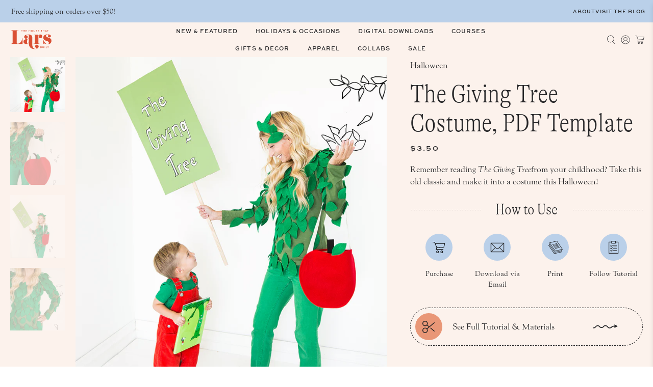

--- FILE ---
content_type: text/html; charset=utf-8
request_url: https://shop.thehousethatlarsbuilt.com/products/the-giving-tree-costume-pdf-template
body_size: 61717
content:


 <!doctype html>
<html class="no-js no-touch" lang="en">
<head> <meta charset="utf-8"> <meta http-equiv="cleartype" content="on"> <meta name="robots" content="index,follow"> <meta name="viewport" content="width=device-width,initial-scale=1, maximum-scale=1"> <meta name="theme-color" content="#ffffff"> <link rel="canonical" href="https://shop.thehousethatlarsbuilt.com/products/the-giving-tree-costume-pdf-template"><title>The Giving Tree Costume, PDF Template - The House That Lars Built</title> <!-- DNS prefetches --> <link rel="dns-prefetch" href="https://cdn.shopify.com"> <link rel="dns-prefetch" href="https://fonts.shopify.com"> <link rel="dns-prefetch" href="https://monorail-edge.shopifysvc.com"> <link rel="dns-prefetch" href="https://ajax.googleapis.com"> <!-- Preconnects --> <link rel="preconnect" href="https://cdn.shopify.com" crossorigin> <link rel="preconnect" href="https://fonts.shopify.com" crossorigin> <link rel="preconnect" href="https://monorail-edge.shopifysvc.com"> <link rel="preconnect" href="https://ajax.googleapis.com"> <!-- Preloads --> <!-- Preload CSS --> <link rel="preload" href="//shop.thehousethatlarsbuilt.com/cdn/shop/t/16/assets/fancybox.css?v=30466120580444283401730480512" as="style"> <link rel="preload" href="//shop.thehousethatlarsbuilt.com/cdn/shop/t/16/assets/styles.css?v=54799635678071027921734453316" as="style"> <!-- Preload JS --> <link rel="preload" href="https://ajax.googleapis.com/ajax/libs/jquery/3.6.0/jquery.min.js" as="script"> <link rel="preload" href="//shop.thehousethatlarsbuilt.com/cdn/shop/t/16/assets/vendors.js?v=105789364703734492431730480513" as="script"> <link rel="preload" href="//shop.thehousethatlarsbuilt.com/cdn/shop/t/16/assets/utilities.js?v=73544457377078837801738176102" as="script"> <link rel="preload" href="//shop.thehousethatlarsbuilt.com/cdn/shop/t/16/assets/app.js?v=30281363482671889751730480539" as="script"> <!-- CSS for Flex --> <link rel="stylesheet" href="https://use.typekit.net/ciw0bzv.css"> <link rel="stylesheet" href="//shop.thehousethatlarsbuilt.com/cdn/shop/t/16/assets/fancybox.css?v=30466120580444283401730480512"> <link rel="stylesheet" href="//shop.thehousethatlarsbuilt.com/cdn/shop/t/16/assets/styles.css?v=54799635678071027921734453316"> <link rel="stylesheet" href="//shop.thehousethatlarsbuilt.com/cdn/shop/t/16/assets/custom-mtt.css?v=79473090113656836031738952575"> <script>
    window.PXUTheme = window.PXUTheme || {};
    window.PXUTheme.version = '5.2.1';
    window.PXUTheme.name = 'Flex';</script> <script>
    

window.PXUTheme = window.PXUTheme || {};


window.PXUTheme.info = {
  name: 'Flex',
  version: '3.0.0'
}


window.PXUTheme.currency = {};
window.PXUTheme.currency.show_multiple_currencies = null;
window.PXUTheme.currency.presentment_currency = "USD";
window.PXUTheme.currency.default_currency = "USD";
window.PXUTheme.currency.display_format = null;
window.PXUTheme.currency.money_format = "";
window.PXUTheme.currency.money_format_no_currency = "${{amount}}";
window.PXUTheme.currency.money_format_currency = "${{amount}} USD";
window.PXUTheme.currency.native_multi_currency = false;
window.PXUTheme.currency.iso_code = "USD";
window.PXUTheme.currency.symbol = "$";



window.PXUTheme.allCountryOptionTags = "\u003coption value=\"United States\" data-provinces=\"[[\u0026quot;Alabama\u0026quot;,\u0026quot;Alabama\u0026quot;],[\u0026quot;Alaska\u0026quot;,\u0026quot;Alaska\u0026quot;],[\u0026quot;American Samoa\u0026quot;,\u0026quot;American Samoa\u0026quot;],[\u0026quot;Arizona\u0026quot;,\u0026quot;Arizona\u0026quot;],[\u0026quot;Arkansas\u0026quot;,\u0026quot;Arkansas\u0026quot;],[\u0026quot;Armed Forces Americas\u0026quot;,\u0026quot;Armed Forces Americas\u0026quot;],[\u0026quot;Armed Forces Europe\u0026quot;,\u0026quot;Armed Forces Europe\u0026quot;],[\u0026quot;Armed Forces Pacific\u0026quot;,\u0026quot;Armed Forces Pacific\u0026quot;],[\u0026quot;California\u0026quot;,\u0026quot;California\u0026quot;],[\u0026quot;Colorado\u0026quot;,\u0026quot;Colorado\u0026quot;],[\u0026quot;Connecticut\u0026quot;,\u0026quot;Connecticut\u0026quot;],[\u0026quot;Delaware\u0026quot;,\u0026quot;Delaware\u0026quot;],[\u0026quot;District of Columbia\u0026quot;,\u0026quot;Washington DC\u0026quot;],[\u0026quot;Federated States of Micronesia\u0026quot;,\u0026quot;Micronesia\u0026quot;],[\u0026quot;Florida\u0026quot;,\u0026quot;Florida\u0026quot;],[\u0026quot;Georgia\u0026quot;,\u0026quot;Georgia\u0026quot;],[\u0026quot;Guam\u0026quot;,\u0026quot;Guam\u0026quot;],[\u0026quot;Hawaii\u0026quot;,\u0026quot;Hawaii\u0026quot;],[\u0026quot;Idaho\u0026quot;,\u0026quot;Idaho\u0026quot;],[\u0026quot;Illinois\u0026quot;,\u0026quot;Illinois\u0026quot;],[\u0026quot;Indiana\u0026quot;,\u0026quot;Indiana\u0026quot;],[\u0026quot;Iowa\u0026quot;,\u0026quot;Iowa\u0026quot;],[\u0026quot;Kansas\u0026quot;,\u0026quot;Kansas\u0026quot;],[\u0026quot;Kentucky\u0026quot;,\u0026quot;Kentucky\u0026quot;],[\u0026quot;Louisiana\u0026quot;,\u0026quot;Louisiana\u0026quot;],[\u0026quot;Maine\u0026quot;,\u0026quot;Maine\u0026quot;],[\u0026quot;Marshall Islands\u0026quot;,\u0026quot;Marshall Islands\u0026quot;],[\u0026quot;Maryland\u0026quot;,\u0026quot;Maryland\u0026quot;],[\u0026quot;Massachusetts\u0026quot;,\u0026quot;Massachusetts\u0026quot;],[\u0026quot;Michigan\u0026quot;,\u0026quot;Michigan\u0026quot;],[\u0026quot;Minnesota\u0026quot;,\u0026quot;Minnesota\u0026quot;],[\u0026quot;Mississippi\u0026quot;,\u0026quot;Mississippi\u0026quot;],[\u0026quot;Missouri\u0026quot;,\u0026quot;Missouri\u0026quot;],[\u0026quot;Montana\u0026quot;,\u0026quot;Montana\u0026quot;],[\u0026quot;Nebraska\u0026quot;,\u0026quot;Nebraska\u0026quot;],[\u0026quot;Nevada\u0026quot;,\u0026quot;Nevada\u0026quot;],[\u0026quot;New Hampshire\u0026quot;,\u0026quot;New Hampshire\u0026quot;],[\u0026quot;New Jersey\u0026quot;,\u0026quot;New Jersey\u0026quot;],[\u0026quot;New Mexico\u0026quot;,\u0026quot;New Mexico\u0026quot;],[\u0026quot;New York\u0026quot;,\u0026quot;New York\u0026quot;],[\u0026quot;North Carolina\u0026quot;,\u0026quot;North Carolina\u0026quot;],[\u0026quot;North Dakota\u0026quot;,\u0026quot;North Dakota\u0026quot;],[\u0026quot;Northern Mariana Islands\u0026quot;,\u0026quot;Northern Mariana Islands\u0026quot;],[\u0026quot;Ohio\u0026quot;,\u0026quot;Ohio\u0026quot;],[\u0026quot;Oklahoma\u0026quot;,\u0026quot;Oklahoma\u0026quot;],[\u0026quot;Oregon\u0026quot;,\u0026quot;Oregon\u0026quot;],[\u0026quot;Palau\u0026quot;,\u0026quot;Palau\u0026quot;],[\u0026quot;Pennsylvania\u0026quot;,\u0026quot;Pennsylvania\u0026quot;],[\u0026quot;Puerto Rico\u0026quot;,\u0026quot;Puerto Rico\u0026quot;],[\u0026quot;Rhode Island\u0026quot;,\u0026quot;Rhode Island\u0026quot;],[\u0026quot;South Carolina\u0026quot;,\u0026quot;South Carolina\u0026quot;],[\u0026quot;South Dakota\u0026quot;,\u0026quot;South Dakota\u0026quot;],[\u0026quot;Tennessee\u0026quot;,\u0026quot;Tennessee\u0026quot;],[\u0026quot;Texas\u0026quot;,\u0026quot;Texas\u0026quot;],[\u0026quot;Utah\u0026quot;,\u0026quot;Utah\u0026quot;],[\u0026quot;Vermont\u0026quot;,\u0026quot;Vermont\u0026quot;],[\u0026quot;Virgin Islands\u0026quot;,\u0026quot;U.S. Virgin Islands\u0026quot;],[\u0026quot;Virginia\u0026quot;,\u0026quot;Virginia\u0026quot;],[\u0026quot;Washington\u0026quot;,\u0026quot;Washington\u0026quot;],[\u0026quot;West Virginia\u0026quot;,\u0026quot;West Virginia\u0026quot;],[\u0026quot;Wisconsin\u0026quot;,\u0026quot;Wisconsin\u0026quot;],[\u0026quot;Wyoming\u0026quot;,\u0026quot;Wyoming\u0026quot;]]\"\u003eUnited States\u003c\/option\u003e\n\u003coption value=\"Denmark\" data-provinces=\"[]\"\u003eDenmark\u003c\/option\u003e\n\u003coption value=\"Netherlands\" data-provinces=\"[]\"\u003eNetherlands\u003c\/option\u003e\n\u003coption value=\"---\" data-provinces=\"[]\"\u003e---\u003c\/option\u003e\n\u003coption value=\"Afghanistan\" data-provinces=\"[]\"\u003eAfghanistan\u003c\/option\u003e\n\u003coption value=\"Aland Islands\" data-provinces=\"[]\"\u003eÅland Islands\u003c\/option\u003e\n\u003coption value=\"Albania\" data-provinces=\"[]\"\u003eAlbania\u003c\/option\u003e\n\u003coption value=\"Algeria\" data-provinces=\"[]\"\u003eAlgeria\u003c\/option\u003e\n\u003coption value=\"Andorra\" data-provinces=\"[]\"\u003eAndorra\u003c\/option\u003e\n\u003coption value=\"Angola\" data-provinces=\"[]\"\u003eAngola\u003c\/option\u003e\n\u003coption value=\"Anguilla\" data-provinces=\"[]\"\u003eAnguilla\u003c\/option\u003e\n\u003coption value=\"Antigua And Barbuda\" data-provinces=\"[]\"\u003eAntigua \u0026 Barbuda\u003c\/option\u003e\n\u003coption value=\"Argentina\" data-provinces=\"[[\u0026quot;Buenos Aires\u0026quot;,\u0026quot;Buenos Aires Province\u0026quot;],[\u0026quot;Catamarca\u0026quot;,\u0026quot;Catamarca\u0026quot;],[\u0026quot;Chaco\u0026quot;,\u0026quot;Chaco\u0026quot;],[\u0026quot;Chubut\u0026quot;,\u0026quot;Chubut\u0026quot;],[\u0026quot;Ciudad Autónoma de Buenos Aires\u0026quot;,\u0026quot;Buenos Aires (Autonomous City)\u0026quot;],[\u0026quot;Corrientes\u0026quot;,\u0026quot;Corrientes\u0026quot;],[\u0026quot;Córdoba\u0026quot;,\u0026quot;Córdoba\u0026quot;],[\u0026quot;Entre Ríos\u0026quot;,\u0026quot;Entre Ríos\u0026quot;],[\u0026quot;Formosa\u0026quot;,\u0026quot;Formosa\u0026quot;],[\u0026quot;Jujuy\u0026quot;,\u0026quot;Jujuy\u0026quot;],[\u0026quot;La Pampa\u0026quot;,\u0026quot;La Pampa\u0026quot;],[\u0026quot;La Rioja\u0026quot;,\u0026quot;La Rioja\u0026quot;],[\u0026quot;Mendoza\u0026quot;,\u0026quot;Mendoza\u0026quot;],[\u0026quot;Misiones\u0026quot;,\u0026quot;Misiones\u0026quot;],[\u0026quot;Neuquén\u0026quot;,\u0026quot;Neuquén\u0026quot;],[\u0026quot;Río Negro\u0026quot;,\u0026quot;Río Negro\u0026quot;],[\u0026quot;Salta\u0026quot;,\u0026quot;Salta\u0026quot;],[\u0026quot;San Juan\u0026quot;,\u0026quot;San Juan\u0026quot;],[\u0026quot;San Luis\u0026quot;,\u0026quot;San Luis\u0026quot;],[\u0026quot;Santa Cruz\u0026quot;,\u0026quot;Santa Cruz\u0026quot;],[\u0026quot;Santa Fe\u0026quot;,\u0026quot;Santa Fe\u0026quot;],[\u0026quot;Santiago Del Estero\u0026quot;,\u0026quot;Santiago del Estero\u0026quot;],[\u0026quot;Tierra Del Fuego\u0026quot;,\u0026quot;Tierra del Fuego\u0026quot;],[\u0026quot;Tucumán\u0026quot;,\u0026quot;Tucumán\u0026quot;]]\"\u003eArgentina\u003c\/option\u003e\n\u003coption value=\"Armenia\" data-provinces=\"[]\"\u003eArmenia\u003c\/option\u003e\n\u003coption value=\"Aruba\" data-provinces=\"[]\"\u003eAruba\u003c\/option\u003e\n\u003coption value=\"Ascension Island\" data-provinces=\"[]\"\u003eAscension Island\u003c\/option\u003e\n\u003coption value=\"Australia\" data-provinces=\"[[\u0026quot;Australian Capital Territory\u0026quot;,\u0026quot;Australian Capital Territory\u0026quot;],[\u0026quot;New South Wales\u0026quot;,\u0026quot;New South Wales\u0026quot;],[\u0026quot;Northern Territory\u0026quot;,\u0026quot;Northern Territory\u0026quot;],[\u0026quot;Queensland\u0026quot;,\u0026quot;Queensland\u0026quot;],[\u0026quot;South Australia\u0026quot;,\u0026quot;South Australia\u0026quot;],[\u0026quot;Tasmania\u0026quot;,\u0026quot;Tasmania\u0026quot;],[\u0026quot;Victoria\u0026quot;,\u0026quot;Victoria\u0026quot;],[\u0026quot;Western Australia\u0026quot;,\u0026quot;Western Australia\u0026quot;]]\"\u003eAustralia\u003c\/option\u003e\n\u003coption value=\"Austria\" data-provinces=\"[]\"\u003eAustria\u003c\/option\u003e\n\u003coption value=\"Azerbaijan\" data-provinces=\"[]\"\u003eAzerbaijan\u003c\/option\u003e\n\u003coption value=\"Bahamas\" data-provinces=\"[]\"\u003eBahamas\u003c\/option\u003e\n\u003coption value=\"Bahrain\" data-provinces=\"[]\"\u003eBahrain\u003c\/option\u003e\n\u003coption value=\"Bangladesh\" data-provinces=\"[]\"\u003eBangladesh\u003c\/option\u003e\n\u003coption value=\"Barbados\" data-provinces=\"[]\"\u003eBarbados\u003c\/option\u003e\n\u003coption value=\"Belarus\" data-provinces=\"[]\"\u003eBelarus\u003c\/option\u003e\n\u003coption value=\"Belgium\" data-provinces=\"[]\"\u003eBelgium\u003c\/option\u003e\n\u003coption value=\"Belize\" data-provinces=\"[]\"\u003eBelize\u003c\/option\u003e\n\u003coption value=\"Benin\" data-provinces=\"[]\"\u003eBenin\u003c\/option\u003e\n\u003coption value=\"Bermuda\" data-provinces=\"[]\"\u003eBermuda\u003c\/option\u003e\n\u003coption value=\"Bhutan\" data-provinces=\"[]\"\u003eBhutan\u003c\/option\u003e\n\u003coption value=\"Bolivia\" data-provinces=\"[]\"\u003eBolivia\u003c\/option\u003e\n\u003coption value=\"Bosnia And Herzegovina\" data-provinces=\"[]\"\u003eBosnia \u0026 Herzegovina\u003c\/option\u003e\n\u003coption value=\"Botswana\" data-provinces=\"[]\"\u003eBotswana\u003c\/option\u003e\n\u003coption value=\"Brazil\" data-provinces=\"[[\u0026quot;Acre\u0026quot;,\u0026quot;Acre\u0026quot;],[\u0026quot;Alagoas\u0026quot;,\u0026quot;Alagoas\u0026quot;],[\u0026quot;Amapá\u0026quot;,\u0026quot;Amapá\u0026quot;],[\u0026quot;Amazonas\u0026quot;,\u0026quot;Amazonas\u0026quot;],[\u0026quot;Bahia\u0026quot;,\u0026quot;Bahia\u0026quot;],[\u0026quot;Ceará\u0026quot;,\u0026quot;Ceará\u0026quot;],[\u0026quot;Distrito Federal\u0026quot;,\u0026quot;Federal District\u0026quot;],[\u0026quot;Espírito Santo\u0026quot;,\u0026quot;Espírito Santo\u0026quot;],[\u0026quot;Goiás\u0026quot;,\u0026quot;Goiás\u0026quot;],[\u0026quot;Maranhão\u0026quot;,\u0026quot;Maranhão\u0026quot;],[\u0026quot;Mato Grosso\u0026quot;,\u0026quot;Mato Grosso\u0026quot;],[\u0026quot;Mato Grosso do Sul\u0026quot;,\u0026quot;Mato Grosso do Sul\u0026quot;],[\u0026quot;Minas Gerais\u0026quot;,\u0026quot;Minas Gerais\u0026quot;],[\u0026quot;Paraná\u0026quot;,\u0026quot;Paraná\u0026quot;],[\u0026quot;Paraíba\u0026quot;,\u0026quot;Paraíba\u0026quot;],[\u0026quot;Pará\u0026quot;,\u0026quot;Pará\u0026quot;],[\u0026quot;Pernambuco\u0026quot;,\u0026quot;Pernambuco\u0026quot;],[\u0026quot;Piauí\u0026quot;,\u0026quot;Piauí\u0026quot;],[\u0026quot;Rio Grande do Norte\u0026quot;,\u0026quot;Rio Grande do Norte\u0026quot;],[\u0026quot;Rio Grande do Sul\u0026quot;,\u0026quot;Rio Grande do Sul\u0026quot;],[\u0026quot;Rio de Janeiro\u0026quot;,\u0026quot;Rio de Janeiro\u0026quot;],[\u0026quot;Rondônia\u0026quot;,\u0026quot;Rondônia\u0026quot;],[\u0026quot;Roraima\u0026quot;,\u0026quot;Roraima\u0026quot;],[\u0026quot;Santa Catarina\u0026quot;,\u0026quot;Santa Catarina\u0026quot;],[\u0026quot;Sergipe\u0026quot;,\u0026quot;Sergipe\u0026quot;],[\u0026quot;São Paulo\u0026quot;,\u0026quot;São Paulo\u0026quot;],[\u0026quot;Tocantins\u0026quot;,\u0026quot;Tocantins\u0026quot;]]\"\u003eBrazil\u003c\/option\u003e\n\u003coption value=\"British Indian Ocean Territory\" data-provinces=\"[]\"\u003eBritish Indian Ocean Territory\u003c\/option\u003e\n\u003coption value=\"Virgin Islands, British\" data-provinces=\"[]\"\u003eBritish Virgin Islands\u003c\/option\u003e\n\u003coption value=\"Brunei\" data-provinces=\"[]\"\u003eBrunei\u003c\/option\u003e\n\u003coption value=\"Bulgaria\" data-provinces=\"[]\"\u003eBulgaria\u003c\/option\u003e\n\u003coption value=\"Burkina Faso\" data-provinces=\"[]\"\u003eBurkina Faso\u003c\/option\u003e\n\u003coption value=\"Burundi\" data-provinces=\"[]\"\u003eBurundi\u003c\/option\u003e\n\u003coption value=\"Cambodia\" data-provinces=\"[]\"\u003eCambodia\u003c\/option\u003e\n\u003coption value=\"Republic of Cameroon\" data-provinces=\"[]\"\u003eCameroon\u003c\/option\u003e\n\u003coption value=\"Canada\" data-provinces=\"[[\u0026quot;Alberta\u0026quot;,\u0026quot;Alberta\u0026quot;],[\u0026quot;British Columbia\u0026quot;,\u0026quot;British Columbia\u0026quot;],[\u0026quot;Manitoba\u0026quot;,\u0026quot;Manitoba\u0026quot;],[\u0026quot;New Brunswick\u0026quot;,\u0026quot;New Brunswick\u0026quot;],[\u0026quot;Newfoundland and Labrador\u0026quot;,\u0026quot;Newfoundland and Labrador\u0026quot;],[\u0026quot;Northwest Territories\u0026quot;,\u0026quot;Northwest Territories\u0026quot;],[\u0026quot;Nova Scotia\u0026quot;,\u0026quot;Nova Scotia\u0026quot;],[\u0026quot;Nunavut\u0026quot;,\u0026quot;Nunavut\u0026quot;],[\u0026quot;Ontario\u0026quot;,\u0026quot;Ontario\u0026quot;],[\u0026quot;Prince Edward Island\u0026quot;,\u0026quot;Prince Edward Island\u0026quot;],[\u0026quot;Quebec\u0026quot;,\u0026quot;Quebec\u0026quot;],[\u0026quot;Saskatchewan\u0026quot;,\u0026quot;Saskatchewan\u0026quot;],[\u0026quot;Yukon\u0026quot;,\u0026quot;Yukon\u0026quot;]]\"\u003eCanada\u003c\/option\u003e\n\u003coption value=\"Cape Verde\" data-provinces=\"[]\"\u003eCape Verde\u003c\/option\u003e\n\u003coption value=\"Caribbean Netherlands\" data-provinces=\"[]\"\u003eCaribbean Netherlands\u003c\/option\u003e\n\u003coption value=\"Cayman Islands\" data-provinces=\"[]\"\u003eCayman Islands\u003c\/option\u003e\n\u003coption value=\"Central African Republic\" data-provinces=\"[]\"\u003eCentral African Republic\u003c\/option\u003e\n\u003coption value=\"Chad\" data-provinces=\"[]\"\u003eChad\u003c\/option\u003e\n\u003coption value=\"Chile\" data-provinces=\"[[\u0026quot;Antofagasta\u0026quot;,\u0026quot;Antofagasta\u0026quot;],[\u0026quot;Araucanía\u0026quot;,\u0026quot;Araucanía\u0026quot;],[\u0026quot;Arica and Parinacota\u0026quot;,\u0026quot;Arica y Parinacota\u0026quot;],[\u0026quot;Atacama\u0026quot;,\u0026quot;Atacama\u0026quot;],[\u0026quot;Aysén\u0026quot;,\u0026quot;Aysén\u0026quot;],[\u0026quot;Biobío\u0026quot;,\u0026quot;Bío Bío\u0026quot;],[\u0026quot;Coquimbo\u0026quot;,\u0026quot;Coquimbo\u0026quot;],[\u0026quot;Los Lagos\u0026quot;,\u0026quot;Los Lagos\u0026quot;],[\u0026quot;Los Ríos\u0026quot;,\u0026quot;Los Ríos\u0026quot;],[\u0026quot;Magallanes\u0026quot;,\u0026quot;Magallanes Region\u0026quot;],[\u0026quot;Maule\u0026quot;,\u0026quot;Maule\u0026quot;],[\u0026quot;O\u0026#39;Higgins\u0026quot;,\u0026quot;Libertador General Bernardo O’Higgins\u0026quot;],[\u0026quot;Santiago\u0026quot;,\u0026quot;Santiago Metropolitan\u0026quot;],[\u0026quot;Tarapacá\u0026quot;,\u0026quot;Tarapacá\u0026quot;],[\u0026quot;Valparaíso\u0026quot;,\u0026quot;Valparaíso\u0026quot;],[\u0026quot;Ñuble\u0026quot;,\u0026quot;Ñuble\u0026quot;]]\"\u003eChile\u003c\/option\u003e\n\u003coption value=\"China\" data-provinces=\"[[\u0026quot;Anhui\u0026quot;,\u0026quot;Anhui\u0026quot;],[\u0026quot;Beijing\u0026quot;,\u0026quot;Beijing\u0026quot;],[\u0026quot;Chongqing\u0026quot;,\u0026quot;Chongqing\u0026quot;],[\u0026quot;Fujian\u0026quot;,\u0026quot;Fujian\u0026quot;],[\u0026quot;Gansu\u0026quot;,\u0026quot;Gansu\u0026quot;],[\u0026quot;Guangdong\u0026quot;,\u0026quot;Guangdong\u0026quot;],[\u0026quot;Guangxi\u0026quot;,\u0026quot;Guangxi\u0026quot;],[\u0026quot;Guizhou\u0026quot;,\u0026quot;Guizhou\u0026quot;],[\u0026quot;Hainan\u0026quot;,\u0026quot;Hainan\u0026quot;],[\u0026quot;Hebei\u0026quot;,\u0026quot;Hebei\u0026quot;],[\u0026quot;Heilongjiang\u0026quot;,\u0026quot;Heilongjiang\u0026quot;],[\u0026quot;Henan\u0026quot;,\u0026quot;Henan\u0026quot;],[\u0026quot;Hubei\u0026quot;,\u0026quot;Hubei\u0026quot;],[\u0026quot;Hunan\u0026quot;,\u0026quot;Hunan\u0026quot;],[\u0026quot;Inner Mongolia\u0026quot;,\u0026quot;Inner Mongolia\u0026quot;],[\u0026quot;Jiangsu\u0026quot;,\u0026quot;Jiangsu\u0026quot;],[\u0026quot;Jiangxi\u0026quot;,\u0026quot;Jiangxi\u0026quot;],[\u0026quot;Jilin\u0026quot;,\u0026quot;Jilin\u0026quot;],[\u0026quot;Liaoning\u0026quot;,\u0026quot;Liaoning\u0026quot;],[\u0026quot;Ningxia\u0026quot;,\u0026quot;Ningxia\u0026quot;],[\u0026quot;Qinghai\u0026quot;,\u0026quot;Qinghai\u0026quot;],[\u0026quot;Shaanxi\u0026quot;,\u0026quot;Shaanxi\u0026quot;],[\u0026quot;Shandong\u0026quot;,\u0026quot;Shandong\u0026quot;],[\u0026quot;Shanghai\u0026quot;,\u0026quot;Shanghai\u0026quot;],[\u0026quot;Shanxi\u0026quot;,\u0026quot;Shanxi\u0026quot;],[\u0026quot;Sichuan\u0026quot;,\u0026quot;Sichuan\u0026quot;],[\u0026quot;Tianjin\u0026quot;,\u0026quot;Tianjin\u0026quot;],[\u0026quot;Xinjiang\u0026quot;,\u0026quot;Xinjiang\u0026quot;],[\u0026quot;Xizang\u0026quot;,\u0026quot;Tibet\u0026quot;],[\u0026quot;Yunnan\u0026quot;,\u0026quot;Yunnan\u0026quot;],[\u0026quot;Zhejiang\u0026quot;,\u0026quot;Zhejiang\u0026quot;]]\"\u003eChina\u003c\/option\u003e\n\u003coption value=\"Christmas Island\" data-provinces=\"[]\"\u003eChristmas Island\u003c\/option\u003e\n\u003coption value=\"Cocos (Keeling) Islands\" data-provinces=\"[]\"\u003eCocos (Keeling) Islands\u003c\/option\u003e\n\u003coption value=\"Colombia\" data-provinces=\"[[\u0026quot;Amazonas\u0026quot;,\u0026quot;Amazonas\u0026quot;],[\u0026quot;Antioquia\u0026quot;,\u0026quot;Antioquia\u0026quot;],[\u0026quot;Arauca\u0026quot;,\u0026quot;Arauca\u0026quot;],[\u0026quot;Atlántico\u0026quot;,\u0026quot;Atlántico\u0026quot;],[\u0026quot;Bogotá, D.C.\u0026quot;,\u0026quot;Capital District\u0026quot;],[\u0026quot;Bolívar\u0026quot;,\u0026quot;Bolívar\u0026quot;],[\u0026quot;Boyacá\u0026quot;,\u0026quot;Boyacá\u0026quot;],[\u0026quot;Caldas\u0026quot;,\u0026quot;Caldas\u0026quot;],[\u0026quot;Caquetá\u0026quot;,\u0026quot;Caquetá\u0026quot;],[\u0026quot;Casanare\u0026quot;,\u0026quot;Casanare\u0026quot;],[\u0026quot;Cauca\u0026quot;,\u0026quot;Cauca\u0026quot;],[\u0026quot;Cesar\u0026quot;,\u0026quot;Cesar\u0026quot;],[\u0026quot;Chocó\u0026quot;,\u0026quot;Chocó\u0026quot;],[\u0026quot;Cundinamarca\u0026quot;,\u0026quot;Cundinamarca\u0026quot;],[\u0026quot;Córdoba\u0026quot;,\u0026quot;Córdoba\u0026quot;],[\u0026quot;Guainía\u0026quot;,\u0026quot;Guainía\u0026quot;],[\u0026quot;Guaviare\u0026quot;,\u0026quot;Guaviare\u0026quot;],[\u0026quot;Huila\u0026quot;,\u0026quot;Huila\u0026quot;],[\u0026quot;La Guajira\u0026quot;,\u0026quot;La Guajira\u0026quot;],[\u0026quot;Magdalena\u0026quot;,\u0026quot;Magdalena\u0026quot;],[\u0026quot;Meta\u0026quot;,\u0026quot;Meta\u0026quot;],[\u0026quot;Nariño\u0026quot;,\u0026quot;Nariño\u0026quot;],[\u0026quot;Norte de Santander\u0026quot;,\u0026quot;Norte de Santander\u0026quot;],[\u0026quot;Putumayo\u0026quot;,\u0026quot;Putumayo\u0026quot;],[\u0026quot;Quindío\u0026quot;,\u0026quot;Quindío\u0026quot;],[\u0026quot;Risaralda\u0026quot;,\u0026quot;Risaralda\u0026quot;],[\u0026quot;San Andrés, Providencia y Santa Catalina\u0026quot;,\u0026quot;San Andrés \\u0026 Providencia\u0026quot;],[\u0026quot;Santander\u0026quot;,\u0026quot;Santander\u0026quot;],[\u0026quot;Sucre\u0026quot;,\u0026quot;Sucre\u0026quot;],[\u0026quot;Tolima\u0026quot;,\u0026quot;Tolima\u0026quot;],[\u0026quot;Valle del Cauca\u0026quot;,\u0026quot;Valle del Cauca\u0026quot;],[\u0026quot;Vaupés\u0026quot;,\u0026quot;Vaupés\u0026quot;],[\u0026quot;Vichada\u0026quot;,\u0026quot;Vichada\u0026quot;]]\"\u003eColombia\u003c\/option\u003e\n\u003coption value=\"Comoros\" data-provinces=\"[]\"\u003eComoros\u003c\/option\u003e\n\u003coption value=\"Congo\" data-provinces=\"[]\"\u003eCongo - Brazzaville\u003c\/option\u003e\n\u003coption value=\"Congo, The Democratic Republic Of The\" data-provinces=\"[]\"\u003eCongo - Kinshasa\u003c\/option\u003e\n\u003coption value=\"Cook Islands\" data-provinces=\"[]\"\u003eCook Islands\u003c\/option\u003e\n\u003coption value=\"Costa Rica\" data-provinces=\"[[\u0026quot;Alajuela\u0026quot;,\u0026quot;Alajuela\u0026quot;],[\u0026quot;Cartago\u0026quot;,\u0026quot;Cartago\u0026quot;],[\u0026quot;Guanacaste\u0026quot;,\u0026quot;Guanacaste\u0026quot;],[\u0026quot;Heredia\u0026quot;,\u0026quot;Heredia\u0026quot;],[\u0026quot;Limón\u0026quot;,\u0026quot;Limón\u0026quot;],[\u0026quot;Puntarenas\u0026quot;,\u0026quot;Puntarenas\u0026quot;],[\u0026quot;San José\u0026quot;,\u0026quot;San José\u0026quot;]]\"\u003eCosta Rica\u003c\/option\u003e\n\u003coption value=\"Croatia\" data-provinces=\"[]\"\u003eCroatia\u003c\/option\u003e\n\u003coption value=\"Curaçao\" data-provinces=\"[]\"\u003eCuraçao\u003c\/option\u003e\n\u003coption value=\"Cyprus\" data-provinces=\"[]\"\u003eCyprus\u003c\/option\u003e\n\u003coption value=\"Czech Republic\" data-provinces=\"[]\"\u003eCzechia\u003c\/option\u003e\n\u003coption value=\"Côte d'Ivoire\" data-provinces=\"[]\"\u003eCôte d’Ivoire\u003c\/option\u003e\n\u003coption value=\"Denmark\" data-provinces=\"[]\"\u003eDenmark\u003c\/option\u003e\n\u003coption value=\"Djibouti\" data-provinces=\"[]\"\u003eDjibouti\u003c\/option\u003e\n\u003coption value=\"Dominica\" data-provinces=\"[]\"\u003eDominica\u003c\/option\u003e\n\u003coption value=\"Dominican Republic\" data-provinces=\"[]\"\u003eDominican Republic\u003c\/option\u003e\n\u003coption value=\"Ecuador\" data-provinces=\"[]\"\u003eEcuador\u003c\/option\u003e\n\u003coption value=\"Egypt\" data-provinces=\"[[\u0026quot;6th of October\u0026quot;,\u0026quot;6th of October\u0026quot;],[\u0026quot;Al Sharqia\u0026quot;,\u0026quot;Al Sharqia\u0026quot;],[\u0026quot;Alexandria\u0026quot;,\u0026quot;Alexandria\u0026quot;],[\u0026quot;Aswan\u0026quot;,\u0026quot;Aswan\u0026quot;],[\u0026quot;Asyut\u0026quot;,\u0026quot;Asyut\u0026quot;],[\u0026quot;Beheira\u0026quot;,\u0026quot;Beheira\u0026quot;],[\u0026quot;Beni Suef\u0026quot;,\u0026quot;Beni Suef\u0026quot;],[\u0026quot;Cairo\u0026quot;,\u0026quot;Cairo\u0026quot;],[\u0026quot;Dakahlia\u0026quot;,\u0026quot;Dakahlia\u0026quot;],[\u0026quot;Damietta\u0026quot;,\u0026quot;Damietta\u0026quot;],[\u0026quot;Faiyum\u0026quot;,\u0026quot;Faiyum\u0026quot;],[\u0026quot;Gharbia\u0026quot;,\u0026quot;Gharbia\u0026quot;],[\u0026quot;Giza\u0026quot;,\u0026quot;Giza\u0026quot;],[\u0026quot;Helwan\u0026quot;,\u0026quot;Helwan\u0026quot;],[\u0026quot;Ismailia\u0026quot;,\u0026quot;Ismailia\u0026quot;],[\u0026quot;Kafr el-Sheikh\u0026quot;,\u0026quot;Kafr el-Sheikh\u0026quot;],[\u0026quot;Luxor\u0026quot;,\u0026quot;Luxor\u0026quot;],[\u0026quot;Matrouh\u0026quot;,\u0026quot;Matrouh\u0026quot;],[\u0026quot;Minya\u0026quot;,\u0026quot;Minya\u0026quot;],[\u0026quot;Monufia\u0026quot;,\u0026quot;Monufia\u0026quot;],[\u0026quot;New Valley\u0026quot;,\u0026quot;New Valley\u0026quot;],[\u0026quot;North Sinai\u0026quot;,\u0026quot;North Sinai\u0026quot;],[\u0026quot;Port Said\u0026quot;,\u0026quot;Port Said\u0026quot;],[\u0026quot;Qalyubia\u0026quot;,\u0026quot;Qalyubia\u0026quot;],[\u0026quot;Qena\u0026quot;,\u0026quot;Qena\u0026quot;],[\u0026quot;Red Sea\u0026quot;,\u0026quot;Red Sea\u0026quot;],[\u0026quot;Sohag\u0026quot;,\u0026quot;Sohag\u0026quot;],[\u0026quot;South Sinai\u0026quot;,\u0026quot;South Sinai\u0026quot;],[\u0026quot;Suez\u0026quot;,\u0026quot;Suez\u0026quot;]]\"\u003eEgypt\u003c\/option\u003e\n\u003coption value=\"El Salvador\" data-provinces=\"[[\u0026quot;Ahuachapán\u0026quot;,\u0026quot;Ahuachapán\u0026quot;],[\u0026quot;Cabañas\u0026quot;,\u0026quot;Cabañas\u0026quot;],[\u0026quot;Chalatenango\u0026quot;,\u0026quot;Chalatenango\u0026quot;],[\u0026quot;Cuscatlán\u0026quot;,\u0026quot;Cuscatlán\u0026quot;],[\u0026quot;La Libertad\u0026quot;,\u0026quot;La Libertad\u0026quot;],[\u0026quot;La Paz\u0026quot;,\u0026quot;La Paz\u0026quot;],[\u0026quot;La Unión\u0026quot;,\u0026quot;La Unión\u0026quot;],[\u0026quot;Morazán\u0026quot;,\u0026quot;Morazán\u0026quot;],[\u0026quot;San Miguel\u0026quot;,\u0026quot;San Miguel\u0026quot;],[\u0026quot;San Salvador\u0026quot;,\u0026quot;San Salvador\u0026quot;],[\u0026quot;San Vicente\u0026quot;,\u0026quot;San Vicente\u0026quot;],[\u0026quot;Santa Ana\u0026quot;,\u0026quot;Santa Ana\u0026quot;],[\u0026quot;Sonsonate\u0026quot;,\u0026quot;Sonsonate\u0026quot;],[\u0026quot;Usulután\u0026quot;,\u0026quot;Usulután\u0026quot;]]\"\u003eEl Salvador\u003c\/option\u003e\n\u003coption value=\"Equatorial Guinea\" data-provinces=\"[]\"\u003eEquatorial Guinea\u003c\/option\u003e\n\u003coption value=\"Eritrea\" data-provinces=\"[]\"\u003eEritrea\u003c\/option\u003e\n\u003coption value=\"Estonia\" data-provinces=\"[]\"\u003eEstonia\u003c\/option\u003e\n\u003coption value=\"Eswatini\" data-provinces=\"[]\"\u003eEswatini\u003c\/option\u003e\n\u003coption value=\"Ethiopia\" data-provinces=\"[]\"\u003eEthiopia\u003c\/option\u003e\n\u003coption value=\"Falkland Islands (Malvinas)\" data-provinces=\"[]\"\u003eFalkland Islands\u003c\/option\u003e\n\u003coption value=\"Faroe Islands\" data-provinces=\"[]\"\u003eFaroe Islands\u003c\/option\u003e\n\u003coption value=\"Fiji\" data-provinces=\"[]\"\u003eFiji\u003c\/option\u003e\n\u003coption value=\"Finland\" data-provinces=\"[]\"\u003eFinland\u003c\/option\u003e\n\u003coption value=\"France\" data-provinces=\"[]\"\u003eFrance\u003c\/option\u003e\n\u003coption value=\"French Guiana\" data-provinces=\"[]\"\u003eFrench Guiana\u003c\/option\u003e\n\u003coption value=\"French Polynesia\" data-provinces=\"[]\"\u003eFrench Polynesia\u003c\/option\u003e\n\u003coption value=\"French Southern Territories\" data-provinces=\"[]\"\u003eFrench Southern Territories\u003c\/option\u003e\n\u003coption value=\"Gabon\" data-provinces=\"[]\"\u003eGabon\u003c\/option\u003e\n\u003coption value=\"Gambia\" data-provinces=\"[]\"\u003eGambia\u003c\/option\u003e\n\u003coption value=\"Georgia\" data-provinces=\"[]\"\u003eGeorgia\u003c\/option\u003e\n\u003coption value=\"Germany\" data-provinces=\"[]\"\u003eGermany\u003c\/option\u003e\n\u003coption value=\"Ghana\" data-provinces=\"[]\"\u003eGhana\u003c\/option\u003e\n\u003coption value=\"Gibraltar\" data-provinces=\"[]\"\u003eGibraltar\u003c\/option\u003e\n\u003coption value=\"Greece\" data-provinces=\"[]\"\u003eGreece\u003c\/option\u003e\n\u003coption value=\"Greenland\" data-provinces=\"[]\"\u003eGreenland\u003c\/option\u003e\n\u003coption value=\"Grenada\" data-provinces=\"[]\"\u003eGrenada\u003c\/option\u003e\n\u003coption value=\"Guadeloupe\" data-provinces=\"[]\"\u003eGuadeloupe\u003c\/option\u003e\n\u003coption value=\"Guatemala\" data-provinces=\"[[\u0026quot;Alta Verapaz\u0026quot;,\u0026quot;Alta Verapaz\u0026quot;],[\u0026quot;Baja Verapaz\u0026quot;,\u0026quot;Baja Verapaz\u0026quot;],[\u0026quot;Chimaltenango\u0026quot;,\u0026quot;Chimaltenango\u0026quot;],[\u0026quot;Chiquimula\u0026quot;,\u0026quot;Chiquimula\u0026quot;],[\u0026quot;El Progreso\u0026quot;,\u0026quot;El Progreso\u0026quot;],[\u0026quot;Escuintla\u0026quot;,\u0026quot;Escuintla\u0026quot;],[\u0026quot;Guatemala\u0026quot;,\u0026quot;Guatemala\u0026quot;],[\u0026quot;Huehuetenango\u0026quot;,\u0026quot;Huehuetenango\u0026quot;],[\u0026quot;Izabal\u0026quot;,\u0026quot;Izabal\u0026quot;],[\u0026quot;Jalapa\u0026quot;,\u0026quot;Jalapa\u0026quot;],[\u0026quot;Jutiapa\u0026quot;,\u0026quot;Jutiapa\u0026quot;],[\u0026quot;Petén\u0026quot;,\u0026quot;Petén\u0026quot;],[\u0026quot;Quetzaltenango\u0026quot;,\u0026quot;Quetzaltenango\u0026quot;],[\u0026quot;Quiché\u0026quot;,\u0026quot;Quiché\u0026quot;],[\u0026quot;Retalhuleu\u0026quot;,\u0026quot;Retalhuleu\u0026quot;],[\u0026quot;Sacatepéquez\u0026quot;,\u0026quot;Sacatepéquez\u0026quot;],[\u0026quot;San Marcos\u0026quot;,\u0026quot;San Marcos\u0026quot;],[\u0026quot;Santa Rosa\u0026quot;,\u0026quot;Santa Rosa\u0026quot;],[\u0026quot;Sololá\u0026quot;,\u0026quot;Sololá\u0026quot;],[\u0026quot;Suchitepéquez\u0026quot;,\u0026quot;Suchitepéquez\u0026quot;],[\u0026quot;Totonicapán\u0026quot;,\u0026quot;Totonicapán\u0026quot;],[\u0026quot;Zacapa\u0026quot;,\u0026quot;Zacapa\u0026quot;]]\"\u003eGuatemala\u003c\/option\u003e\n\u003coption value=\"Guernsey\" data-provinces=\"[]\"\u003eGuernsey\u003c\/option\u003e\n\u003coption value=\"Guinea\" data-provinces=\"[]\"\u003eGuinea\u003c\/option\u003e\n\u003coption value=\"Guinea Bissau\" data-provinces=\"[]\"\u003eGuinea-Bissau\u003c\/option\u003e\n\u003coption value=\"Guyana\" data-provinces=\"[]\"\u003eGuyana\u003c\/option\u003e\n\u003coption value=\"Haiti\" data-provinces=\"[]\"\u003eHaiti\u003c\/option\u003e\n\u003coption value=\"Honduras\" data-provinces=\"[]\"\u003eHonduras\u003c\/option\u003e\n\u003coption value=\"Hong Kong\" data-provinces=\"[[\u0026quot;Hong Kong Island\u0026quot;,\u0026quot;Hong Kong Island\u0026quot;],[\u0026quot;Kowloon\u0026quot;,\u0026quot;Kowloon\u0026quot;],[\u0026quot;New Territories\u0026quot;,\u0026quot;New Territories\u0026quot;]]\"\u003eHong Kong SAR\u003c\/option\u003e\n\u003coption value=\"Hungary\" data-provinces=\"[]\"\u003eHungary\u003c\/option\u003e\n\u003coption value=\"Iceland\" data-provinces=\"[]\"\u003eIceland\u003c\/option\u003e\n\u003coption value=\"India\" data-provinces=\"[[\u0026quot;Andaman and Nicobar Islands\u0026quot;,\u0026quot;Andaman and Nicobar Islands\u0026quot;],[\u0026quot;Andhra Pradesh\u0026quot;,\u0026quot;Andhra Pradesh\u0026quot;],[\u0026quot;Arunachal Pradesh\u0026quot;,\u0026quot;Arunachal Pradesh\u0026quot;],[\u0026quot;Assam\u0026quot;,\u0026quot;Assam\u0026quot;],[\u0026quot;Bihar\u0026quot;,\u0026quot;Bihar\u0026quot;],[\u0026quot;Chandigarh\u0026quot;,\u0026quot;Chandigarh\u0026quot;],[\u0026quot;Chhattisgarh\u0026quot;,\u0026quot;Chhattisgarh\u0026quot;],[\u0026quot;Dadra and Nagar Haveli\u0026quot;,\u0026quot;Dadra and Nagar Haveli\u0026quot;],[\u0026quot;Daman and Diu\u0026quot;,\u0026quot;Daman and Diu\u0026quot;],[\u0026quot;Delhi\u0026quot;,\u0026quot;Delhi\u0026quot;],[\u0026quot;Goa\u0026quot;,\u0026quot;Goa\u0026quot;],[\u0026quot;Gujarat\u0026quot;,\u0026quot;Gujarat\u0026quot;],[\u0026quot;Haryana\u0026quot;,\u0026quot;Haryana\u0026quot;],[\u0026quot;Himachal Pradesh\u0026quot;,\u0026quot;Himachal Pradesh\u0026quot;],[\u0026quot;Jammu and Kashmir\u0026quot;,\u0026quot;Jammu and Kashmir\u0026quot;],[\u0026quot;Jharkhand\u0026quot;,\u0026quot;Jharkhand\u0026quot;],[\u0026quot;Karnataka\u0026quot;,\u0026quot;Karnataka\u0026quot;],[\u0026quot;Kerala\u0026quot;,\u0026quot;Kerala\u0026quot;],[\u0026quot;Ladakh\u0026quot;,\u0026quot;Ladakh\u0026quot;],[\u0026quot;Lakshadweep\u0026quot;,\u0026quot;Lakshadweep\u0026quot;],[\u0026quot;Madhya Pradesh\u0026quot;,\u0026quot;Madhya Pradesh\u0026quot;],[\u0026quot;Maharashtra\u0026quot;,\u0026quot;Maharashtra\u0026quot;],[\u0026quot;Manipur\u0026quot;,\u0026quot;Manipur\u0026quot;],[\u0026quot;Meghalaya\u0026quot;,\u0026quot;Meghalaya\u0026quot;],[\u0026quot;Mizoram\u0026quot;,\u0026quot;Mizoram\u0026quot;],[\u0026quot;Nagaland\u0026quot;,\u0026quot;Nagaland\u0026quot;],[\u0026quot;Odisha\u0026quot;,\u0026quot;Odisha\u0026quot;],[\u0026quot;Puducherry\u0026quot;,\u0026quot;Puducherry\u0026quot;],[\u0026quot;Punjab\u0026quot;,\u0026quot;Punjab\u0026quot;],[\u0026quot;Rajasthan\u0026quot;,\u0026quot;Rajasthan\u0026quot;],[\u0026quot;Sikkim\u0026quot;,\u0026quot;Sikkim\u0026quot;],[\u0026quot;Tamil Nadu\u0026quot;,\u0026quot;Tamil Nadu\u0026quot;],[\u0026quot;Telangana\u0026quot;,\u0026quot;Telangana\u0026quot;],[\u0026quot;Tripura\u0026quot;,\u0026quot;Tripura\u0026quot;],[\u0026quot;Uttar Pradesh\u0026quot;,\u0026quot;Uttar Pradesh\u0026quot;],[\u0026quot;Uttarakhand\u0026quot;,\u0026quot;Uttarakhand\u0026quot;],[\u0026quot;West Bengal\u0026quot;,\u0026quot;West Bengal\u0026quot;]]\"\u003eIndia\u003c\/option\u003e\n\u003coption value=\"Indonesia\" data-provinces=\"[[\u0026quot;Aceh\u0026quot;,\u0026quot;Aceh\u0026quot;],[\u0026quot;Bali\u0026quot;,\u0026quot;Bali\u0026quot;],[\u0026quot;Bangka Belitung\u0026quot;,\u0026quot;Bangka–Belitung Islands\u0026quot;],[\u0026quot;Banten\u0026quot;,\u0026quot;Banten\u0026quot;],[\u0026quot;Bengkulu\u0026quot;,\u0026quot;Bengkulu\u0026quot;],[\u0026quot;Gorontalo\u0026quot;,\u0026quot;Gorontalo\u0026quot;],[\u0026quot;Jakarta\u0026quot;,\u0026quot;Jakarta\u0026quot;],[\u0026quot;Jambi\u0026quot;,\u0026quot;Jambi\u0026quot;],[\u0026quot;Jawa Barat\u0026quot;,\u0026quot;West Java\u0026quot;],[\u0026quot;Jawa Tengah\u0026quot;,\u0026quot;Central Java\u0026quot;],[\u0026quot;Jawa Timur\u0026quot;,\u0026quot;East Java\u0026quot;],[\u0026quot;Kalimantan Barat\u0026quot;,\u0026quot;West Kalimantan\u0026quot;],[\u0026quot;Kalimantan Selatan\u0026quot;,\u0026quot;South Kalimantan\u0026quot;],[\u0026quot;Kalimantan Tengah\u0026quot;,\u0026quot;Central Kalimantan\u0026quot;],[\u0026quot;Kalimantan Timur\u0026quot;,\u0026quot;East Kalimantan\u0026quot;],[\u0026quot;Kalimantan Utara\u0026quot;,\u0026quot;North Kalimantan\u0026quot;],[\u0026quot;Kepulauan Riau\u0026quot;,\u0026quot;Riau Islands\u0026quot;],[\u0026quot;Lampung\u0026quot;,\u0026quot;Lampung\u0026quot;],[\u0026quot;Maluku\u0026quot;,\u0026quot;Maluku\u0026quot;],[\u0026quot;Maluku Utara\u0026quot;,\u0026quot;North Maluku\u0026quot;],[\u0026quot;North Sumatra\u0026quot;,\u0026quot;North Sumatra\u0026quot;],[\u0026quot;Nusa Tenggara Barat\u0026quot;,\u0026quot;West Nusa Tenggara\u0026quot;],[\u0026quot;Nusa Tenggara Timur\u0026quot;,\u0026quot;East Nusa Tenggara\u0026quot;],[\u0026quot;Papua\u0026quot;,\u0026quot;Papua\u0026quot;],[\u0026quot;Papua Barat\u0026quot;,\u0026quot;West Papua\u0026quot;],[\u0026quot;Riau\u0026quot;,\u0026quot;Riau\u0026quot;],[\u0026quot;South Sumatra\u0026quot;,\u0026quot;South Sumatra\u0026quot;],[\u0026quot;Sulawesi Barat\u0026quot;,\u0026quot;West Sulawesi\u0026quot;],[\u0026quot;Sulawesi Selatan\u0026quot;,\u0026quot;South Sulawesi\u0026quot;],[\u0026quot;Sulawesi Tengah\u0026quot;,\u0026quot;Central Sulawesi\u0026quot;],[\u0026quot;Sulawesi Tenggara\u0026quot;,\u0026quot;Southeast Sulawesi\u0026quot;],[\u0026quot;Sulawesi Utara\u0026quot;,\u0026quot;North Sulawesi\u0026quot;],[\u0026quot;West Sumatra\u0026quot;,\u0026quot;West Sumatra\u0026quot;],[\u0026quot;Yogyakarta\u0026quot;,\u0026quot;Yogyakarta\u0026quot;]]\"\u003eIndonesia\u003c\/option\u003e\n\u003coption value=\"Iraq\" data-provinces=\"[]\"\u003eIraq\u003c\/option\u003e\n\u003coption value=\"Ireland\" data-provinces=\"[[\u0026quot;Carlow\u0026quot;,\u0026quot;Carlow\u0026quot;],[\u0026quot;Cavan\u0026quot;,\u0026quot;Cavan\u0026quot;],[\u0026quot;Clare\u0026quot;,\u0026quot;Clare\u0026quot;],[\u0026quot;Cork\u0026quot;,\u0026quot;Cork\u0026quot;],[\u0026quot;Donegal\u0026quot;,\u0026quot;Donegal\u0026quot;],[\u0026quot;Dublin\u0026quot;,\u0026quot;Dublin\u0026quot;],[\u0026quot;Galway\u0026quot;,\u0026quot;Galway\u0026quot;],[\u0026quot;Kerry\u0026quot;,\u0026quot;Kerry\u0026quot;],[\u0026quot;Kildare\u0026quot;,\u0026quot;Kildare\u0026quot;],[\u0026quot;Kilkenny\u0026quot;,\u0026quot;Kilkenny\u0026quot;],[\u0026quot;Laois\u0026quot;,\u0026quot;Laois\u0026quot;],[\u0026quot;Leitrim\u0026quot;,\u0026quot;Leitrim\u0026quot;],[\u0026quot;Limerick\u0026quot;,\u0026quot;Limerick\u0026quot;],[\u0026quot;Longford\u0026quot;,\u0026quot;Longford\u0026quot;],[\u0026quot;Louth\u0026quot;,\u0026quot;Louth\u0026quot;],[\u0026quot;Mayo\u0026quot;,\u0026quot;Mayo\u0026quot;],[\u0026quot;Meath\u0026quot;,\u0026quot;Meath\u0026quot;],[\u0026quot;Monaghan\u0026quot;,\u0026quot;Monaghan\u0026quot;],[\u0026quot;Offaly\u0026quot;,\u0026quot;Offaly\u0026quot;],[\u0026quot;Roscommon\u0026quot;,\u0026quot;Roscommon\u0026quot;],[\u0026quot;Sligo\u0026quot;,\u0026quot;Sligo\u0026quot;],[\u0026quot;Tipperary\u0026quot;,\u0026quot;Tipperary\u0026quot;],[\u0026quot;Waterford\u0026quot;,\u0026quot;Waterford\u0026quot;],[\u0026quot;Westmeath\u0026quot;,\u0026quot;Westmeath\u0026quot;],[\u0026quot;Wexford\u0026quot;,\u0026quot;Wexford\u0026quot;],[\u0026quot;Wicklow\u0026quot;,\u0026quot;Wicklow\u0026quot;]]\"\u003eIreland\u003c\/option\u003e\n\u003coption value=\"Isle Of Man\" data-provinces=\"[]\"\u003eIsle of Man\u003c\/option\u003e\n\u003coption value=\"Israel\" data-provinces=\"[]\"\u003eIsrael\u003c\/option\u003e\n\u003coption value=\"Italy\" data-provinces=\"[[\u0026quot;Agrigento\u0026quot;,\u0026quot;Agrigento\u0026quot;],[\u0026quot;Alessandria\u0026quot;,\u0026quot;Alessandria\u0026quot;],[\u0026quot;Ancona\u0026quot;,\u0026quot;Ancona\u0026quot;],[\u0026quot;Aosta\u0026quot;,\u0026quot;Aosta Valley\u0026quot;],[\u0026quot;Arezzo\u0026quot;,\u0026quot;Arezzo\u0026quot;],[\u0026quot;Ascoli Piceno\u0026quot;,\u0026quot;Ascoli Piceno\u0026quot;],[\u0026quot;Asti\u0026quot;,\u0026quot;Asti\u0026quot;],[\u0026quot;Avellino\u0026quot;,\u0026quot;Avellino\u0026quot;],[\u0026quot;Bari\u0026quot;,\u0026quot;Bari\u0026quot;],[\u0026quot;Barletta-Andria-Trani\u0026quot;,\u0026quot;Barletta-Andria-Trani\u0026quot;],[\u0026quot;Belluno\u0026quot;,\u0026quot;Belluno\u0026quot;],[\u0026quot;Benevento\u0026quot;,\u0026quot;Benevento\u0026quot;],[\u0026quot;Bergamo\u0026quot;,\u0026quot;Bergamo\u0026quot;],[\u0026quot;Biella\u0026quot;,\u0026quot;Biella\u0026quot;],[\u0026quot;Bologna\u0026quot;,\u0026quot;Bologna\u0026quot;],[\u0026quot;Bolzano\u0026quot;,\u0026quot;South Tyrol\u0026quot;],[\u0026quot;Brescia\u0026quot;,\u0026quot;Brescia\u0026quot;],[\u0026quot;Brindisi\u0026quot;,\u0026quot;Brindisi\u0026quot;],[\u0026quot;Cagliari\u0026quot;,\u0026quot;Cagliari\u0026quot;],[\u0026quot;Caltanissetta\u0026quot;,\u0026quot;Caltanissetta\u0026quot;],[\u0026quot;Campobasso\u0026quot;,\u0026quot;Campobasso\u0026quot;],[\u0026quot;Carbonia-Iglesias\u0026quot;,\u0026quot;Carbonia-Iglesias\u0026quot;],[\u0026quot;Caserta\u0026quot;,\u0026quot;Caserta\u0026quot;],[\u0026quot;Catania\u0026quot;,\u0026quot;Catania\u0026quot;],[\u0026quot;Catanzaro\u0026quot;,\u0026quot;Catanzaro\u0026quot;],[\u0026quot;Chieti\u0026quot;,\u0026quot;Chieti\u0026quot;],[\u0026quot;Como\u0026quot;,\u0026quot;Como\u0026quot;],[\u0026quot;Cosenza\u0026quot;,\u0026quot;Cosenza\u0026quot;],[\u0026quot;Cremona\u0026quot;,\u0026quot;Cremona\u0026quot;],[\u0026quot;Crotone\u0026quot;,\u0026quot;Crotone\u0026quot;],[\u0026quot;Cuneo\u0026quot;,\u0026quot;Cuneo\u0026quot;],[\u0026quot;Enna\u0026quot;,\u0026quot;Enna\u0026quot;],[\u0026quot;Fermo\u0026quot;,\u0026quot;Fermo\u0026quot;],[\u0026quot;Ferrara\u0026quot;,\u0026quot;Ferrara\u0026quot;],[\u0026quot;Firenze\u0026quot;,\u0026quot;Florence\u0026quot;],[\u0026quot;Foggia\u0026quot;,\u0026quot;Foggia\u0026quot;],[\u0026quot;Forlì-Cesena\u0026quot;,\u0026quot;Forlì-Cesena\u0026quot;],[\u0026quot;Frosinone\u0026quot;,\u0026quot;Frosinone\u0026quot;],[\u0026quot;Genova\u0026quot;,\u0026quot;Genoa\u0026quot;],[\u0026quot;Gorizia\u0026quot;,\u0026quot;Gorizia\u0026quot;],[\u0026quot;Grosseto\u0026quot;,\u0026quot;Grosseto\u0026quot;],[\u0026quot;Imperia\u0026quot;,\u0026quot;Imperia\u0026quot;],[\u0026quot;Isernia\u0026quot;,\u0026quot;Isernia\u0026quot;],[\u0026quot;L\u0026#39;Aquila\u0026quot;,\u0026quot;L’Aquila\u0026quot;],[\u0026quot;La Spezia\u0026quot;,\u0026quot;La Spezia\u0026quot;],[\u0026quot;Latina\u0026quot;,\u0026quot;Latina\u0026quot;],[\u0026quot;Lecce\u0026quot;,\u0026quot;Lecce\u0026quot;],[\u0026quot;Lecco\u0026quot;,\u0026quot;Lecco\u0026quot;],[\u0026quot;Livorno\u0026quot;,\u0026quot;Livorno\u0026quot;],[\u0026quot;Lodi\u0026quot;,\u0026quot;Lodi\u0026quot;],[\u0026quot;Lucca\u0026quot;,\u0026quot;Lucca\u0026quot;],[\u0026quot;Macerata\u0026quot;,\u0026quot;Macerata\u0026quot;],[\u0026quot;Mantova\u0026quot;,\u0026quot;Mantua\u0026quot;],[\u0026quot;Massa-Carrara\u0026quot;,\u0026quot;Massa and Carrara\u0026quot;],[\u0026quot;Matera\u0026quot;,\u0026quot;Matera\u0026quot;],[\u0026quot;Medio Campidano\u0026quot;,\u0026quot;Medio Campidano\u0026quot;],[\u0026quot;Messina\u0026quot;,\u0026quot;Messina\u0026quot;],[\u0026quot;Milano\u0026quot;,\u0026quot;Milan\u0026quot;],[\u0026quot;Modena\u0026quot;,\u0026quot;Modena\u0026quot;],[\u0026quot;Monza e Brianza\u0026quot;,\u0026quot;Monza and Brianza\u0026quot;],[\u0026quot;Napoli\u0026quot;,\u0026quot;Naples\u0026quot;],[\u0026quot;Novara\u0026quot;,\u0026quot;Novara\u0026quot;],[\u0026quot;Nuoro\u0026quot;,\u0026quot;Nuoro\u0026quot;],[\u0026quot;Ogliastra\u0026quot;,\u0026quot;Ogliastra\u0026quot;],[\u0026quot;Olbia-Tempio\u0026quot;,\u0026quot;Olbia-Tempio\u0026quot;],[\u0026quot;Oristano\u0026quot;,\u0026quot;Oristano\u0026quot;],[\u0026quot;Padova\u0026quot;,\u0026quot;Padua\u0026quot;],[\u0026quot;Palermo\u0026quot;,\u0026quot;Palermo\u0026quot;],[\u0026quot;Parma\u0026quot;,\u0026quot;Parma\u0026quot;],[\u0026quot;Pavia\u0026quot;,\u0026quot;Pavia\u0026quot;],[\u0026quot;Perugia\u0026quot;,\u0026quot;Perugia\u0026quot;],[\u0026quot;Pesaro e Urbino\u0026quot;,\u0026quot;Pesaro and Urbino\u0026quot;],[\u0026quot;Pescara\u0026quot;,\u0026quot;Pescara\u0026quot;],[\u0026quot;Piacenza\u0026quot;,\u0026quot;Piacenza\u0026quot;],[\u0026quot;Pisa\u0026quot;,\u0026quot;Pisa\u0026quot;],[\u0026quot;Pistoia\u0026quot;,\u0026quot;Pistoia\u0026quot;],[\u0026quot;Pordenone\u0026quot;,\u0026quot;Pordenone\u0026quot;],[\u0026quot;Potenza\u0026quot;,\u0026quot;Potenza\u0026quot;],[\u0026quot;Prato\u0026quot;,\u0026quot;Prato\u0026quot;],[\u0026quot;Ragusa\u0026quot;,\u0026quot;Ragusa\u0026quot;],[\u0026quot;Ravenna\u0026quot;,\u0026quot;Ravenna\u0026quot;],[\u0026quot;Reggio Calabria\u0026quot;,\u0026quot;Reggio Calabria\u0026quot;],[\u0026quot;Reggio Emilia\u0026quot;,\u0026quot;Reggio Emilia\u0026quot;],[\u0026quot;Rieti\u0026quot;,\u0026quot;Rieti\u0026quot;],[\u0026quot;Rimini\u0026quot;,\u0026quot;Rimini\u0026quot;],[\u0026quot;Roma\u0026quot;,\u0026quot;Rome\u0026quot;],[\u0026quot;Rovigo\u0026quot;,\u0026quot;Rovigo\u0026quot;],[\u0026quot;Salerno\u0026quot;,\u0026quot;Salerno\u0026quot;],[\u0026quot;Sassari\u0026quot;,\u0026quot;Sassari\u0026quot;],[\u0026quot;Savona\u0026quot;,\u0026quot;Savona\u0026quot;],[\u0026quot;Siena\u0026quot;,\u0026quot;Siena\u0026quot;],[\u0026quot;Siracusa\u0026quot;,\u0026quot;Syracuse\u0026quot;],[\u0026quot;Sondrio\u0026quot;,\u0026quot;Sondrio\u0026quot;],[\u0026quot;Taranto\u0026quot;,\u0026quot;Taranto\u0026quot;],[\u0026quot;Teramo\u0026quot;,\u0026quot;Teramo\u0026quot;],[\u0026quot;Terni\u0026quot;,\u0026quot;Terni\u0026quot;],[\u0026quot;Torino\u0026quot;,\u0026quot;Turin\u0026quot;],[\u0026quot;Trapani\u0026quot;,\u0026quot;Trapani\u0026quot;],[\u0026quot;Trento\u0026quot;,\u0026quot;Trentino\u0026quot;],[\u0026quot;Treviso\u0026quot;,\u0026quot;Treviso\u0026quot;],[\u0026quot;Trieste\u0026quot;,\u0026quot;Trieste\u0026quot;],[\u0026quot;Udine\u0026quot;,\u0026quot;Udine\u0026quot;],[\u0026quot;Varese\u0026quot;,\u0026quot;Varese\u0026quot;],[\u0026quot;Venezia\u0026quot;,\u0026quot;Venice\u0026quot;],[\u0026quot;Verbano-Cusio-Ossola\u0026quot;,\u0026quot;Verbano-Cusio-Ossola\u0026quot;],[\u0026quot;Vercelli\u0026quot;,\u0026quot;Vercelli\u0026quot;],[\u0026quot;Verona\u0026quot;,\u0026quot;Verona\u0026quot;],[\u0026quot;Vibo Valentia\u0026quot;,\u0026quot;Vibo Valentia\u0026quot;],[\u0026quot;Vicenza\u0026quot;,\u0026quot;Vicenza\u0026quot;],[\u0026quot;Viterbo\u0026quot;,\u0026quot;Viterbo\u0026quot;]]\"\u003eItaly\u003c\/option\u003e\n\u003coption value=\"Jamaica\" data-provinces=\"[]\"\u003eJamaica\u003c\/option\u003e\n\u003coption value=\"Japan\" data-provinces=\"[[\u0026quot;Aichi\u0026quot;,\u0026quot;Aichi\u0026quot;],[\u0026quot;Akita\u0026quot;,\u0026quot;Akita\u0026quot;],[\u0026quot;Aomori\u0026quot;,\u0026quot;Aomori\u0026quot;],[\u0026quot;Chiba\u0026quot;,\u0026quot;Chiba\u0026quot;],[\u0026quot;Ehime\u0026quot;,\u0026quot;Ehime\u0026quot;],[\u0026quot;Fukui\u0026quot;,\u0026quot;Fukui\u0026quot;],[\u0026quot;Fukuoka\u0026quot;,\u0026quot;Fukuoka\u0026quot;],[\u0026quot;Fukushima\u0026quot;,\u0026quot;Fukushima\u0026quot;],[\u0026quot;Gifu\u0026quot;,\u0026quot;Gifu\u0026quot;],[\u0026quot;Gunma\u0026quot;,\u0026quot;Gunma\u0026quot;],[\u0026quot;Hiroshima\u0026quot;,\u0026quot;Hiroshima\u0026quot;],[\u0026quot;Hokkaidō\u0026quot;,\u0026quot;Hokkaido\u0026quot;],[\u0026quot;Hyōgo\u0026quot;,\u0026quot;Hyogo\u0026quot;],[\u0026quot;Ibaraki\u0026quot;,\u0026quot;Ibaraki\u0026quot;],[\u0026quot;Ishikawa\u0026quot;,\u0026quot;Ishikawa\u0026quot;],[\u0026quot;Iwate\u0026quot;,\u0026quot;Iwate\u0026quot;],[\u0026quot;Kagawa\u0026quot;,\u0026quot;Kagawa\u0026quot;],[\u0026quot;Kagoshima\u0026quot;,\u0026quot;Kagoshima\u0026quot;],[\u0026quot;Kanagawa\u0026quot;,\u0026quot;Kanagawa\u0026quot;],[\u0026quot;Kumamoto\u0026quot;,\u0026quot;Kumamoto\u0026quot;],[\u0026quot;Kyōto\u0026quot;,\u0026quot;Kyoto\u0026quot;],[\u0026quot;Kōchi\u0026quot;,\u0026quot;Kochi\u0026quot;],[\u0026quot;Mie\u0026quot;,\u0026quot;Mie\u0026quot;],[\u0026quot;Miyagi\u0026quot;,\u0026quot;Miyagi\u0026quot;],[\u0026quot;Miyazaki\u0026quot;,\u0026quot;Miyazaki\u0026quot;],[\u0026quot;Nagano\u0026quot;,\u0026quot;Nagano\u0026quot;],[\u0026quot;Nagasaki\u0026quot;,\u0026quot;Nagasaki\u0026quot;],[\u0026quot;Nara\u0026quot;,\u0026quot;Nara\u0026quot;],[\u0026quot;Niigata\u0026quot;,\u0026quot;Niigata\u0026quot;],[\u0026quot;Okayama\u0026quot;,\u0026quot;Okayama\u0026quot;],[\u0026quot;Okinawa\u0026quot;,\u0026quot;Okinawa\u0026quot;],[\u0026quot;Saga\u0026quot;,\u0026quot;Saga\u0026quot;],[\u0026quot;Saitama\u0026quot;,\u0026quot;Saitama\u0026quot;],[\u0026quot;Shiga\u0026quot;,\u0026quot;Shiga\u0026quot;],[\u0026quot;Shimane\u0026quot;,\u0026quot;Shimane\u0026quot;],[\u0026quot;Shizuoka\u0026quot;,\u0026quot;Shizuoka\u0026quot;],[\u0026quot;Tochigi\u0026quot;,\u0026quot;Tochigi\u0026quot;],[\u0026quot;Tokushima\u0026quot;,\u0026quot;Tokushima\u0026quot;],[\u0026quot;Tottori\u0026quot;,\u0026quot;Tottori\u0026quot;],[\u0026quot;Toyama\u0026quot;,\u0026quot;Toyama\u0026quot;],[\u0026quot;Tōkyō\u0026quot;,\u0026quot;Tokyo\u0026quot;],[\u0026quot;Wakayama\u0026quot;,\u0026quot;Wakayama\u0026quot;],[\u0026quot;Yamagata\u0026quot;,\u0026quot;Yamagata\u0026quot;],[\u0026quot;Yamaguchi\u0026quot;,\u0026quot;Yamaguchi\u0026quot;],[\u0026quot;Yamanashi\u0026quot;,\u0026quot;Yamanashi\u0026quot;],[\u0026quot;Ōita\u0026quot;,\u0026quot;Oita\u0026quot;],[\u0026quot;Ōsaka\u0026quot;,\u0026quot;Osaka\u0026quot;]]\"\u003eJapan\u003c\/option\u003e\n\u003coption value=\"Jersey\" data-provinces=\"[]\"\u003eJersey\u003c\/option\u003e\n\u003coption value=\"Jordan\" data-provinces=\"[]\"\u003eJordan\u003c\/option\u003e\n\u003coption value=\"Kazakhstan\" data-provinces=\"[]\"\u003eKazakhstan\u003c\/option\u003e\n\u003coption value=\"Kenya\" data-provinces=\"[]\"\u003eKenya\u003c\/option\u003e\n\u003coption value=\"Kiribati\" data-provinces=\"[]\"\u003eKiribati\u003c\/option\u003e\n\u003coption value=\"Kosovo\" data-provinces=\"[]\"\u003eKosovo\u003c\/option\u003e\n\u003coption value=\"Kuwait\" data-provinces=\"[[\u0026quot;Al Ahmadi\u0026quot;,\u0026quot;Al Ahmadi\u0026quot;],[\u0026quot;Al Asimah\u0026quot;,\u0026quot;Al Asimah\u0026quot;],[\u0026quot;Al Farwaniyah\u0026quot;,\u0026quot;Al Farwaniyah\u0026quot;],[\u0026quot;Al Jahra\u0026quot;,\u0026quot;Al Jahra\u0026quot;],[\u0026quot;Hawalli\u0026quot;,\u0026quot;Hawalli\u0026quot;],[\u0026quot;Mubarak Al-Kabeer\u0026quot;,\u0026quot;Mubarak Al-Kabeer\u0026quot;]]\"\u003eKuwait\u003c\/option\u003e\n\u003coption value=\"Kyrgyzstan\" data-provinces=\"[]\"\u003eKyrgyzstan\u003c\/option\u003e\n\u003coption value=\"Lao People's Democratic Republic\" data-provinces=\"[]\"\u003eLaos\u003c\/option\u003e\n\u003coption value=\"Latvia\" data-provinces=\"[]\"\u003eLatvia\u003c\/option\u003e\n\u003coption value=\"Lebanon\" data-provinces=\"[]\"\u003eLebanon\u003c\/option\u003e\n\u003coption value=\"Lesotho\" data-provinces=\"[]\"\u003eLesotho\u003c\/option\u003e\n\u003coption value=\"Liberia\" data-provinces=\"[]\"\u003eLiberia\u003c\/option\u003e\n\u003coption value=\"Libyan Arab Jamahiriya\" data-provinces=\"[]\"\u003eLibya\u003c\/option\u003e\n\u003coption value=\"Liechtenstein\" data-provinces=\"[]\"\u003eLiechtenstein\u003c\/option\u003e\n\u003coption value=\"Lithuania\" data-provinces=\"[]\"\u003eLithuania\u003c\/option\u003e\n\u003coption value=\"Luxembourg\" data-provinces=\"[]\"\u003eLuxembourg\u003c\/option\u003e\n\u003coption value=\"Macao\" data-provinces=\"[]\"\u003eMacao SAR\u003c\/option\u003e\n\u003coption value=\"Madagascar\" data-provinces=\"[]\"\u003eMadagascar\u003c\/option\u003e\n\u003coption value=\"Malawi\" data-provinces=\"[]\"\u003eMalawi\u003c\/option\u003e\n\u003coption value=\"Malaysia\" data-provinces=\"[[\u0026quot;Johor\u0026quot;,\u0026quot;Johor\u0026quot;],[\u0026quot;Kedah\u0026quot;,\u0026quot;Kedah\u0026quot;],[\u0026quot;Kelantan\u0026quot;,\u0026quot;Kelantan\u0026quot;],[\u0026quot;Kuala Lumpur\u0026quot;,\u0026quot;Kuala Lumpur\u0026quot;],[\u0026quot;Labuan\u0026quot;,\u0026quot;Labuan\u0026quot;],[\u0026quot;Melaka\u0026quot;,\u0026quot;Malacca\u0026quot;],[\u0026quot;Negeri Sembilan\u0026quot;,\u0026quot;Negeri Sembilan\u0026quot;],[\u0026quot;Pahang\u0026quot;,\u0026quot;Pahang\u0026quot;],[\u0026quot;Penang\u0026quot;,\u0026quot;Penang\u0026quot;],[\u0026quot;Perak\u0026quot;,\u0026quot;Perak\u0026quot;],[\u0026quot;Perlis\u0026quot;,\u0026quot;Perlis\u0026quot;],[\u0026quot;Putrajaya\u0026quot;,\u0026quot;Putrajaya\u0026quot;],[\u0026quot;Sabah\u0026quot;,\u0026quot;Sabah\u0026quot;],[\u0026quot;Sarawak\u0026quot;,\u0026quot;Sarawak\u0026quot;],[\u0026quot;Selangor\u0026quot;,\u0026quot;Selangor\u0026quot;],[\u0026quot;Terengganu\u0026quot;,\u0026quot;Terengganu\u0026quot;]]\"\u003eMalaysia\u003c\/option\u003e\n\u003coption value=\"Maldives\" data-provinces=\"[]\"\u003eMaldives\u003c\/option\u003e\n\u003coption value=\"Mali\" data-provinces=\"[]\"\u003eMali\u003c\/option\u003e\n\u003coption value=\"Malta\" data-provinces=\"[]\"\u003eMalta\u003c\/option\u003e\n\u003coption value=\"Martinique\" data-provinces=\"[]\"\u003eMartinique\u003c\/option\u003e\n\u003coption value=\"Mauritania\" data-provinces=\"[]\"\u003eMauritania\u003c\/option\u003e\n\u003coption value=\"Mauritius\" data-provinces=\"[]\"\u003eMauritius\u003c\/option\u003e\n\u003coption value=\"Mayotte\" data-provinces=\"[]\"\u003eMayotte\u003c\/option\u003e\n\u003coption value=\"Mexico\" data-provinces=\"[[\u0026quot;Aguascalientes\u0026quot;,\u0026quot;Aguascalientes\u0026quot;],[\u0026quot;Baja California\u0026quot;,\u0026quot;Baja California\u0026quot;],[\u0026quot;Baja California Sur\u0026quot;,\u0026quot;Baja California Sur\u0026quot;],[\u0026quot;Campeche\u0026quot;,\u0026quot;Campeche\u0026quot;],[\u0026quot;Chiapas\u0026quot;,\u0026quot;Chiapas\u0026quot;],[\u0026quot;Chihuahua\u0026quot;,\u0026quot;Chihuahua\u0026quot;],[\u0026quot;Ciudad de México\u0026quot;,\u0026quot;Ciudad de Mexico\u0026quot;],[\u0026quot;Coahuila\u0026quot;,\u0026quot;Coahuila\u0026quot;],[\u0026quot;Colima\u0026quot;,\u0026quot;Colima\u0026quot;],[\u0026quot;Durango\u0026quot;,\u0026quot;Durango\u0026quot;],[\u0026quot;Guanajuato\u0026quot;,\u0026quot;Guanajuato\u0026quot;],[\u0026quot;Guerrero\u0026quot;,\u0026quot;Guerrero\u0026quot;],[\u0026quot;Hidalgo\u0026quot;,\u0026quot;Hidalgo\u0026quot;],[\u0026quot;Jalisco\u0026quot;,\u0026quot;Jalisco\u0026quot;],[\u0026quot;Michoacán\u0026quot;,\u0026quot;Michoacán\u0026quot;],[\u0026quot;Morelos\u0026quot;,\u0026quot;Morelos\u0026quot;],[\u0026quot;México\u0026quot;,\u0026quot;Mexico State\u0026quot;],[\u0026quot;Nayarit\u0026quot;,\u0026quot;Nayarit\u0026quot;],[\u0026quot;Nuevo León\u0026quot;,\u0026quot;Nuevo León\u0026quot;],[\u0026quot;Oaxaca\u0026quot;,\u0026quot;Oaxaca\u0026quot;],[\u0026quot;Puebla\u0026quot;,\u0026quot;Puebla\u0026quot;],[\u0026quot;Querétaro\u0026quot;,\u0026quot;Querétaro\u0026quot;],[\u0026quot;Quintana Roo\u0026quot;,\u0026quot;Quintana Roo\u0026quot;],[\u0026quot;San Luis Potosí\u0026quot;,\u0026quot;San Luis Potosí\u0026quot;],[\u0026quot;Sinaloa\u0026quot;,\u0026quot;Sinaloa\u0026quot;],[\u0026quot;Sonora\u0026quot;,\u0026quot;Sonora\u0026quot;],[\u0026quot;Tabasco\u0026quot;,\u0026quot;Tabasco\u0026quot;],[\u0026quot;Tamaulipas\u0026quot;,\u0026quot;Tamaulipas\u0026quot;],[\u0026quot;Tlaxcala\u0026quot;,\u0026quot;Tlaxcala\u0026quot;],[\u0026quot;Veracruz\u0026quot;,\u0026quot;Veracruz\u0026quot;],[\u0026quot;Yucatán\u0026quot;,\u0026quot;Yucatán\u0026quot;],[\u0026quot;Zacatecas\u0026quot;,\u0026quot;Zacatecas\u0026quot;]]\"\u003eMexico\u003c\/option\u003e\n\u003coption value=\"Moldova, Republic of\" data-provinces=\"[]\"\u003eMoldova\u003c\/option\u003e\n\u003coption value=\"Monaco\" data-provinces=\"[]\"\u003eMonaco\u003c\/option\u003e\n\u003coption value=\"Mongolia\" data-provinces=\"[]\"\u003eMongolia\u003c\/option\u003e\n\u003coption value=\"Montenegro\" data-provinces=\"[]\"\u003eMontenegro\u003c\/option\u003e\n\u003coption value=\"Montserrat\" data-provinces=\"[]\"\u003eMontserrat\u003c\/option\u003e\n\u003coption value=\"Morocco\" data-provinces=\"[]\"\u003eMorocco\u003c\/option\u003e\n\u003coption value=\"Mozambique\" data-provinces=\"[]\"\u003eMozambique\u003c\/option\u003e\n\u003coption value=\"Myanmar\" data-provinces=\"[]\"\u003eMyanmar (Burma)\u003c\/option\u003e\n\u003coption value=\"Namibia\" data-provinces=\"[]\"\u003eNamibia\u003c\/option\u003e\n\u003coption value=\"Nauru\" data-provinces=\"[]\"\u003eNauru\u003c\/option\u003e\n\u003coption value=\"Nepal\" data-provinces=\"[]\"\u003eNepal\u003c\/option\u003e\n\u003coption value=\"Netherlands\" data-provinces=\"[]\"\u003eNetherlands\u003c\/option\u003e\n\u003coption value=\"New Caledonia\" data-provinces=\"[]\"\u003eNew Caledonia\u003c\/option\u003e\n\u003coption value=\"New Zealand\" data-provinces=\"[[\u0026quot;Auckland\u0026quot;,\u0026quot;Auckland\u0026quot;],[\u0026quot;Bay of Plenty\u0026quot;,\u0026quot;Bay of Plenty\u0026quot;],[\u0026quot;Canterbury\u0026quot;,\u0026quot;Canterbury\u0026quot;],[\u0026quot;Chatham Islands\u0026quot;,\u0026quot;Chatham Islands\u0026quot;],[\u0026quot;Gisborne\u0026quot;,\u0026quot;Gisborne\u0026quot;],[\u0026quot;Hawke\u0026#39;s Bay\u0026quot;,\u0026quot;Hawke’s Bay\u0026quot;],[\u0026quot;Manawatu-Wanganui\u0026quot;,\u0026quot;Manawatū-Whanganui\u0026quot;],[\u0026quot;Marlborough\u0026quot;,\u0026quot;Marlborough\u0026quot;],[\u0026quot;Nelson\u0026quot;,\u0026quot;Nelson\u0026quot;],[\u0026quot;Northland\u0026quot;,\u0026quot;Northland\u0026quot;],[\u0026quot;Otago\u0026quot;,\u0026quot;Otago\u0026quot;],[\u0026quot;Southland\u0026quot;,\u0026quot;Southland\u0026quot;],[\u0026quot;Taranaki\u0026quot;,\u0026quot;Taranaki\u0026quot;],[\u0026quot;Tasman\u0026quot;,\u0026quot;Tasman\u0026quot;],[\u0026quot;Waikato\u0026quot;,\u0026quot;Waikato\u0026quot;],[\u0026quot;Wellington\u0026quot;,\u0026quot;Wellington\u0026quot;],[\u0026quot;West Coast\u0026quot;,\u0026quot;West Coast\u0026quot;]]\"\u003eNew Zealand\u003c\/option\u003e\n\u003coption value=\"Nicaragua\" data-provinces=\"[]\"\u003eNicaragua\u003c\/option\u003e\n\u003coption value=\"Niger\" data-provinces=\"[]\"\u003eNiger\u003c\/option\u003e\n\u003coption value=\"Nigeria\" data-provinces=\"[[\u0026quot;Abia\u0026quot;,\u0026quot;Abia\u0026quot;],[\u0026quot;Abuja Federal Capital Territory\u0026quot;,\u0026quot;Federal Capital Territory\u0026quot;],[\u0026quot;Adamawa\u0026quot;,\u0026quot;Adamawa\u0026quot;],[\u0026quot;Akwa Ibom\u0026quot;,\u0026quot;Akwa Ibom\u0026quot;],[\u0026quot;Anambra\u0026quot;,\u0026quot;Anambra\u0026quot;],[\u0026quot;Bauchi\u0026quot;,\u0026quot;Bauchi\u0026quot;],[\u0026quot;Bayelsa\u0026quot;,\u0026quot;Bayelsa\u0026quot;],[\u0026quot;Benue\u0026quot;,\u0026quot;Benue\u0026quot;],[\u0026quot;Borno\u0026quot;,\u0026quot;Borno\u0026quot;],[\u0026quot;Cross River\u0026quot;,\u0026quot;Cross River\u0026quot;],[\u0026quot;Delta\u0026quot;,\u0026quot;Delta\u0026quot;],[\u0026quot;Ebonyi\u0026quot;,\u0026quot;Ebonyi\u0026quot;],[\u0026quot;Edo\u0026quot;,\u0026quot;Edo\u0026quot;],[\u0026quot;Ekiti\u0026quot;,\u0026quot;Ekiti\u0026quot;],[\u0026quot;Enugu\u0026quot;,\u0026quot;Enugu\u0026quot;],[\u0026quot;Gombe\u0026quot;,\u0026quot;Gombe\u0026quot;],[\u0026quot;Imo\u0026quot;,\u0026quot;Imo\u0026quot;],[\u0026quot;Jigawa\u0026quot;,\u0026quot;Jigawa\u0026quot;],[\u0026quot;Kaduna\u0026quot;,\u0026quot;Kaduna\u0026quot;],[\u0026quot;Kano\u0026quot;,\u0026quot;Kano\u0026quot;],[\u0026quot;Katsina\u0026quot;,\u0026quot;Katsina\u0026quot;],[\u0026quot;Kebbi\u0026quot;,\u0026quot;Kebbi\u0026quot;],[\u0026quot;Kogi\u0026quot;,\u0026quot;Kogi\u0026quot;],[\u0026quot;Kwara\u0026quot;,\u0026quot;Kwara\u0026quot;],[\u0026quot;Lagos\u0026quot;,\u0026quot;Lagos\u0026quot;],[\u0026quot;Nasarawa\u0026quot;,\u0026quot;Nasarawa\u0026quot;],[\u0026quot;Niger\u0026quot;,\u0026quot;Niger\u0026quot;],[\u0026quot;Ogun\u0026quot;,\u0026quot;Ogun\u0026quot;],[\u0026quot;Ondo\u0026quot;,\u0026quot;Ondo\u0026quot;],[\u0026quot;Osun\u0026quot;,\u0026quot;Osun\u0026quot;],[\u0026quot;Oyo\u0026quot;,\u0026quot;Oyo\u0026quot;],[\u0026quot;Plateau\u0026quot;,\u0026quot;Plateau\u0026quot;],[\u0026quot;Rivers\u0026quot;,\u0026quot;Rivers\u0026quot;],[\u0026quot;Sokoto\u0026quot;,\u0026quot;Sokoto\u0026quot;],[\u0026quot;Taraba\u0026quot;,\u0026quot;Taraba\u0026quot;],[\u0026quot;Yobe\u0026quot;,\u0026quot;Yobe\u0026quot;],[\u0026quot;Zamfara\u0026quot;,\u0026quot;Zamfara\u0026quot;]]\"\u003eNigeria\u003c\/option\u003e\n\u003coption value=\"Niue\" data-provinces=\"[]\"\u003eNiue\u003c\/option\u003e\n\u003coption value=\"Norfolk Island\" data-provinces=\"[]\"\u003eNorfolk Island\u003c\/option\u003e\n\u003coption value=\"North Macedonia\" data-provinces=\"[]\"\u003eNorth Macedonia\u003c\/option\u003e\n\u003coption value=\"Norway\" data-provinces=\"[]\"\u003eNorway\u003c\/option\u003e\n\u003coption value=\"Oman\" data-provinces=\"[]\"\u003eOman\u003c\/option\u003e\n\u003coption value=\"Pakistan\" data-provinces=\"[]\"\u003ePakistan\u003c\/option\u003e\n\u003coption value=\"Palestinian Territory, Occupied\" data-provinces=\"[]\"\u003ePalestinian Territories\u003c\/option\u003e\n\u003coption value=\"Panama\" data-provinces=\"[[\u0026quot;Bocas del Toro\u0026quot;,\u0026quot;Bocas del Toro\u0026quot;],[\u0026quot;Chiriquí\u0026quot;,\u0026quot;Chiriquí\u0026quot;],[\u0026quot;Coclé\u0026quot;,\u0026quot;Coclé\u0026quot;],[\u0026quot;Colón\u0026quot;,\u0026quot;Colón\u0026quot;],[\u0026quot;Darién\u0026quot;,\u0026quot;Darién\u0026quot;],[\u0026quot;Emberá\u0026quot;,\u0026quot;Emberá\u0026quot;],[\u0026quot;Herrera\u0026quot;,\u0026quot;Herrera\u0026quot;],[\u0026quot;Kuna Yala\u0026quot;,\u0026quot;Guna Yala\u0026quot;],[\u0026quot;Los Santos\u0026quot;,\u0026quot;Los Santos\u0026quot;],[\u0026quot;Ngöbe-Buglé\u0026quot;,\u0026quot;Ngöbe-Buglé\u0026quot;],[\u0026quot;Panamá\u0026quot;,\u0026quot;Panamá\u0026quot;],[\u0026quot;Panamá Oeste\u0026quot;,\u0026quot;West Panamá\u0026quot;],[\u0026quot;Veraguas\u0026quot;,\u0026quot;Veraguas\u0026quot;]]\"\u003ePanama\u003c\/option\u003e\n\u003coption value=\"Papua New Guinea\" data-provinces=\"[]\"\u003ePapua New Guinea\u003c\/option\u003e\n\u003coption value=\"Paraguay\" data-provinces=\"[]\"\u003eParaguay\u003c\/option\u003e\n\u003coption value=\"Peru\" data-provinces=\"[[\u0026quot;Amazonas\u0026quot;,\u0026quot;Amazonas\u0026quot;],[\u0026quot;Apurímac\u0026quot;,\u0026quot;Apurímac\u0026quot;],[\u0026quot;Arequipa\u0026quot;,\u0026quot;Arequipa\u0026quot;],[\u0026quot;Ayacucho\u0026quot;,\u0026quot;Ayacucho\u0026quot;],[\u0026quot;Cajamarca\u0026quot;,\u0026quot;Cajamarca\u0026quot;],[\u0026quot;Callao\u0026quot;,\u0026quot;El Callao\u0026quot;],[\u0026quot;Cuzco\u0026quot;,\u0026quot;Cusco\u0026quot;],[\u0026quot;Huancavelica\u0026quot;,\u0026quot;Huancavelica\u0026quot;],[\u0026quot;Huánuco\u0026quot;,\u0026quot;Huánuco\u0026quot;],[\u0026quot;Ica\u0026quot;,\u0026quot;Ica\u0026quot;],[\u0026quot;Junín\u0026quot;,\u0026quot;Junín\u0026quot;],[\u0026quot;La Libertad\u0026quot;,\u0026quot;La Libertad\u0026quot;],[\u0026quot;Lambayeque\u0026quot;,\u0026quot;Lambayeque\u0026quot;],[\u0026quot;Lima (departamento)\u0026quot;,\u0026quot;Lima (Department)\u0026quot;],[\u0026quot;Lima (provincia)\u0026quot;,\u0026quot;Lima (Metropolitan)\u0026quot;],[\u0026quot;Loreto\u0026quot;,\u0026quot;Loreto\u0026quot;],[\u0026quot;Madre de Dios\u0026quot;,\u0026quot;Madre de Dios\u0026quot;],[\u0026quot;Moquegua\u0026quot;,\u0026quot;Moquegua\u0026quot;],[\u0026quot;Pasco\u0026quot;,\u0026quot;Pasco\u0026quot;],[\u0026quot;Piura\u0026quot;,\u0026quot;Piura\u0026quot;],[\u0026quot;Puno\u0026quot;,\u0026quot;Puno\u0026quot;],[\u0026quot;San Martín\u0026quot;,\u0026quot;San Martín\u0026quot;],[\u0026quot;Tacna\u0026quot;,\u0026quot;Tacna\u0026quot;],[\u0026quot;Tumbes\u0026quot;,\u0026quot;Tumbes\u0026quot;],[\u0026quot;Ucayali\u0026quot;,\u0026quot;Ucayali\u0026quot;],[\u0026quot;Áncash\u0026quot;,\u0026quot;Ancash\u0026quot;]]\"\u003ePeru\u003c\/option\u003e\n\u003coption value=\"Philippines\" data-provinces=\"[[\u0026quot;Abra\u0026quot;,\u0026quot;Abra\u0026quot;],[\u0026quot;Agusan del Norte\u0026quot;,\u0026quot;Agusan del Norte\u0026quot;],[\u0026quot;Agusan del Sur\u0026quot;,\u0026quot;Agusan del Sur\u0026quot;],[\u0026quot;Aklan\u0026quot;,\u0026quot;Aklan\u0026quot;],[\u0026quot;Albay\u0026quot;,\u0026quot;Albay\u0026quot;],[\u0026quot;Antique\u0026quot;,\u0026quot;Antique\u0026quot;],[\u0026quot;Apayao\u0026quot;,\u0026quot;Apayao\u0026quot;],[\u0026quot;Aurora\u0026quot;,\u0026quot;Aurora\u0026quot;],[\u0026quot;Basilan\u0026quot;,\u0026quot;Basilan\u0026quot;],[\u0026quot;Bataan\u0026quot;,\u0026quot;Bataan\u0026quot;],[\u0026quot;Batanes\u0026quot;,\u0026quot;Batanes\u0026quot;],[\u0026quot;Batangas\u0026quot;,\u0026quot;Batangas\u0026quot;],[\u0026quot;Benguet\u0026quot;,\u0026quot;Benguet\u0026quot;],[\u0026quot;Biliran\u0026quot;,\u0026quot;Biliran\u0026quot;],[\u0026quot;Bohol\u0026quot;,\u0026quot;Bohol\u0026quot;],[\u0026quot;Bukidnon\u0026quot;,\u0026quot;Bukidnon\u0026quot;],[\u0026quot;Bulacan\u0026quot;,\u0026quot;Bulacan\u0026quot;],[\u0026quot;Cagayan\u0026quot;,\u0026quot;Cagayan\u0026quot;],[\u0026quot;Camarines Norte\u0026quot;,\u0026quot;Camarines Norte\u0026quot;],[\u0026quot;Camarines Sur\u0026quot;,\u0026quot;Camarines Sur\u0026quot;],[\u0026quot;Camiguin\u0026quot;,\u0026quot;Camiguin\u0026quot;],[\u0026quot;Capiz\u0026quot;,\u0026quot;Capiz\u0026quot;],[\u0026quot;Catanduanes\u0026quot;,\u0026quot;Catanduanes\u0026quot;],[\u0026quot;Cavite\u0026quot;,\u0026quot;Cavite\u0026quot;],[\u0026quot;Cebu\u0026quot;,\u0026quot;Cebu\u0026quot;],[\u0026quot;Cotabato\u0026quot;,\u0026quot;Cotabato\u0026quot;],[\u0026quot;Davao Occidental\u0026quot;,\u0026quot;Davao Occidental\u0026quot;],[\u0026quot;Davao Oriental\u0026quot;,\u0026quot;Davao Oriental\u0026quot;],[\u0026quot;Davao de Oro\u0026quot;,\u0026quot;Compostela Valley\u0026quot;],[\u0026quot;Davao del Norte\u0026quot;,\u0026quot;Davao del Norte\u0026quot;],[\u0026quot;Davao del Sur\u0026quot;,\u0026quot;Davao del Sur\u0026quot;],[\u0026quot;Dinagat Islands\u0026quot;,\u0026quot;Dinagat Islands\u0026quot;],[\u0026quot;Eastern Samar\u0026quot;,\u0026quot;Eastern Samar\u0026quot;],[\u0026quot;Guimaras\u0026quot;,\u0026quot;Guimaras\u0026quot;],[\u0026quot;Ifugao\u0026quot;,\u0026quot;Ifugao\u0026quot;],[\u0026quot;Ilocos Norte\u0026quot;,\u0026quot;Ilocos Norte\u0026quot;],[\u0026quot;Ilocos Sur\u0026quot;,\u0026quot;Ilocos Sur\u0026quot;],[\u0026quot;Iloilo\u0026quot;,\u0026quot;Iloilo\u0026quot;],[\u0026quot;Isabela\u0026quot;,\u0026quot;Isabela\u0026quot;],[\u0026quot;Kalinga\u0026quot;,\u0026quot;Kalinga\u0026quot;],[\u0026quot;La Union\u0026quot;,\u0026quot;La Union\u0026quot;],[\u0026quot;Laguna\u0026quot;,\u0026quot;Laguna\u0026quot;],[\u0026quot;Lanao del Norte\u0026quot;,\u0026quot;Lanao del Norte\u0026quot;],[\u0026quot;Lanao del Sur\u0026quot;,\u0026quot;Lanao del Sur\u0026quot;],[\u0026quot;Leyte\u0026quot;,\u0026quot;Leyte\u0026quot;],[\u0026quot;Maguindanao\u0026quot;,\u0026quot;Maguindanao\u0026quot;],[\u0026quot;Marinduque\u0026quot;,\u0026quot;Marinduque\u0026quot;],[\u0026quot;Masbate\u0026quot;,\u0026quot;Masbate\u0026quot;],[\u0026quot;Metro Manila\u0026quot;,\u0026quot;Metro Manila\u0026quot;],[\u0026quot;Misamis Occidental\u0026quot;,\u0026quot;Misamis Occidental\u0026quot;],[\u0026quot;Misamis Oriental\u0026quot;,\u0026quot;Misamis Oriental\u0026quot;],[\u0026quot;Mountain Province\u0026quot;,\u0026quot;Mountain\u0026quot;],[\u0026quot;Negros Occidental\u0026quot;,\u0026quot;Negros Occidental\u0026quot;],[\u0026quot;Negros Oriental\u0026quot;,\u0026quot;Negros Oriental\u0026quot;],[\u0026quot;Northern Samar\u0026quot;,\u0026quot;Northern Samar\u0026quot;],[\u0026quot;Nueva Ecija\u0026quot;,\u0026quot;Nueva Ecija\u0026quot;],[\u0026quot;Nueva Vizcaya\u0026quot;,\u0026quot;Nueva Vizcaya\u0026quot;],[\u0026quot;Occidental Mindoro\u0026quot;,\u0026quot;Occidental Mindoro\u0026quot;],[\u0026quot;Oriental Mindoro\u0026quot;,\u0026quot;Oriental Mindoro\u0026quot;],[\u0026quot;Palawan\u0026quot;,\u0026quot;Palawan\u0026quot;],[\u0026quot;Pampanga\u0026quot;,\u0026quot;Pampanga\u0026quot;],[\u0026quot;Pangasinan\u0026quot;,\u0026quot;Pangasinan\u0026quot;],[\u0026quot;Quezon\u0026quot;,\u0026quot;Quezon\u0026quot;],[\u0026quot;Quirino\u0026quot;,\u0026quot;Quirino\u0026quot;],[\u0026quot;Rizal\u0026quot;,\u0026quot;Rizal\u0026quot;],[\u0026quot;Romblon\u0026quot;,\u0026quot;Romblon\u0026quot;],[\u0026quot;Samar\u0026quot;,\u0026quot;Samar\u0026quot;],[\u0026quot;Sarangani\u0026quot;,\u0026quot;Sarangani\u0026quot;],[\u0026quot;Siquijor\u0026quot;,\u0026quot;Siquijor\u0026quot;],[\u0026quot;Sorsogon\u0026quot;,\u0026quot;Sorsogon\u0026quot;],[\u0026quot;South Cotabato\u0026quot;,\u0026quot;South Cotabato\u0026quot;],[\u0026quot;Southern Leyte\u0026quot;,\u0026quot;Southern Leyte\u0026quot;],[\u0026quot;Sultan Kudarat\u0026quot;,\u0026quot;Sultan Kudarat\u0026quot;],[\u0026quot;Sulu\u0026quot;,\u0026quot;Sulu\u0026quot;],[\u0026quot;Surigao del Norte\u0026quot;,\u0026quot;Surigao del Norte\u0026quot;],[\u0026quot;Surigao del Sur\u0026quot;,\u0026quot;Surigao del Sur\u0026quot;],[\u0026quot;Tarlac\u0026quot;,\u0026quot;Tarlac\u0026quot;],[\u0026quot;Tawi-Tawi\u0026quot;,\u0026quot;Tawi-Tawi\u0026quot;],[\u0026quot;Zambales\u0026quot;,\u0026quot;Zambales\u0026quot;],[\u0026quot;Zamboanga Sibugay\u0026quot;,\u0026quot;Zamboanga Sibugay\u0026quot;],[\u0026quot;Zamboanga del Norte\u0026quot;,\u0026quot;Zamboanga del Norte\u0026quot;],[\u0026quot;Zamboanga del Sur\u0026quot;,\u0026quot;Zamboanga del Sur\u0026quot;]]\"\u003ePhilippines\u003c\/option\u003e\n\u003coption value=\"Pitcairn\" data-provinces=\"[]\"\u003ePitcairn Islands\u003c\/option\u003e\n\u003coption value=\"Poland\" data-provinces=\"[]\"\u003ePoland\u003c\/option\u003e\n\u003coption value=\"Portugal\" data-provinces=\"[[\u0026quot;Aveiro\u0026quot;,\u0026quot;Aveiro\u0026quot;],[\u0026quot;Açores\u0026quot;,\u0026quot;Azores\u0026quot;],[\u0026quot;Beja\u0026quot;,\u0026quot;Beja\u0026quot;],[\u0026quot;Braga\u0026quot;,\u0026quot;Braga\u0026quot;],[\u0026quot;Bragança\u0026quot;,\u0026quot;Bragança\u0026quot;],[\u0026quot;Castelo Branco\u0026quot;,\u0026quot;Castelo Branco\u0026quot;],[\u0026quot;Coimbra\u0026quot;,\u0026quot;Coimbra\u0026quot;],[\u0026quot;Faro\u0026quot;,\u0026quot;Faro\u0026quot;],[\u0026quot;Guarda\u0026quot;,\u0026quot;Guarda\u0026quot;],[\u0026quot;Leiria\u0026quot;,\u0026quot;Leiria\u0026quot;],[\u0026quot;Lisboa\u0026quot;,\u0026quot;Lisbon\u0026quot;],[\u0026quot;Madeira\u0026quot;,\u0026quot;Madeira\u0026quot;],[\u0026quot;Portalegre\u0026quot;,\u0026quot;Portalegre\u0026quot;],[\u0026quot;Porto\u0026quot;,\u0026quot;Porto\u0026quot;],[\u0026quot;Santarém\u0026quot;,\u0026quot;Santarém\u0026quot;],[\u0026quot;Setúbal\u0026quot;,\u0026quot;Setúbal\u0026quot;],[\u0026quot;Viana do Castelo\u0026quot;,\u0026quot;Viana do Castelo\u0026quot;],[\u0026quot;Vila Real\u0026quot;,\u0026quot;Vila Real\u0026quot;],[\u0026quot;Viseu\u0026quot;,\u0026quot;Viseu\u0026quot;],[\u0026quot;Évora\u0026quot;,\u0026quot;Évora\u0026quot;]]\"\u003ePortugal\u003c\/option\u003e\n\u003coption value=\"Qatar\" data-provinces=\"[]\"\u003eQatar\u003c\/option\u003e\n\u003coption value=\"Reunion\" data-provinces=\"[]\"\u003eRéunion\u003c\/option\u003e\n\u003coption value=\"Romania\" data-provinces=\"[[\u0026quot;Alba\u0026quot;,\u0026quot;Alba\u0026quot;],[\u0026quot;Arad\u0026quot;,\u0026quot;Arad\u0026quot;],[\u0026quot;Argeș\u0026quot;,\u0026quot;Argeș\u0026quot;],[\u0026quot;Bacău\u0026quot;,\u0026quot;Bacău\u0026quot;],[\u0026quot;Bihor\u0026quot;,\u0026quot;Bihor\u0026quot;],[\u0026quot;Bistrița-Năsăud\u0026quot;,\u0026quot;Bistriţa-Năsăud\u0026quot;],[\u0026quot;Botoșani\u0026quot;,\u0026quot;Botoşani\u0026quot;],[\u0026quot;Brașov\u0026quot;,\u0026quot;Braşov\u0026quot;],[\u0026quot;Brăila\u0026quot;,\u0026quot;Brăila\u0026quot;],[\u0026quot;București\u0026quot;,\u0026quot;Bucharest\u0026quot;],[\u0026quot;Buzău\u0026quot;,\u0026quot;Buzău\u0026quot;],[\u0026quot;Caraș-Severin\u0026quot;,\u0026quot;Caraș-Severin\u0026quot;],[\u0026quot;Cluj\u0026quot;,\u0026quot;Cluj\u0026quot;],[\u0026quot;Constanța\u0026quot;,\u0026quot;Constanța\u0026quot;],[\u0026quot;Covasna\u0026quot;,\u0026quot;Covasna\u0026quot;],[\u0026quot;Călărași\u0026quot;,\u0026quot;Călărași\u0026quot;],[\u0026quot;Dolj\u0026quot;,\u0026quot;Dolj\u0026quot;],[\u0026quot;Dâmbovița\u0026quot;,\u0026quot;Dâmbovița\u0026quot;],[\u0026quot;Galați\u0026quot;,\u0026quot;Galați\u0026quot;],[\u0026quot;Giurgiu\u0026quot;,\u0026quot;Giurgiu\u0026quot;],[\u0026quot;Gorj\u0026quot;,\u0026quot;Gorj\u0026quot;],[\u0026quot;Harghita\u0026quot;,\u0026quot;Harghita\u0026quot;],[\u0026quot;Hunedoara\u0026quot;,\u0026quot;Hunedoara\u0026quot;],[\u0026quot;Ialomița\u0026quot;,\u0026quot;Ialomița\u0026quot;],[\u0026quot;Iași\u0026quot;,\u0026quot;Iași\u0026quot;],[\u0026quot;Ilfov\u0026quot;,\u0026quot;Ilfov\u0026quot;],[\u0026quot;Maramureș\u0026quot;,\u0026quot;Maramureş\u0026quot;],[\u0026quot;Mehedinți\u0026quot;,\u0026quot;Mehedinți\u0026quot;],[\u0026quot;Mureș\u0026quot;,\u0026quot;Mureş\u0026quot;],[\u0026quot;Neamț\u0026quot;,\u0026quot;Neamţ\u0026quot;],[\u0026quot;Olt\u0026quot;,\u0026quot;Olt\u0026quot;],[\u0026quot;Prahova\u0026quot;,\u0026quot;Prahova\u0026quot;],[\u0026quot;Satu Mare\u0026quot;,\u0026quot;Satu Mare\u0026quot;],[\u0026quot;Sibiu\u0026quot;,\u0026quot;Sibiu\u0026quot;],[\u0026quot;Suceava\u0026quot;,\u0026quot;Suceava\u0026quot;],[\u0026quot;Sălaj\u0026quot;,\u0026quot;Sălaj\u0026quot;],[\u0026quot;Teleorman\u0026quot;,\u0026quot;Teleorman\u0026quot;],[\u0026quot;Timiș\u0026quot;,\u0026quot;Timiș\u0026quot;],[\u0026quot;Tulcea\u0026quot;,\u0026quot;Tulcea\u0026quot;],[\u0026quot;Vaslui\u0026quot;,\u0026quot;Vaslui\u0026quot;],[\u0026quot;Vrancea\u0026quot;,\u0026quot;Vrancea\u0026quot;],[\u0026quot;Vâlcea\u0026quot;,\u0026quot;Vâlcea\u0026quot;]]\"\u003eRomania\u003c\/option\u003e\n\u003coption value=\"Russia\" data-provinces=\"[[\u0026quot;Altai Krai\u0026quot;,\u0026quot;Altai Krai\u0026quot;],[\u0026quot;Altai Republic\u0026quot;,\u0026quot;Altai\u0026quot;],[\u0026quot;Amur Oblast\u0026quot;,\u0026quot;Amur\u0026quot;],[\u0026quot;Arkhangelsk Oblast\u0026quot;,\u0026quot;Arkhangelsk\u0026quot;],[\u0026quot;Astrakhan Oblast\u0026quot;,\u0026quot;Astrakhan\u0026quot;],[\u0026quot;Belgorod Oblast\u0026quot;,\u0026quot;Belgorod\u0026quot;],[\u0026quot;Bryansk Oblast\u0026quot;,\u0026quot;Bryansk\u0026quot;],[\u0026quot;Chechen Republic\u0026quot;,\u0026quot;Chechen\u0026quot;],[\u0026quot;Chelyabinsk Oblast\u0026quot;,\u0026quot;Chelyabinsk\u0026quot;],[\u0026quot;Chukotka Autonomous Okrug\u0026quot;,\u0026quot;Chukotka Okrug\u0026quot;],[\u0026quot;Chuvash Republic\u0026quot;,\u0026quot;Chuvash\u0026quot;],[\u0026quot;Irkutsk Oblast\u0026quot;,\u0026quot;Irkutsk\u0026quot;],[\u0026quot;Ivanovo Oblast\u0026quot;,\u0026quot;Ivanovo\u0026quot;],[\u0026quot;Jewish Autonomous Oblast\u0026quot;,\u0026quot;Jewish\u0026quot;],[\u0026quot;Kabardino-Balkarian Republic\u0026quot;,\u0026quot;Kabardino-Balkar\u0026quot;],[\u0026quot;Kaliningrad Oblast\u0026quot;,\u0026quot;Kaliningrad\u0026quot;],[\u0026quot;Kaluga Oblast\u0026quot;,\u0026quot;Kaluga\u0026quot;],[\u0026quot;Kamchatka Krai\u0026quot;,\u0026quot;Kamchatka Krai\u0026quot;],[\u0026quot;Karachay–Cherkess Republic\u0026quot;,\u0026quot;Karachay-Cherkess\u0026quot;],[\u0026quot;Kemerovo Oblast\u0026quot;,\u0026quot;Kemerovo\u0026quot;],[\u0026quot;Khabarovsk Krai\u0026quot;,\u0026quot;Khabarovsk Krai\u0026quot;],[\u0026quot;Khanty-Mansi Autonomous Okrug\u0026quot;,\u0026quot;Khanty-Mansi\u0026quot;],[\u0026quot;Kirov Oblast\u0026quot;,\u0026quot;Kirov\u0026quot;],[\u0026quot;Komi Republic\u0026quot;,\u0026quot;Komi\u0026quot;],[\u0026quot;Kostroma Oblast\u0026quot;,\u0026quot;Kostroma\u0026quot;],[\u0026quot;Krasnodar Krai\u0026quot;,\u0026quot;Krasnodar Krai\u0026quot;],[\u0026quot;Krasnoyarsk Krai\u0026quot;,\u0026quot;Krasnoyarsk Krai\u0026quot;],[\u0026quot;Kurgan Oblast\u0026quot;,\u0026quot;Kurgan\u0026quot;],[\u0026quot;Kursk Oblast\u0026quot;,\u0026quot;Kursk\u0026quot;],[\u0026quot;Leningrad Oblast\u0026quot;,\u0026quot;Leningrad\u0026quot;],[\u0026quot;Lipetsk Oblast\u0026quot;,\u0026quot;Lipetsk\u0026quot;],[\u0026quot;Magadan Oblast\u0026quot;,\u0026quot;Magadan\u0026quot;],[\u0026quot;Mari El Republic\u0026quot;,\u0026quot;Mari El\u0026quot;],[\u0026quot;Moscow\u0026quot;,\u0026quot;Moscow\u0026quot;],[\u0026quot;Moscow Oblast\u0026quot;,\u0026quot;Moscow Province\u0026quot;],[\u0026quot;Murmansk Oblast\u0026quot;,\u0026quot;Murmansk\u0026quot;],[\u0026quot;Nizhny Novgorod Oblast\u0026quot;,\u0026quot;Nizhny Novgorod\u0026quot;],[\u0026quot;Novgorod Oblast\u0026quot;,\u0026quot;Novgorod\u0026quot;],[\u0026quot;Novosibirsk Oblast\u0026quot;,\u0026quot;Novosibirsk\u0026quot;],[\u0026quot;Omsk Oblast\u0026quot;,\u0026quot;Omsk\u0026quot;],[\u0026quot;Orenburg Oblast\u0026quot;,\u0026quot;Orenburg\u0026quot;],[\u0026quot;Oryol Oblast\u0026quot;,\u0026quot;Oryol\u0026quot;],[\u0026quot;Penza Oblast\u0026quot;,\u0026quot;Penza\u0026quot;],[\u0026quot;Perm Krai\u0026quot;,\u0026quot;Perm Krai\u0026quot;],[\u0026quot;Primorsky Krai\u0026quot;,\u0026quot;Primorsky Krai\u0026quot;],[\u0026quot;Pskov Oblast\u0026quot;,\u0026quot;Pskov\u0026quot;],[\u0026quot;Republic of Adygeya\u0026quot;,\u0026quot;Adygea\u0026quot;],[\u0026quot;Republic of Bashkortostan\u0026quot;,\u0026quot;Bashkortostan\u0026quot;],[\u0026quot;Republic of Buryatia\u0026quot;,\u0026quot;Buryat\u0026quot;],[\u0026quot;Republic of Dagestan\u0026quot;,\u0026quot;Dagestan\u0026quot;],[\u0026quot;Republic of Ingushetia\u0026quot;,\u0026quot;Ingushetia\u0026quot;],[\u0026quot;Republic of Kalmykia\u0026quot;,\u0026quot;Kalmykia\u0026quot;],[\u0026quot;Republic of Karelia\u0026quot;,\u0026quot;Karelia\u0026quot;],[\u0026quot;Republic of Khakassia\u0026quot;,\u0026quot;Khakassia\u0026quot;],[\u0026quot;Republic of Mordovia\u0026quot;,\u0026quot;Mordovia\u0026quot;],[\u0026quot;Republic of North Ossetia–Alania\u0026quot;,\u0026quot;North Ossetia-Alania\u0026quot;],[\u0026quot;Republic of Tatarstan\u0026quot;,\u0026quot;Tatarstan\u0026quot;],[\u0026quot;Rostov Oblast\u0026quot;,\u0026quot;Rostov\u0026quot;],[\u0026quot;Ryazan Oblast\u0026quot;,\u0026quot;Ryazan\u0026quot;],[\u0026quot;Saint Petersburg\u0026quot;,\u0026quot;Saint Petersburg\u0026quot;],[\u0026quot;Sakha Republic (Yakutia)\u0026quot;,\u0026quot;Sakha\u0026quot;],[\u0026quot;Sakhalin Oblast\u0026quot;,\u0026quot;Sakhalin\u0026quot;],[\u0026quot;Samara Oblast\u0026quot;,\u0026quot;Samara\u0026quot;],[\u0026quot;Saratov Oblast\u0026quot;,\u0026quot;Saratov\u0026quot;],[\u0026quot;Smolensk Oblast\u0026quot;,\u0026quot;Smolensk\u0026quot;],[\u0026quot;Stavropol Krai\u0026quot;,\u0026quot;Stavropol Krai\u0026quot;],[\u0026quot;Sverdlovsk Oblast\u0026quot;,\u0026quot;Sverdlovsk\u0026quot;],[\u0026quot;Tambov Oblast\u0026quot;,\u0026quot;Tambov\u0026quot;],[\u0026quot;Tomsk Oblast\u0026quot;,\u0026quot;Tomsk\u0026quot;],[\u0026quot;Tula Oblast\u0026quot;,\u0026quot;Tula\u0026quot;],[\u0026quot;Tver Oblast\u0026quot;,\u0026quot;Tver\u0026quot;],[\u0026quot;Tyumen Oblast\u0026quot;,\u0026quot;Tyumen\u0026quot;],[\u0026quot;Tyva Republic\u0026quot;,\u0026quot;Tuva\u0026quot;],[\u0026quot;Udmurtia\u0026quot;,\u0026quot;Udmurt\u0026quot;],[\u0026quot;Ulyanovsk Oblast\u0026quot;,\u0026quot;Ulyanovsk\u0026quot;],[\u0026quot;Vladimir Oblast\u0026quot;,\u0026quot;Vladimir\u0026quot;],[\u0026quot;Volgograd Oblast\u0026quot;,\u0026quot;Volgograd\u0026quot;],[\u0026quot;Vologda Oblast\u0026quot;,\u0026quot;Vologda\u0026quot;],[\u0026quot;Voronezh Oblast\u0026quot;,\u0026quot;Voronezh\u0026quot;],[\u0026quot;Yamalo-Nenets Autonomous Okrug\u0026quot;,\u0026quot;Yamalo-Nenets Okrug\u0026quot;],[\u0026quot;Yaroslavl Oblast\u0026quot;,\u0026quot;Yaroslavl\u0026quot;],[\u0026quot;Zabaykalsky Krai\u0026quot;,\u0026quot;Zabaykalsky Krai\u0026quot;]]\"\u003eRussia\u003c\/option\u003e\n\u003coption value=\"Rwanda\" data-provinces=\"[]\"\u003eRwanda\u003c\/option\u003e\n\u003coption value=\"Samoa\" data-provinces=\"[]\"\u003eSamoa\u003c\/option\u003e\n\u003coption value=\"San Marino\" data-provinces=\"[]\"\u003eSan Marino\u003c\/option\u003e\n\u003coption value=\"Sao Tome And Principe\" data-provinces=\"[]\"\u003eSão Tomé \u0026 Príncipe\u003c\/option\u003e\n\u003coption value=\"Saudi Arabia\" data-provinces=\"[]\"\u003eSaudi Arabia\u003c\/option\u003e\n\u003coption value=\"Senegal\" data-provinces=\"[]\"\u003eSenegal\u003c\/option\u003e\n\u003coption value=\"Serbia\" data-provinces=\"[]\"\u003eSerbia\u003c\/option\u003e\n\u003coption value=\"Seychelles\" data-provinces=\"[]\"\u003eSeychelles\u003c\/option\u003e\n\u003coption value=\"Sierra Leone\" data-provinces=\"[]\"\u003eSierra Leone\u003c\/option\u003e\n\u003coption value=\"Singapore\" data-provinces=\"[]\"\u003eSingapore\u003c\/option\u003e\n\u003coption value=\"Sint Maarten\" data-provinces=\"[]\"\u003eSint Maarten\u003c\/option\u003e\n\u003coption value=\"Slovakia\" data-provinces=\"[]\"\u003eSlovakia\u003c\/option\u003e\n\u003coption value=\"Slovenia\" data-provinces=\"[]\"\u003eSlovenia\u003c\/option\u003e\n\u003coption value=\"Solomon Islands\" data-provinces=\"[]\"\u003eSolomon Islands\u003c\/option\u003e\n\u003coption value=\"Somalia\" data-provinces=\"[]\"\u003eSomalia\u003c\/option\u003e\n\u003coption value=\"South Africa\" data-provinces=\"[[\u0026quot;Eastern Cape\u0026quot;,\u0026quot;Eastern Cape\u0026quot;],[\u0026quot;Free State\u0026quot;,\u0026quot;Free State\u0026quot;],[\u0026quot;Gauteng\u0026quot;,\u0026quot;Gauteng\u0026quot;],[\u0026quot;KwaZulu-Natal\u0026quot;,\u0026quot;KwaZulu-Natal\u0026quot;],[\u0026quot;Limpopo\u0026quot;,\u0026quot;Limpopo\u0026quot;],[\u0026quot;Mpumalanga\u0026quot;,\u0026quot;Mpumalanga\u0026quot;],[\u0026quot;North West\u0026quot;,\u0026quot;North West\u0026quot;],[\u0026quot;Northern Cape\u0026quot;,\u0026quot;Northern Cape\u0026quot;],[\u0026quot;Western Cape\u0026quot;,\u0026quot;Western Cape\u0026quot;]]\"\u003eSouth Africa\u003c\/option\u003e\n\u003coption value=\"South Georgia And The South Sandwich Islands\" data-provinces=\"[]\"\u003eSouth Georgia \u0026 South Sandwich Islands\u003c\/option\u003e\n\u003coption value=\"South Korea\" data-provinces=\"[[\u0026quot;Busan\u0026quot;,\u0026quot;Busan\u0026quot;],[\u0026quot;Chungbuk\u0026quot;,\u0026quot;North Chungcheong\u0026quot;],[\u0026quot;Chungnam\u0026quot;,\u0026quot;South Chungcheong\u0026quot;],[\u0026quot;Daegu\u0026quot;,\u0026quot;Daegu\u0026quot;],[\u0026quot;Daejeon\u0026quot;,\u0026quot;Daejeon\u0026quot;],[\u0026quot;Gangwon\u0026quot;,\u0026quot;Gangwon\u0026quot;],[\u0026quot;Gwangju\u0026quot;,\u0026quot;Gwangju City\u0026quot;],[\u0026quot;Gyeongbuk\u0026quot;,\u0026quot;North Gyeongsang\u0026quot;],[\u0026quot;Gyeonggi\u0026quot;,\u0026quot;Gyeonggi\u0026quot;],[\u0026quot;Gyeongnam\u0026quot;,\u0026quot;South Gyeongsang\u0026quot;],[\u0026quot;Incheon\u0026quot;,\u0026quot;Incheon\u0026quot;],[\u0026quot;Jeju\u0026quot;,\u0026quot;Jeju\u0026quot;],[\u0026quot;Jeonbuk\u0026quot;,\u0026quot;North Jeolla\u0026quot;],[\u0026quot;Jeonnam\u0026quot;,\u0026quot;South Jeolla\u0026quot;],[\u0026quot;Sejong\u0026quot;,\u0026quot;Sejong\u0026quot;],[\u0026quot;Seoul\u0026quot;,\u0026quot;Seoul\u0026quot;],[\u0026quot;Ulsan\u0026quot;,\u0026quot;Ulsan\u0026quot;]]\"\u003eSouth Korea\u003c\/option\u003e\n\u003coption value=\"South Sudan\" data-provinces=\"[]\"\u003eSouth Sudan\u003c\/option\u003e\n\u003coption value=\"Spain\" data-provinces=\"[[\u0026quot;A Coruña\u0026quot;,\u0026quot;A Coruña\u0026quot;],[\u0026quot;Albacete\u0026quot;,\u0026quot;Albacete\u0026quot;],[\u0026quot;Alicante\u0026quot;,\u0026quot;Alicante\u0026quot;],[\u0026quot;Almería\u0026quot;,\u0026quot;Almería\u0026quot;],[\u0026quot;Asturias\u0026quot;,\u0026quot;Asturias Province\u0026quot;],[\u0026quot;Badajoz\u0026quot;,\u0026quot;Badajoz\u0026quot;],[\u0026quot;Balears\u0026quot;,\u0026quot;Balears Province\u0026quot;],[\u0026quot;Barcelona\u0026quot;,\u0026quot;Barcelona\u0026quot;],[\u0026quot;Burgos\u0026quot;,\u0026quot;Burgos\u0026quot;],[\u0026quot;Cantabria\u0026quot;,\u0026quot;Cantabria Province\u0026quot;],[\u0026quot;Castellón\u0026quot;,\u0026quot;Castellón\u0026quot;],[\u0026quot;Ceuta\u0026quot;,\u0026quot;Ceuta\u0026quot;],[\u0026quot;Ciudad Real\u0026quot;,\u0026quot;Ciudad Real\u0026quot;],[\u0026quot;Cuenca\u0026quot;,\u0026quot;Cuenca\u0026quot;],[\u0026quot;Cáceres\u0026quot;,\u0026quot;Cáceres\u0026quot;],[\u0026quot;Cádiz\u0026quot;,\u0026quot;Cádiz\u0026quot;],[\u0026quot;Córdoba\u0026quot;,\u0026quot;Córdoba\u0026quot;],[\u0026quot;Girona\u0026quot;,\u0026quot;Girona\u0026quot;],[\u0026quot;Granada\u0026quot;,\u0026quot;Granada\u0026quot;],[\u0026quot;Guadalajara\u0026quot;,\u0026quot;Guadalajara\u0026quot;],[\u0026quot;Guipúzcoa\u0026quot;,\u0026quot;Gipuzkoa\u0026quot;],[\u0026quot;Huelva\u0026quot;,\u0026quot;Huelva\u0026quot;],[\u0026quot;Huesca\u0026quot;,\u0026quot;Huesca\u0026quot;],[\u0026quot;Jaén\u0026quot;,\u0026quot;Jaén\u0026quot;],[\u0026quot;La Rioja\u0026quot;,\u0026quot;La Rioja Province\u0026quot;],[\u0026quot;Las Palmas\u0026quot;,\u0026quot;Las Palmas\u0026quot;],[\u0026quot;León\u0026quot;,\u0026quot;León\u0026quot;],[\u0026quot;Lleida\u0026quot;,\u0026quot;Lleida\u0026quot;],[\u0026quot;Lugo\u0026quot;,\u0026quot;Lugo\u0026quot;],[\u0026quot;Madrid\u0026quot;,\u0026quot;Madrid Province\u0026quot;],[\u0026quot;Melilla\u0026quot;,\u0026quot;Melilla\u0026quot;],[\u0026quot;Murcia\u0026quot;,\u0026quot;Murcia\u0026quot;],[\u0026quot;Málaga\u0026quot;,\u0026quot;Málaga\u0026quot;],[\u0026quot;Navarra\u0026quot;,\u0026quot;Navarra\u0026quot;],[\u0026quot;Ourense\u0026quot;,\u0026quot;Ourense\u0026quot;],[\u0026quot;Palencia\u0026quot;,\u0026quot;Palencia\u0026quot;],[\u0026quot;Pontevedra\u0026quot;,\u0026quot;Pontevedra\u0026quot;],[\u0026quot;Salamanca\u0026quot;,\u0026quot;Salamanca\u0026quot;],[\u0026quot;Santa Cruz de Tenerife\u0026quot;,\u0026quot;Santa Cruz de Tenerife\u0026quot;],[\u0026quot;Segovia\u0026quot;,\u0026quot;Segovia\u0026quot;],[\u0026quot;Sevilla\u0026quot;,\u0026quot;Seville\u0026quot;],[\u0026quot;Soria\u0026quot;,\u0026quot;Soria\u0026quot;],[\u0026quot;Tarragona\u0026quot;,\u0026quot;Tarragona\u0026quot;],[\u0026quot;Teruel\u0026quot;,\u0026quot;Teruel\u0026quot;],[\u0026quot;Toledo\u0026quot;,\u0026quot;Toledo\u0026quot;],[\u0026quot;Valencia\u0026quot;,\u0026quot;Valencia\u0026quot;],[\u0026quot;Valladolid\u0026quot;,\u0026quot;Valladolid\u0026quot;],[\u0026quot;Vizcaya\u0026quot;,\u0026quot;Biscay\u0026quot;],[\u0026quot;Zamora\u0026quot;,\u0026quot;Zamora\u0026quot;],[\u0026quot;Zaragoza\u0026quot;,\u0026quot;Zaragoza\u0026quot;],[\u0026quot;Álava\u0026quot;,\u0026quot;Álava\u0026quot;],[\u0026quot;Ávila\u0026quot;,\u0026quot;Ávila\u0026quot;]]\"\u003eSpain\u003c\/option\u003e\n\u003coption value=\"Sri Lanka\" data-provinces=\"[]\"\u003eSri Lanka\u003c\/option\u003e\n\u003coption value=\"Saint Barthélemy\" data-provinces=\"[]\"\u003eSt. Barthélemy\u003c\/option\u003e\n\u003coption value=\"Saint Helena\" data-provinces=\"[]\"\u003eSt. Helena\u003c\/option\u003e\n\u003coption value=\"Saint Kitts And Nevis\" data-provinces=\"[]\"\u003eSt. Kitts \u0026 Nevis\u003c\/option\u003e\n\u003coption value=\"Saint Lucia\" data-provinces=\"[]\"\u003eSt. Lucia\u003c\/option\u003e\n\u003coption value=\"Saint Martin\" data-provinces=\"[]\"\u003eSt. Martin\u003c\/option\u003e\n\u003coption value=\"Saint Pierre And Miquelon\" data-provinces=\"[]\"\u003eSt. Pierre \u0026 Miquelon\u003c\/option\u003e\n\u003coption value=\"St. Vincent\" data-provinces=\"[]\"\u003eSt. Vincent \u0026 Grenadines\u003c\/option\u003e\n\u003coption value=\"Sudan\" data-provinces=\"[]\"\u003eSudan\u003c\/option\u003e\n\u003coption value=\"Suriname\" data-provinces=\"[]\"\u003eSuriname\u003c\/option\u003e\n\u003coption value=\"Svalbard And Jan Mayen\" data-provinces=\"[]\"\u003eSvalbard \u0026 Jan Mayen\u003c\/option\u003e\n\u003coption value=\"Sweden\" data-provinces=\"[]\"\u003eSweden\u003c\/option\u003e\n\u003coption value=\"Switzerland\" data-provinces=\"[]\"\u003eSwitzerland\u003c\/option\u003e\n\u003coption value=\"Taiwan\" data-provinces=\"[]\"\u003eTaiwan\u003c\/option\u003e\n\u003coption value=\"Tajikistan\" data-provinces=\"[]\"\u003eTajikistan\u003c\/option\u003e\n\u003coption value=\"Tanzania, United Republic Of\" data-provinces=\"[]\"\u003eTanzania\u003c\/option\u003e\n\u003coption value=\"Thailand\" data-provinces=\"[[\u0026quot;Amnat Charoen\u0026quot;,\u0026quot;Amnat Charoen\u0026quot;],[\u0026quot;Ang Thong\u0026quot;,\u0026quot;Ang Thong\u0026quot;],[\u0026quot;Bangkok\u0026quot;,\u0026quot;Bangkok\u0026quot;],[\u0026quot;Bueng Kan\u0026quot;,\u0026quot;Bueng Kan\u0026quot;],[\u0026quot;Buriram\u0026quot;,\u0026quot;Buri Ram\u0026quot;],[\u0026quot;Chachoengsao\u0026quot;,\u0026quot;Chachoengsao\u0026quot;],[\u0026quot;Chai Nat\u0026quot;,\u0026quot;Chai Nat\u0026quot;],[\u0026quot;Chaiyaphum\u0026quot;,\u0026quot;Chaiyaphum\u0026quot;],[\u0026quot;Chanthaburi\u0026quot;,\u0026quot;Chanthaburi\u0026quot;],[\u0026quot;Chiang Mai\u0026quot;,\u0026quot;Chiang Mai\u0026quot;],[\u0026quot;Chiang Rai\u0026quot;,\u0026quot;Chiang Rai\u0026quot;],[\u0026quot;Chon Buri\u0026quot;,\u0026quot;Chon Buri\u0026quot;],[\u0026quot;Chumphon\u0026quot;,\u0026quot;Chumphon\u0026quot;],[\u0026quot;Kalasin\u0026quot;,\u0026quot;Kalasin\u0026quot;],[\u0026quot;Kamphaeng Phet\u0026quot;,\u0026quot;Kamphaeng Phet\u0026quot;],[\u0026quot;Kanchanaburi\u0026quot;,\u0026quot;Kanchanaburi\u0026quot;],[\u0026quot;Khon Kaen\u0026quot;,\u0026quot;Khon Kaen\u0026quot;],[\u0026quot;Krabi\u0026quot;,\u0026quot;Krabi\u0026quot;],[\u0026quot;Lampang\u0026quot;,\u0026quot;Lampang\u0026quot;],[\u0026quot;Lamphun\u0026quot;,\u0026quot;Lamphun\u0026quot;],[\u0026quot;Loei\u0026quot;,\u0026quot;Loei\u0026quot;],[\u0026quot;Lopburi\u0026quot;,\u0026quot;Lopburi\u0026quot;],[\u0026quot;Mae Hong Son\u0026quot;,\u0026quot;Mae Hong Son\u0026quot;],[\u0026quot;Maha Sarakham\u0026quot;,\u0026quot;Maha Sarakham\u0026quot;],[\u0026quot;Mukdahan\u0026quot;,\u0026quot;Mukdahan\u0026quot;],[\u0026quot;Nakhon Nayok\u0026quot;,\u0026quot;Nakhon Nayok\u0026quot;],[\u0026quot;Nakhon Pathom\u0026quot;,\u0026quot;Nakhon Pathom\u0026quot;],[\u0026quot;Nakhon Phanom\u0026quot;,\u0026quot;Nakhon Phanom\u0026quot;],[\u0026quot;Nakhon Ratchasima\u0026quot;,\u0026quot;Nakhon Ratchasima\u0026quot;],[\u0026quot;Nakhon Sawan\u0026quot;,\u0026quot;Nakhon Sawan\u0026quot;],[\u0026quot;Nakhon Si Thammarat\u0026quot;,\u0026quot;Nakhon Si Thammarat\u0026quot;],[\u0026quot;Nan\u0026quot;,\u0026quot;Nan\u0026quot;],[\u0026quot;Narathiwat\u0026quot;,\u0026quot;Narathiwat\u0026quot;],[\u0026quot;Nong Bua Lam Phu\u0026quot;,\u0026quot;Nong Bua Lam Phu\u0026quot;],[\u0026quot;Nong Khai\u0026quot;,\u0026quot;Nong Khai\u0026quot;],[\u0026quot;Nonthaburi\u0026quot;,\u0026quot;Nonthaburi\u0026quot;],[\u0026quot;Pathum Thani\u0026quot;,\u0026quot;Pathum Thani\u0026quot;],[\u0026quot;Pattani\u0026quot;,\u0026quot;Pattani\u0026quot;],[\u0026quot;Pattaya\u0026quot;,\u0026quot;Pattaya\u0026quot;],[\u0026quot;Phangnga\u0026quot;,\u0026quot;Phang Nga\u0026quot;],[\u0026quot;Phatthalung\u0026quot;,\u0026quot;Phatthalung\u0026quot;],[\u0026quot;Phayao\u0026quot;,\u0026quot;Phayao\u0026quot;],[\u0026quot;Phetchabun\u0026quot;,\u0026quot;Phetchabun\u0026quot;],[\u0026quot;Phetchaburi\u0026quot;,\u0026quot;Phetchaburi\u0026quot;],[\u0026quot;Phichit\u0026quot;,\u0026quot;Phichit\u0026quot;],[\u0026quot;Phitsanulok\u0026quot;,\u0026quot;Phitsanulok\u0026quot;],[\u0026quot;Phra Nakhon Si Ayutthaya\u0026quot;,\u0026quot;Phra Nakhon Si Ayutthaya\u0026quot;],[\u0026quot;Phrae\u0026quot;,\u0026quot;Phrae\u0026quot;],[\u0026quot;Phuket\u0026quot;,\u0026quot;Phuket\u0026quot;],[\u0026quot;Prachin Buri\u0026quot;,\u0026quot;Prachin Buri\u0026quot;],[\u0026quot;Prachuap Khiri Khan\u0026quot;,\u0026quot;Prachuap Khiri Khan\u0026quot;],[\u0026quot;Ranong\u0026quot;,\u0026quot;Ranong\u0026quot;],[\u0026quot;Ratchaburi\u0026quot;,\u0026quot;Ratchaburi\u0026quot;],[\u0026quot;Rayong\u0026quot;,\u0026quot;Rayong\u0026quot;],[\u0026quot;Roi Et\u0026quot;,\u0026quot;Roi Et\u0026quot;],[\u0026quot;Sa Kaeo\u0026quot;,\u0026quot;Sa Kaeo\u0026quot;],[\u0026quot;Sakon Nakhon\u0026quot;,\u0026quot;Sakon Nakhon\u0026quot;],[\u0026quot;Samut Prakan\u0026quot;,\u0026quot;Samut Prakan\u0026quot;],[\u0026quot;Samut Sakhon\u0026quot;,\u0026quot;Samut Sakhon\u0026quot;],[\u0026quot;Samut Songkhram\u0026quot;,\u0026quot;Samut Songkhram\u0026quot;],[\u0026quot;Saraburi\u0026quot;,\u0026quot;Saraburi\u0026quot;],[\u0026quot;Satun\u0026quot;,\u0026quot;Satun\u0026quot;],[\u0026quot;Sing Buri\u0026quot;,\u0026quot;Sing Buri\u0026quot;],[\u0026quot;Sisaket\u0026quot;,\u0026quot;Si Sa Ket\u0026quot;],[\u0026quot;Songkhla\u0026quot;,\u0026quot;Songkhla\u0026quot;],[\u0026quot;Sukhothai\u0026quot;,\u0026quot;Sukhothai\u0026quot;],[\u0026quot;Suphan Buri\u0026quot;,\u0026quot;Suphanburi\u0026quot;],[\u0026quot;Surat Thani\u0026quot;,\u0026quot;Surat Thani\u0026quot;],[\u0026quot;Surin\u0026quot;,\u0026quot;Surin\u0026quot;],[\u0026quot;Tak\u0026quot;,\u0026quot;Tak\u0026quot;],[\u0026quot;Trang\u0026quot;,\u0026quot;Trang\u0026quot;],[\u0026quot;Trat\u0026quot;,\u0026quot;Trat\u0026quot;],[\u0026quot;Ubon Ratchathani\u0026quot;,\u0026quot;Ubon Ratchathani\u0026quot;],[\u0026quot;Udon Thani\u0026quot;,\u0026quot;Udon Thani\u0026quot;],[\u0026quot;Uthai Thani\u0026quot;,\u0026quot;Uthai Thani\u0026quot;],[\u0026quot;Uttaradit\u0026quot;,\u0026quot;Uttaradit\u0026quot;],[\u0026quot;Yala\u0026quot;,\u0026quot;Yala\u0026quot;],[\u0026quot;Yasothon\u0026quot;,\u0026quot;Yasothon\u0026quot;]]\"\u003eThailand\u003c\/option\u003e\n\u003coption value=\"Timor Leste\" data-provinces=\"[]\"\u003eTimor-Leste\u003c\/option\u003e\n\u003coption value=\"Togo\" data-provinces=\"[]\"\u003eTogo\u003c\/option\u003e\n\u003coption value=\"Tokelau\" data-provinces=\"[]\"\u003eTokelau\u003c\/option\u003e\n\u003coption value=\"Tonga\" data-provinces=\"[]\"\u003eTonga\u003c\/option\u003e\n\u003coption value=\"Trinidad and Tobago\" data-provinces=\"[]\"\u003eTrinidad \u0026 Tobago\u003c\/option\u003e\n\u003coption value=\"Tristan da Cunha\" data-provinces=\"[]\"\u003eTristan da Cunha\u003c\/option\u003e\n\u003coption value=\"Tunisia\" data-provinces=\"[]\"\u003eTunisia\u003c\/option\u003e\n\u003coption value=\"Turkey\" data-provinces=\"[]\"\u003eTürkiye\u003c\/option\u003e\n\u003coption value=\"Turkmenistan\" data-provinces=\"[]\"\u003eTurkmenistan\u003c\/option\u003e\n\u003coption value=\"Turks and Caicos Islands\" data-provinces=\"[]\"\u003eTurks \u0026 Caicos Islands\u003c\/option\u003e\n\u003coption value=\"Tuvalu\" data-provinces=\"[]\"\u003eTuvalu\u003c\/option\u003e\n\u003coption value=\"United States Minor Outlying Islands\" data-provinces=\"[]\"\u003eU.S. Outlying Islands\u003c\/option\u003e\n\u003coption value=\"Uganda\" data-provinces=\"[]\"\u003eUganda\u003c\/option\u003e\n\u003coption value=\"Ukraine\" data-provinces=\"[]\"\u003eUkraine\u003c\/option\u003e\n\u003coption value=\"United Arab Emirates\" data-provinces=\"[[\u0026quot;Abu Dhabi\u0026quot;,\u0026quot;Abu Dhabi\u0026quot;],[\u0026quot;Ajman\u0026quot;,\u0026quot;Ajman\u0026quot;],[\u0026quot;Dubai\u0026quot;,\u0026quot;Dubai\u0026quot;],[\u0026quot;Fujairah\u0026quot;,\u0026quot;Fujairah\u0026quot;],[\u0026quot;Ras al-Khaimah\u0026quot;,\u0026quot;Ras al-Khaimah\u0026quot;],[\u0026quot;Sharjah\u0026quot;,\u0026quot;Sharjah\u0026quot;],[\u0026quot;Umm al-Quwain\u0026quot;,\u0026quot;Umm al-Quwain\u0026quot;]]\"\u003eUnited Arab Emirates\u003c\/option\u003e\n\u003coption value=\"United Kingdom\" data-provinces=\"[[\u0026quot;British Forces\u0026quot;,\u0026quot;British Forces\u0026quot;],[\u0026quot;England\u0026quot;,\u0026quot;England\u0026quot;],[\u0026quot;Northern Ireland\u0026quot;,\u0026quot;Northern Ireland\u0026quot;],[\u0026quot;Scotland\u0026quot;,\u0026quot;Scotland\u0026quot;],[\u0026quot;Wales\u0026quot;,\u0026quot;Wales\u0026quot;]]\"\u003eUnited Kingdom\u003c\/option\u003e\n\u003coption value=\"United States\" data-provinces=\"[[\u0026quot;Alabama\u0026quot;,\u0026quot;Alabama\u0026quot;],[\u0026quot;Alaska\u0026quot;,\u0026quot;Alaska\u0026quot;],[\u0026quot;American Samoa\u0026quot;,\u0026quot;American Samoa\u0026quot;],[\u0026quot;Arizona\u0026quot;,\u0026quot;Arizona\u0026quot;],[\u0026quot;Arkansas\u0026quot;,\u0026quot;Arkansas\u0026quot;],[\u0026quot;Armed Forces Americas\u0026quot;,\u0026quot;Armed Forces Americas\u0026quot;],[\u0026quot;Armed Forces Europe\u0026quot;,\u0026quot;Armed Forces Europe\u0026quot;],[\u0026quot;Armed Forces Pacific\u0026quot;,\u0026quot;Armed Forces Pacific\u0026quot;],[\u0026quot;California\u0026quot;,\u0026quot;California\u0026quot;],[\u0026quot;Colorado\u0026quot;,\u0026quot;Colorado\u0026quot;],[\u0026quot;Connecticut\u0026quot;,\u0026quot;Connecticut\u0026quot;],[\u0026quot;Delaware\u0026quot;,\u0026quot;Delaware\u0026quot;],[\u0026quot;District of Columbia\u0026quot;,\u0026quot;Washington DC\u0026quot;],[\u0026quot;Federated States of Micronesia\u0026quot;,\u0026quot;Micronesia\u0026quot;],[\u0026quot;Florida\u0026quot;,\u0026quot;Florida\u0026quot;],[\u0026quot;Georgia\u0026quot;,\u0026quot;Georgia\u0026quot;],[\u0026quot;Guam\u0026quot;,\u0026quot;Guam\u0026quot;],[\u0026quot;Hawaii\u0026quot;,\u0026quot;Hawaii\u0026quot;],[\u0026quot;Idaho\u0026quot;,\u0026quot;Idaho\u0026quot;],[\u0026quot;Illinois\u0026quot;,\u0026quot;Illinois\u0026quot;],[\u0026quot;Indiana\u0026quot;,\u0026quot;Indiana\u0026quot;],[\u0026quot;Iowa\u0026quot;,\u0026quot;Iowa\u0026quot;],[\u0026quot;Kansas\u0026quot;,\u0026quot;Kansas\u0026quot;],[\u0026quot;Kentucky\u0026quot;,\u0026quot;Kentucky\u0026quot;],[\u0026quot;Louisiana\u0026quot;,\u0026quot;Louisiana\u0026quot;],[\u0026quot;Maine\u0026quot;,\u0026quot;Maine\u0026quot;],[\u0026quot;Marshall Islands\u0026quot;,\u0026quot;Marshall Islands\u0026quot;],[\u0026quot;Maryland\u0026quot;,\u0026quot;Maryland\u0026quot;],[\u0026quot;Massachusetts\u0026quot;,\u0026quot;Massachusetts\u0026quot;],[\u0026quot;Michigan\u0026quot;,\u0026quot;Michigan\u0026quot;],[\u0026quot;Minnesota\u0026quot;,\u0026quot;Minnesota\u0026quot;],[\u0026quot;Mississippi\u0026quot;,\u0026quot;Mississippi\u0026quot;],[\u0026quot;Missouri\u0026quot;,\u0026quot;Missouri\u0026quot;],[\u0026quot;Montana\u0026quot;,\u0026quot;Montana\u0026quot;],[\u0026quot;Nebraska\u0026quot;,\u0026quot;Nebraska\u0026quot;],[\u0026quot;Nevada\u0026quot;,\u0026quot;Nevada\u0026quot;],[\u0026quot;New Hampshire\u0026quot;,\u0026quot;New Hampshire\u0026quot;],[\u0026quot;New Jersey\u0026quot;,\u0026quot;New Jersey\u0026quot;],[\u0026quot;New Mexico\u0026quot;,\u0026quot;New Mexico\u0026quot;],[\u0026quot;New York\u0026quot;,\u0026quot;New York\u0026quot;],[\u0026quot;North Carolina\u0026quot;,\u0026quot;North Carolina\u0026quot;],[\u0026quot;North Dakota\u0026quot;,\u0026quot;North Dakota\u0026quot;],[\u0026quot;Northern Mariana Islands\u0026quot;,\u0026quot;Northern Mariana Islands\u0026quot;],[\u0026quot;Ohio\u0026quot;,\u0026quot;Ohio\u0026quot;],[\u0026quot;Oklahoma\u0026quot;,\u0026quot;Oklahoma\u0026quot;],[\u0026quot;Oregon\u0026quot;,\u0026quot;Oregon\u0026quot;],[\u0026quot;Palau\u0026quot;,\u0026quot;Palau\u0026quot;],[\u0026quot;Pennsylvania\u0026quot;,\u0026quot;Pennsylvania\u0026quot;],[\u0026quot;Puerto Rico\u0026quot;,\u0026quot;Puerto Rico\u0026quot;],[\u0026quot;Rhode Island\u0026quot;,\u0026quot;Rhode Island\u0026quot;],[\u0026quot;South Carolina\u0026quot;,\u0026quot;South Carolina\u0026quot;],[\u0026quot;South Dakota\u0026quot;,\u0026quot;South Dakota\u0026quot;],[\u0026quot;Tennessee\u0026quot;,\u0026quot;Tennessee\u0026quot;],[\u0026quot;Texas\u0026quot;,\u0026quot;Texas\u0026quot;],[\u0026quot;Utah\u0026quot;,\u0026quot;Utah\u0026quot;],[\u0026quot;Vermont\u0026quot;,\u0026quot;Vermont\u0026quot;],[\u0026quot;Virgin Islands\u0026quot;,\u0026quot;U.S. Virgin Islands\u0026quot;],[\u0026quot;Virginia\u0026quot;,\u0026quot;Virginia\u0026quot;],[\u0026quot;Washington\u0026quot;,\u0026quot;Washington\u0026quot;],[\u0026quot;West Virginia\u0026quot;,\u0026quot;West Virginia\u0026quot;],[\u0026quot;Wisconsin\u0026quot;,\u0026quot;Wisconsin\u0026quot;],[\u0026quot;Wyoming\u0026quot;,\u0026quot;Wyoming\u0026quot;]]\"\u003eUnited States\u003c\/option\u003e\n\u003coption value=\"Uruguay\" data-provinces=\"[[\u0026quot;Artigas\u0026quot;,\u0026quot;Artigas\u0026quot;],[\u0026quot;Canelones\u0026quot;,\u0026quot;Canelones\u0026quot;],[\u0026quot;Cerro Largo\u0026quot;,\u0026quot;Cerro Largo\u0026quot;],[\u0026quot;Colonia\u0026quot;,\u0026quot;Colonia\u0026quot;],[\u0026quot;Durazno\u0026quot;,\u0026quot;Durazno\u0026quot;],[\u0026quot;Flores\u0026quot;,\u0026quot;Flores\u0026quot;],[\u0026quot;Florida\u0026quot;,\u0026quot;Florida\u0026quot;],[\u0026quot;Lavalleja\u0026quot;,\u0026quot;Lavalleja\u0026quot;],[\u0026quot;Maldonado\u0026quot;,\u0026quot;Maldonado\u0026quot;],[\u0026quot;Montevideo\u0026quot;,\u0026quot;Montevideo\u0026quot;],[\u0026quot;Paysandú\u0026quot;,\u0026quot;Paysandú\u0026quot;],[\u0026quot;Rivera\u0026quot;,\u0026quot;Rivera\u0026quot;],[\u0026quot;Rocha\u0026quot;,\u0026quot;Rocha\u0026quot;],[\u0026quot;Río Negro\u0026quot;,\u0026quot;Río Negro\u0026quot;],[\u0026quot;Salto\u0026quot;,\u0026quot;Salto\u0026quot;],[\u0026quot;San José\u0026quot;,\u0026quot;San José\u0026quot;],[\u0026quot;Soriano\u0026quot;,\u0026quot;Soriano\u0026quot;],[\u0026quot;Tacuarembó\u0026quot;,\u0026quot;Tacuarembó\u0026quot;],[\u0026quot;Treinta y Tres\u0026quot;,\u0026quot;Treinta y Tres\u0026quot;]]\"\u003eUruguay\u003c\/option\u003e\n\u003coption value=\"Uzbekistan\" data-provinces=\"[]\"\u003eUzbekistan\u003c\/option\u003e\n\u003coption value=\"Vanuatu\" data-provinces=\"[]\"\u003eVanuatu\u003c\/option\u003e\n\u003coption value=\"Holy See (Vatican City State)\" data-provinces=\"[]\"\u003eVatican City\u003c\/option\u003e\n\u003coption value=\"Venezuela\" data-provinces=\"[[\u0026quot;Amazonas\u0026quot;,\u0026quot;Amazonas\u0026quot;],[\u0026quot;Anzoátegui\u0026quot;,\u0026quot;Anzoátegui\u0026quot;],[\u0026quot;Apure\u0026quot;,\u0026quot;Apure\u0026quot;],[\u0026quot;Aragua\u0026quot;,\u0026quot;Aragua\u0026quot;],[\u0026quot;Barinas\u0026quot;,\u0026quot;Barinas\u0026quot;],[\u0026quot;Bolívar\u0026quot;,\u0026quot;Bolívar\u0026quot;],[\u0026quot;Carabobo\u0026quot;,\u0026quot;Carabobo\u0026quot;],[\u0026quot;Cojedes\u0026quot;,\u0026quot;Cojedes\u0026quot;],[\u0026quot;Delta Amacuro\u0026quot;,\u0026quot;Delta Amacuro\u0026quot;],[\u0026quot;Dependencias Federales\u0026quot;,\u0026quot;Federal Dependencies\u0026quot;],[\u0026quot;Distrito Capital\u0026quot;,\u0026quot;Capital\u0026quot;],[\u0026quot;Falcón\u0026quot;,\u0026quot;Falcón\u0026quot;],[\u0026quot;Guárico\u0026quot;,\u0026quot;Guárico\u0026quot;],[\u0026quot;La Guaira\u0026quot;,\u0026quot;Vargas\u0026quot;],[\u0026quot;Lara\u0026quot;,\u0026quot;Lara\u0026quot;],[\u0026quot;Miranda\u0026quot;,\u0026quot;Miranda\u0026quot;],[\u0026quot;Monagas\u0026quot;,\u0026quot;Monagas\u0026quot;],[\u0026quot;Mérida\u0026quot;,\u0026quot;Mérida\u0026quot;],[\u0026quot;Nueva Esparta\u0026quot;,\u0026quot;Nueva Esparta\u0026quot;],[\u0026quot;Portuguesa\u0026quot;,\u0026quot;Portuguesa\u0026quot;],[\u0026quot;Sucre\u0026quot;,\u0026quot;Sucre\u0026quot;],[\u0026quot;Trujillo\u0026quot;,\u0026quot;Trujillo\u0026quot;],[\u0026quot;Táchira\u0026quot;,\u0026quot;Táchira\u0026quot;],[\u0026quot;Yaracuy\u0026quot;,\u0026quot;Yaracuy\u0026quot;],[\u0026quot;Zulia\u0026quot;,\u0026quot;Zulia\u0026quot;]]\"\u003eVenezuela\u003c\/option\u003e\n\u003coption value=\"Vietnam\" data-provinces=\"[]\"\u003eVietnam\u003c\/option\u003e\n\u003coption value=\"Wallis And Futuna\" data-provinces=\"[]\"\u003eWallis \u0026 Futuna\u003c\/option\u003e\n\u003coption value=\"Western Sahara\" data-provinces=\"[]\"\u003eWestern Sahara\u003c\/option\u003e\n\u003coption value=\"Yemen\" data-provinces=\"[]\"\u003eYemen\u003c\/option\u003e\n\u003coption value=\"Zambia\" data-provinces=\"[]\"\u003eZambia\u003c\/option\u003e\n\u003coption value=\"Zimbabwe\" data-provinces=\"[]\"\u003eZimbabwe\u003c\/option\u003e";




window.PXUTheme.icons = {};
window.PXUTheme.icons.right_caret = "\n\n\n\n\u003cspan class=\"icon \" data-icon=\"right-caret\"\u003e\n\n  \n\n    \u003csvg xmlns=\"http:\/\/www.w3.org\/2000\/svg\" viewBox=\"0 0 100 100\"\u003e\u003cg\u003e\u003cpath d=\"M74.25,48.58l-45.69-45a2,2,0,1,0-2.81,2.84l9.81,9.66a2,2,0,0,0,.47.78L69.17,50,36,83.14a2,2,0,0,0-.47.78l-9.81,9.66a2,2,0,1,0,2.81,2.84l45.69-45a2,2,0,0,0,0-2.84Z\"\/\u003e\u003c\/g\u003e\u003c\/svg\u003e\n\n  \n\u003c\/span\u003e\n\n";


window.PXUTheme.theme_settings = {};
window.PXUTheme.contentCreator = {};
window.PXUTheme.routes = window.PXUTheme.routes || {};


window.PXUTheme.routes.cart_url = "/cart";
window.PXUTheme.routes.root_url = "/";
window.PXUTheme.routes.search_url = "/search";
window.PXUTheme.routes.collection_url = "/collections";
window.PXUTheme.routes.product_recommendations_url = "/recommendations/products";
window.PXUTheme.routes.predictive_search_url = "/search/suggest";

window.PXUTheme.theme_settings.icon_style = "icon_outline";
window.PXUTheme.theme_settings.image_loading_style = "fade-in";

window.PXUTheme.theme_settings.userLoggedIn = false;
window.PXUTheme.theme_settings.userAddress = '';

window.PXUTheme.theme_settings.display_inventory_left = false;
window.PXUTheme.theme_settings.inventory_threshold = "10";
window.PXUTheme.theme_settings.limit_quantity = "false";

window.PXUTheme.theme_settings.announcement_enabled = true;
window.PXUTheme.theme_settings.header_layout = "classic";
window.PXUTheme.theme_settings.footer_layout = "classic";
window.PXUTheme.theme_settings.search_layout = "overlay";

window.PXUTheme.theme_settings.product_form_style = "dropdown";
window.PXUTheme.theme_settings.show_multiple_currencies = null;
window.PXUTheme.theme_settings.stickers_enabled = true;
window.PXUTheme.theme_settings.show_secondary_image = false;
window.PXUTheme.theme_settings.show_collection_swatches = false;
window.PXUTheme.theme_settings.enable_quickshop = false;
window.PXUTheme.theme_settings.video_looping = null;

window.PXUTheme.theme_settings.enable_autocomplete = true;

window.PXUTheme.theme_settings.shipping_calculator_enabled = false;
window.PXUTheme.theme_settings.customer_logged_in = false;




window.PXUTheme.media_queries = {};
window.PXUTheme.media_queries.small = window.matchMedia( "(max-width: 480px)" );
window.PXUTheme.media_queries.medium = window.matchMedia( "(max-width: 798px)" );
window.PXUTheme.media_queries.large = window.matchMedia( "(min-width: 799px)" );
window.PXUTheme.media_queries.larger = window.matchMedia( "(min-width: 960px)" );
window.PXUTheme.media_queries.xlarge = window.matchMedia( "(min-width: 1200px)" );
window.PXUTheme.media_queries.ie10 = window.matchMedia( "all and (-ms-high-contrast: none), (-ms-high-contrast: active)" );
window.PXUTheme.media_queries.tablet = window.matchMedia( "only screen and (min-width: 799px) and (max-width: 1024px)" );


window.PXUTheme.translation = {};
window.PXUTheme.translation.product_savings = "You save:";
window.PXUTheme.translation.free_price_text = "Free";

window.PXUTheme.translation.page_text = "Page";
window.PXUTheme.translation.of_text = "of";

window.PXUTheme.translation.notify_form_success = "Thanks! We will notify you when this product becomes available!";
window.PXUTheme.translation.notify_form_email = "Email address";
window.PXUTheme.translation.contact_email = "";
window.PXUTheme.translation.customer_email = "";
window.PXUTheme.translation.notify_form_send = "Send";
window.PXUTheme.translation.email_content = "Please notify me when the following product is back in stock: ";

window.PXUTheme.translation.cartItemsOne = "item";
window.PXUTheme.translation.cartItemsOther = "items";
window.PXUTheme.translation.addToCart = "Add to cart";
window.PXUTheme.translation.soldOut = "Sold Out";
window.PXUTheme.translation.unavailable = "Unavailable";

window.PXUTheme.translation.select_variant = "Please select all your options";
window.PXUTheme.translation.product_count_one = "item left";
window.PXUTheme.translation.product_count_other = "items left";
window.PXUTheme.translation.sold_out = "Sold Out";
window.PXUTheme.translation.savings = "You save:";
window.PXUTheme.translation.best_seller = "Best Seller";
window.PXUTheme.translation.coming_soon = "Coming Soon";
window.PXUTheme.translation.new_sticker = "New";
window.PXUTheme.translation.pre_order = "Pre-Order";
window.PXUTheme.translation.sale = "Sale";
window.PXUTheme.translation.staff_pick = "Staff Pick";
window.PXUTheme.translation.free = "Free";
window.PXUTheme.translation.from = "from";

window.PXUTheme.translation.newsletter_form_success = "Thank you for joining our mailing list!";

window.PXUTheme.translation.contact_form_success = "Thanks for contacting us! We&amp;#39;ll get back to you as soon as possible.";
window.PXUTheme.translation.contact_form_checkbox_error = "Please make sure at least one checkbox is checked.";

window.PXUTheme.translation.shipping_calculator_submit_btn = "Calculate";
window.PXUTheme.translation.shipping_calculator_submit_btn_disabled = "Calculating...";
window.PXUTheme.translation.shipping_calculator_zip_code = "Zip / Postal Code";
window.PXUTheme.translation.shipping_calculator_is_not_valid = "is not valid";
window.PXUTheme.translation.shipping_calculator_is_not_blank = "can&#39;t be blank";
window.PXUTheme.translation.shipping_calculator_is_not_supported = "is not supported";
window.PXUTheme.translation.no_shipping_destination = "We do not ship to this destination.";
window.PXUTheme.translation.additional_rate = "There is one shipping rate available for";
window.PXUTheme.translation.additional_rate_at = "at";
window.PXUTheme.translation.additional_rates_part_1 = "There are";
window.PXUTheme.translation.additional_rates_part_2 = "shipping rates available for";
window.PXUTheme.translation.additional_rates_part_3 = "starting at";</script> <script src="https://ajax.googleapis.com/ajax/libs/jquery/3.6.0/jquery.min.js" defer></script> <script src="//shop.thehousethatlarsbuilt.com/cdn/shop/t/16/assets/vendors.js?v=105789364703734492431730480513" defer></script> <script src="//shop.thehousethatlarsbuilt.com/cdn/shop/t/16/assets/utilities.js?v=73544457377078837801738176102" defer></script> <script src="//shop.thehousethatlarsbuilt.com/cdn/shop/t/16/assets/app.js?v=30281363482671889751730480539" defer></script> <noscript> <style>
      /* Insert styles for styles when JS is not loaded */

      .noscript {
        display: block;
      }</style></noscript> <script>
    document.documentElement.className=document.documentElement.className.replace(/\bno-js\b/,'js');
    if(window.Shopify&&window.Shopify.designMode)document.documentElement.className+=' in-theme-editor';
    if(('ontouchstart' in window)||window.DocumentTouch&&document instanceof DocumentTouch)document.documentElement.className=document.documentElement.className.replace(/\bno-touch\b/,'has-touch');</script><meta name="description" content="Remember reading The Giving Tree from your childhood? Take this old classic and make it into a costume this Halloween!   Included in this purchase is the following: 1 PDF of the leaf template 1 PDF of the apple bag template (fits onto an 11x17”  piece of paper)  We recommend using felt. Check out the full tutorial and " /><link rel="shortcut icon" type="image/x-icon" href="//shop.thehousethatlarsbuilt.com/cdn/shop/files/cropped-lemon-6-32x32_180x180.webp?v=1736956935"> <link rel="apple-touch-icon" href="//shop.thehousethatlarsbuilt.com/cdn/shop/files/cropped-lemon-6-32x32_180x180.webp?v=1736956935"/> <link rel="apple-touch-icon" sizes="57x57" href="//shop.thehousethatlarsbuilt.com/cdn/shop/files/cropped-lemon-6-32x32_57x57.webp?v=1736956935"/> <link rel="apple-touch-icon" sizes="60x60" href="//shop.thehousethatlarsbuilt.com/cdn/shop/files/cropped-lemon-6-32x32_60x60.webp?v=1736956935"/> <link rel="apple-touch-icon" sizes="72x72" href="//shop.thehousethatlarsbuilt.com/cdn/shop/files/cropped-lemon-6-32x32_72x72.webp?v=1736956935"/> <link rel="apple-touch-icon" sizes="76x76" href="//shop.thehousethatlarsbuilt.com/cdn/shop/files/cropped-lemon-6-32x32_76x76.webp?v=1736956935"/> <link rel="apple-touch-icon" sizes="114x114" href="//shop.thehousethatlarsbuilt.com/cdn/shop/files/cropped-lemon-6-32x32_114x114.webp?v=1736956935"/> <link rel="apple-touch-icon" sizes="180x180" href="//shop.thehousethatlarsbuilt.com/cdn/shop/files/cropped-lemon-6-32x32_180x180.webp?v=1736956935"/> <link rel="apple-touch-icon" sizes="228x228" href="//shop.thehousethatlarsbuilt.com/cdn/shop/files/cropped-lemon-6-32x32_228x228.webp?v=1736956935"/><script>window.performance && window.performance.mark && window.performance.mark('shopify.content_for_header.start');</script><meta name="google-site-verification" content="VTp82XgYWCiDsZtkrApm6wNyCKtPAOFkpmquQ0nyfwc">
<meta id="shopify-digital-wallet" name="shopify-digital-wallet" content="/6674022457/digital_wallets/dialog">
<meta name="shopify-checkout-api-token" content="6e15b39d0281678b6a3f3032c98fe440">
<meta id="in-context-paypal-metadata" data-shop-id="6674022457" data-venmo-supported="false" data-environment="production" data-locale="en_US" data-paypal-v4="true" data-currency="USD">
<link rel="alternate" type="application/json+oembed" href="https://shop.thehousethatlarsbuilt.com/products/the-giving-tree-costume-pdf-template.oembed">
<script async="async" src="/checkouts/internal/preloads.js?locale=en-US"></script>
<link rel="preconnect" href="https://shop.app" crossorigin="anonymous">
<script async="async" src="https://shop.app/checkouts/internal/preloads.js?locale=en-US&shop_id=6674022457" crossorigin="anonymous"></script>
<script id="apple-pay-shop-capabilities" type="application/json">{"shopId":6674022457,"countryCode":"US","currencyCode":"USD","merchantCapabilities":["supports3DS"],"merchantId":"gid:\/\/shopify\/Shop\/6674022457","merchantName":"The House That Lars Built","requiredBillingContactFields":["postalAddress","email","phone"],"requiredShippingContactFields":["postalAddress","email","phone"],"shippingType":"shipping","supportedNetworks":["visa","masterCard","amex","discover","elo","jcb"],"total":{"type":"pending","label":"The House That Lars Built","amount":"1.00"},"shopifyPaymentsEnabled":true,"supportsSubscriptions":true}</script>
<script id="shopify-features" type="application/json">{"accessToken":"6e15b39d0281678b6a3f3032c98fe440","betas":["rich-media-storefront-analytics"],"domain":"shop.thehousethatlarsbuilt.com","predictiveSearch":true,"shopId":6674022457,"locale":"en"}</script>
<script>var Shopify = Shopify || {};
Shopify.shop = "the-house-that-lars-built-shop.myshopify.com";
Shopify.locale = "en";
Shopify.currency = {"active":"USD","rate":"1.0"};
Shopify.country = "US";
Shopify.theme = {"name":"2025 - HouseLarsBuilt - MTT","id":146196103393,"schema_name":"Flex","schema_version":"5.2.1","theme_store_id":null,"role":"main"};
Shopify.theme.handle = "null";
Shopify.theme.style = {"id":null,"handle":null};
Shopify.cdnHost = "shop.thehousethatlarsbuilt.com/cdn";
Shopify.routes = Shopify.routes || {};
Shopify.routes.root = "/";</script>
<script type="module">!function(o){(o.Shopify=o.Shopify||{}).modules=!0}(window);</script>
<script>!function(o){function n(){var o=[];function n(){o.push(Array.prototype.slice.apply(arguments))}return n.q=o,n}var t=o.Shopify=o.Shopify||{};t.loadFeatures=n(),t.autoloadFeatures=n()}(window);</script>
<script>
  window.ShopifyPay = window.ShopifyPay || {};
  window.ShopifyPay.apiHost = "shop.app\/pay";
  window.ShopifyPay.redirectState = null;
</script>
<script id="shop-js-analytics" type="application/json">{"pageType":"product"}</script>
<script defer="defer" async type="module" src="//shop.thehousethatlarsbuilt.com/cdn/shopifycloud/shop-js/modules/v2/client.init-shop-cart-sync_C5BV16lS.en.esm.js"></script>
<script defer="defer" async type="module" src="//shop.thehousethatlarsbuilt.com/cdn/shopifycloud/shop-js/modules/v2/chunk.common_CygWptCX.esm.js"></script>
<script type="module">
  await import("//shop.thehousethatlarsbuilt.com/cdn/shopifycloud/shop-js/modules/v2/client.init-shop-cart-sync_C5BV16lS.en.esm.js");
await import("//shop.thehousethatlarsbuilt.com/cdn/shopifycloud/shop-js/modules/v2/chunk.common_CygWptCX.esm.js");

  window.Shopify.SignInWithShop?.initShopCartSync?.({"fedCMEnabled":true,"windoidEnabled":true});

</script>
<script defer="defer" async type="module" src="//shop.thehousethatlarsbuilt.com/cdn/shopifycloud/shop-js/modules/v2/client.payment-terms_CZxnsJam.en.esm.js"></script>
<script defer="defer" async type="module" src="//shop.thehousethatlarsbuilt.com/cdn/shopifycloud/shop-js/modules/v2/chunk.common_CygWptCX.esm.js"></script>
<script defer="defer" async type="module" src="//shop.thehousethatlarsbuilt.com/cdn/shopifycloud/shop-js/modules/v2/chunk.modal_D71HUcav.esm.js"></script>
<script type="module">
  await import("//shop.thehousethatlarsbuilt.com/cdn/shopifycloud/shop-js/modules/v2/client.payment-terms_CZxnsJam.en.esm.js");
await import("//shop.thehousethatlarsbuilt.com/cdn/shopifycloud/shop-js/modules/v2/chunk.common_CygWptCX.esm.js");
await import("//shop.thehousethatlarsbuilt.com/cdn/shopifycloud/shop-js/modules/v2/chunk.modal_D71HUcav.esm.js");

  
</script>
<script>
  window.Shopify = window.Shopify || {};
  if (!window.Shopify.featureAssets) window.Shopify.featureAssets = {};
  window.Shopify.featureAssets['shop-js'] = {"shop-cart-sync":["modules/v2/client.shop-cart-sync_ZFArdW7E.en.esm.js","modules/v2/chunk.common_CygWptCX.esm.js"],"init-fed-cm":["modules/v2/client.init-fed-cm_CmiC4vf6.en.esm.js","modules/v2/chunk.common_CygWptCX.esm.js"],"shop-cash-offers":["modules/v2/client.shop-cash-offers_DOA2yAJr.en.esm.js","modules/v2/chunk.common_CygWptCX.esm.js","modules/v2/chunk.modal_D71HUcav.esm.js"],"shop-button":["modules/v2/client.shop-button_tlx5R9nI.en.esm.js","modules/v2/chunk.common_CygWptCX.esm.js"],"shop-toast-manager":["modules/v2/client.shop-toast-manager_ClPi3nE9.en.esm.js","modules/v2/chunk.common_CygWptCX.esm.js"],"init-shop-cart-sync":["modules/v2/client.init-shop-cart-sync_C5BV16lS.en.esm.js","modules/v2/chunk.common_CygWptCX.esm.js"],"avatar":["modules/v2/client.avatar_BTnouDA3.en.esm.js"],"init-windoid":["modules/v2/client.init-windoid_sURxWdc1.en.esm.js","modules/v2/chunk.common_CygWptCX.esm.js"],"init-shop-email-lookup-coordinator":["modules/v2/client.init-shop-email-lookup-coordinator_B8hsDcYM.en.esm.js","modules/v2/chunk.common_CygWptCX.esm.js"],"pay-button":["modules/v2/client.pay-button_FdsNuTd3.en.esm.js","modules/v2/chunk.common_CygWptCX.esm.js"],"shop-login-button":["modules/v2/client.shop-login-button_C5VAVYt1.en.esm.js","modules/v2/chunk.common_CygWptCX.esm.js","modules/v2/chunk.modal_D71HUcav.esm.js"],"init-customer-accounts-sign-up":["modules/v2/client.init-customer-accounts-sign-up_CPSyQ0Tj.en.esm.js","modules/v2/client.shop-login-button_C5VAVYt1.en.esm.js","modules/v2/chunk.common_CygWptCX.esm.js","modules/v2/chunk.modal_D71HUcav.esm.js"],"init-shop-for-new-customer-accounts":["modules/v2/client.init-shop-for-new-customer-accounts_ChsxoAhi.en.esm.js","modules/v2/client.shop-login-button_C5VAVYt1.en.esm.js","modules/v2/chunk.common_CygWptCX.esm.js","modules/v2/chunk.modal_D71HUcav.esm.js"],"init-customer-accounts":["modules/v2/client.init-customer-accounts_DxDtT_ad.en.esm.js","modules/v2/client.shop-login-button_C5VAVYt1.en.esm.js","modules/v2/chunk.common_CygWptCX.esm.js","modules/v2/chunk.modal_D71HUcav.esm.js"],"shop-follow-button":["modules/v2/client.shop-follow-button_Cva4Ekp9.en.esm.js","modules/v2/chunk.common_CygWptCX.esm.js","modules/v2/chunk.modal_D71HUcav.esm.js"],"checkout-modal":["modules/v2/client.checkout-modal_BPM8l0SH.en.esm.js","modules/v2/chunk.common_CygWptCX.esm.js","modules/v2/chunk.modal_D71HUcav.esm.js"],"lead-capture":["modules/v2/client.lead-capture_Bi8yE_yS.en.esm.js","modules/v2/chunk.common_CygWptCX.esm.js","modules/v2/chunk.modal_D71HUcav.esm.js"],"shop-login":["modules/v2/client.shop-login_D6lNrXab.en.esm.js","modules/v2/chunk.common_CygWptCX.esm.js","modules/v2/chunk.modal_D71HUcav.esm.js"],"payment-terms":["modules/v2/client.payment-terms_CZxnsJam.en.esm.js","modules/v2/chunk.common_CygWptCX.esm.js","modules/v2/chunk.modal_D71HUcav.esm.js"]};
</script>
<script>(function() {
  var isLoaded = false;
  function asyncLoad() {
    if (isLoaded) return;
    isLoaded = true;
    var urls = ["https:\/\/cdn2.shopify.com\/s\/files\/1\/0066\/7402\/2457\/t\/7\/assets\/globomenu_init.js?shop=the-house-that-lars-built-shop.myshopify.com","https:\/\/cdn.recovermycart.com\/scripts\/keepcart\/CartJS.min.js?shop=the-house-that-lars-built-shop.myshopify.com\u0026shop=the-house-that-lars-built-shop.myshopify.com","https:\/\/cstt-app.herokuapp.com\/get_script\/6d83a45ed90411eba087cee99baae0f2.js?v=478071\u0026shop=the-house-that-lars-built-shop.myshopify.com","\/\/cdn.shopify.com\/proxy\/3d224bd21e9dca287cca7d5d364e39343bc1dee13248fd41e84a81f0229d5fd7\/thehousethatlarsbuilt.activehosted.com\/js\/site-tracking.php?shop=the-house-that-lars-built-shop.myshopify.com\u0026sp-cache-control=cHVibGljLCBtYXgtYWdlPTkwMA","https:\/\/static.klaviyo.com\/onsite\/js\/XSGNiL\/klaviyo.js?company_id=XSGNiL\u0026shop=the-house-that-lars-built-shop.myshopify.com","\/\/cdn.shopify.com\/proxy\/82d158557d86e9ef56b2cab520f9faa082801e3fa1537e4e72327ea56654e7da\/thehousethatlarsbuilt.activehosted.com\/f\/embed.php?id=13\u0026shop=the-house-that-lars-built-shop.myshopify.com\u0026sp-cache-control=cHVibGljLCBtYXgtYWdlPTkwMA"];
    for (var i = 0; i <urls.length; i++) {
      var s = document.createElement('script');
      s.type = 'text/javascript';
      s.async = true;
      s.src = urls[i];
      var x = document.getElementsByTagName('script')[0];
      x.parentNode.insertBefore(s, x);
    }
  };
  if(window.attachEvent) {
    window.attachEvent('onload', asyncLoad);
  } else {
    window.addEventListener('load', asyncLoad, false);
  }
})();</script>
<script id="__st">var __st={"a":6674022457,"offset":-25200,"reqid":"24b1e194-50fb-4422-bd11-dae5518da063-1768852599","pageurl":"shop.thehousethatlarsbuilt.com\/products\/the-giving-tree-costume-pdf-template","u":"a3d729bfe276","p":"product","rtyp":"product","rid":4285957668921};</script>
<script>window.ShopifyPaypalV4VisibilityTracking = true;</script>
<script id="captcha-bootstrap">!function(){'use strict';const t='contact',e='account',n='new_comment',o=[[t,t],['blogs',n],['comments',n],[t,'customer']],c=[[e,'customer_login'],[e,'guest_login'],[e,'recover_customer_password'],[e,'create_customer']],r=t=>t.map((([t,e])=>`form[action*='/${t}']:not([data-nocaptcha='true']) input[name='form_type'][value='${e}']`)).join(','),a=t=>()=>t?[...document.querySelectorAll(t)].map((t=>t.form)):[];function s(){const t=[...o],e=r(t);return a(e)}const i='password',u='form_key',d=['recaptcha-v3-token','g-recaptcha-response','h-captcha-response',i],f=()=>{try{return window.sessionStorage}catch{return}},m='__shopify_v',_=t=>t.elements[u];function p(t,e,n=!1){try{const o=window.sessionStorage,c=JSON.parse(o.getItem(e)),{data:r}=function(t){const{data:e,action:n}=t;return t[m]||n?{data:e,action:n}:{data:t,action:n}}(c);for(const[e,n]of Object.entries(r))t.elements[e]&&(t.elements[e].value=n);n&&o.removeItem(e)}catch(o){console.error('form repopulation failed',{error:o})}}const l='form_type',E='cptcha';function T(t){t.dataset[E]=!0}const w=window,h=w.document,L='Shopify',v='ce_forms',y='captcha';let A=!1;((t,e)=>{const n=(g='f06e6c50-85a8-45c8-87d0-21a2b65856fe',I='https://cdn.shopify.com/shopifycloud/storefront-forms-hcaptcha/ce_storefront_forms_captcha_hcaptcha.v1.5.2.iife.js',D={infoText:'Protected by hCaptcha',privacyText:'Privacy',termsText:'Terms'},(t,e,n)=>{const o=w[L][v],c=o.bindForm;if(c)return c(t,g,e,D).then(n);var r;o.q.push([[t,g,e,D],n]),r=I,A||(h.body.append(Object.assign(h.createElement('script'),{id:'captcha-provider',async:!0,src:r})),A=!0)});var g,I,D;w[L]=w[L]||{},w[L][v]=w[L][v]||{},w[L][v].q=[],w[L][y]=w[L][y]||{},w[L][y].protect=function(t,e){n(t,void 0,e),T(t)},Object.freeze(w[L][y]),function(t,e,n,w,h,L){const[v,y,A,g]=function(t,e,n){const i=e?o:[],u=t?c:[],d=[...i,...u],f=r(d),m=r(i),_=r(d.filter((([t,e])=>n.includes(e))));return[a(f),a(m),a(_),s()]}(w,h,L),I=t=>{const e=t.target;return e instanceof HTMLFormElement?e:e&&e.form},D=t=>v().includes(t);t.addEventListener('submit',(t=>{const e=I(t);if(!e)return;const n=D(e)&&!e.dataset.hcaptchaBound&&!e.dataset.recaptchaBound,o=_(e),c=g().includes(e)&&(!o||!o.value);(n||c)&&t.preventDefault(),c&&!n&&(function(t){try{if(!f())return;!function(t){const e=f();if(!e)return;const n=_(t);if(!n)return;const o=n.value;o&&e.removeItem(o)}(t);const e=Array.from(Array(32),(()=>Math.random().toString(36)[2])).join('');!function(t,e){_(t)||t.append(Object.assign(document.createElement('input'),{type:'hidden',name:u})),t.elements[u].value=e}(t,e),function(t,e){const n=f();if(!n)return;const o=[...t.querySelectorAll(`input[type='${i}']`)].map((({name:t})=>t)),c=[...d,...o],r={};for(const[a,s]of new FormData(t).entries())c.includes(a)||(r[a]=s);n.setItem(e,JSON.stringify({[m]:1,action:t.action,data:r}))}(t,e)}catch(e){console.error('failed to persist form',e)}}(e),e.submit())}));const S=(t,e)=>{t&&!t.dataset[E]&&(n(t,e.some((e=>e===t))),T(t))};for(const o of['focusin','change'])t.addEventListener(o,(t=>{const e=I(t);D(e)&&S(e,y())}));const B=e.get('form_key'),M=e.get(l),P=B&&M;t.addEventListener('DOMContentLoaded',(()=>{const t=y();if(P)for(const e of t)e.elements[l].value===M&&p(e,B);[...new Set([...A(),...v().filter((t=>'true'===t.dataset.shopifyCaptcha))])].forEach((e=>S(e,t)))}))}(h,new URLSearchParams(w.location.search),n,t,e,['guest_login'])})(!0,!0)}();</script>
<script integrity="sha256-4kQ18oKyAcykRKYeNunJcIwy7WH5gtpwJnB7kiuLZ1E=" data-source-attribution="shopify.loadfeatures" defer="defer" src="//shop.thehousethatlarsbuilt.com/cdn/shopifycloud/storefront/assets/storefront/load_feature-a0a9edcb.js" crossorigin="anonymous"></script>
<script crossorigin="anonymous" defer="defer" src="//shop.thehousethatlarsbuilt.com/cdn/shopifycloud/storefront/assets/shopify_pay/storefront-65b4c6d7.js?v=20250812"></script>
<script data-source-attribution="shopify.dynamic_checkout.dynamic.init">var Shopify=Shopify||{};Shopify.PaymentButton=Shopify.PaymentButton||{isStorefrontPortableWallets:!0,init:function(){window.Shopify.PaymentButton.init=function(){};var t=document.createElement("script");t.src="https://shop.thehousethatlarsbuilt.com/cdn/shopifycloud/portable-wallets/latest/portable-wallets.en.js",t.type="module",document.head.appendChild(t)}};
</script>
<script data-source-attribution="shopify.dynamic_checkout.buyer_consent">
  function portableWalletsHideBuyerConsent(e){var t=document.getElementById("shopify-buyer-consent"),n=document.getElementById("shopify-subscription-policy-button");t&&n&&(t.classList.add("hidden"),t.setAttribute("aria-hidden","true"),n.removeEventListener("click",e))}function portableWalletsShowBuyerConsent(e){var t=document.getElementById("shopify-buyer-consent"),n=document.getElementById("shopify-subscription-policy-button");t&&n&&(t.classList.remove("hidden"),t.removeAttribute("aria-hidden"),n.addEventListener("click",e))}window.Shopify?.PaymentButton&&(window.Shopify.PaymentButton.hideBuyerConsent=portableWalletsHideBuyerConsent,window.Shopify.PaymentButton.showBuyerConsent=portableWalletsShowBuyerConsent);
</script>
<script data-source-attribution="shopify.dynamic_checkout.cart.bootstrap">document.addEventListener("DOMContentLoaded",(function(){function t(){return document.querySelector("shopify-accelerated-checkout-cart, shopify-accelerated-checkout")}if(t())Shopify.PaymentButton.init();else{new MutationObserver((function(e,n){t()&&(Shopify.PaymentButton.init(),n.disconnect())})).observe(document.body,{childList:!0,subtree:!0})}}));
</script>
<link id="shopify-accelerated-checkout-styles" rel="stylesheet" media="screen" href="https://shop.thehousethatlarsbuilt.com/cdn/shopifycloud/portable-wallets/latest/accelerated-checkout-backwards-compat.css" crossorigin="anonymous">
<style id="shopify-accelerated-checkout-cart">
        #shopify-buyer-consent {
  margin-top: 1em;
  display: inline-block;
  width: 100%;
}

#shopify-buyer-consent.hidden {
  display: none;
}

#shopify-subscription-policy-button {
  background: none;
  border: none;
  padding: 0;
  text-decoration: underline;
  font-size: inherit;
  cursor: pointer;
}

#shopify-subscription-policy-button::before {
  box-shadow: none;
}

      </style>

<script>window.performance && window.performance.mark && window.performance.mark('shopify.content_for_header.end');</script>

  

<meta name="author" content="The House That Lars Built">
<meta property="og:url" content="https://shop.thehousethatlarsbuilt.com/products/the-giving-tree-costume-pdf-template">
<meta property="og:site_name" content="The House That Lars Built"><meta property="og:type" content="product"> <meta property="og:title" content="The Giving Tree Costume, PDF Template"> <meta property="og:price:amount" content="3.50"> <meta property="og:price:currency" content="USD"><meta property="og:image" content="http://shop.thehousethatlarsbuilt.com/cdn/shop/products/the-giving-tree_600x.jpg?v=1571341175"> <meta property="og:image:secure_url" content="https://shop.thehousethatlarsbuilt.com/cdn/shop/products/the-giving-tree_600x.jpg?v=1571341175"><meta property="og:image" content="http://shop.thehousethatlarsbuilt.com/cdn/shop/products/apple-treat-bag-for-giving-tree-costume_600x.jpg?v=1571341184"> <meta property="og:image:secure_url" content="https://shop.thehousethatlarsbuilt.com/cdn/shop/products/apple-treat-bag-for-giving-tree-costume_600x.jpg?v=1571341184"><meta property="og:image" content="http://shop.thehousethatlarsbuilt.com/cdn/shop/products/apple-treat-bag_600x.jpg?v=1571341186"> <meta property="og:image:secure_url" content="https://shop.thehousethatlarsbuilt.com/cdn/shop/products/apple-treat-bag_600x.jpg?v=1571341186"><meta property="og:description" content="Remember reading The Giving Tree from your childhood? Take this old classic and make it into a costume this Halloween!   Included in this purchase is the following: 1 PDF of the leaf template 1 PDF of the apple bag template (fits onto an 11x17”  piece of paper)  We recommend using felt. Check out the full tutorial and ">
<meta name="twitter:card" content="summary"><meta name="twitter:title" content="The Giving Tree Costume, PDF Template"> <meta name="twitter:description" content="Remember reading The Giving Tree from your childhood? Take this old classic and make it into a costume this Halloween!
 
Included in this purchase is the following:


1 PDF of the leaf template
1 PDF of the apple bag template (fits onto an 11x17”  piece of paper) 

We recommend using felt.

Check out the full tutorial and our styling tips on The House that Lars Built
 

All downloadable files (patterns, templates &amp;amp; printables) are non-refundable and non-returnable. 
"> <meta name="twitter:image" content="https://shop.thehousethatlarsbuilt.com/cdn/shop/products/the-giving-tree_240x.jpg?v=1571341175"> <meta name="twitter:image:width" content="240"> <meta name="twitter:image:height" content="240"> <!-- CSS for Flex --> <link rel="stylesheet" href="https://use.typekit.net/ciw0bzv.css"> <link rel="stylesheet" href="//shop.thehousethatlarsbuilt.com/cdn/shop/t/16/assets/custom-mtt.css?v=79473090113656836031738952575"> <style>
.product-block--price shopify-payment-terms {
    display: none!important;
}
    .m-0 {
   display: none !important;
}
    :host {
    all: inherit!important;
    }

    .shopify-payment-terms.product__policies {
    display: none !important;
}
</style>
<!-- BEGIN app block: shopify://apps/judge-me-reviews/blocks/judgeme_core/61ccd3b1-a9f2-4160-9fe9-4fec8413e5d8 --><!-- Start of Judge.me Core -->






<link rel="dns-prefetch" href="https://cdnwidget.judge.me">
<link rel="dns-prefetch" href="https://cdn.judge.me">
<link rel="dns-prefetch" href="https://cdn1.judge.me">
<link rel="dns-prefetch" href="https://api.judge.me">

<script data-cfasync='false' class='jdgm-settings-script'>window.jdgmSettings={"pagination":5,"disable_web_reviews":false,"badge_no_review_text":"No reviews","badge_n_reviews_text":"{{ n }} review/reviews","hide_badge_preview_if_no_reviews":true,"badge_hide_text":false,"enforce_center_preview_badge":false,"widget_title":"Customer Reviews","widget_open_form_text":"Write a review","widget_close_form_text":"Cancel review","widget_refresh_page_text":"Refresh page","widget_summary_text":"Based on {{ number_of_reviews }} review/reviews","widget_no_review_text":"Be the first to write a review","widget_name_field_text":"Display name","widget_verified_name_field_text":"Verified Name (public)","widget_name_placeholder_text":"Display name","widget_required_field_error_text":"This field is required.","widget_email_field_text":"Email address","widget_verified_email_field_text":"Verified Email (private, can not be edited)","widget_email_placeholder_text":"Your email address","widget_email_field_error_text":"Please enter a valid email address.","widget_rating_field_text":"Rating","widget_review_title_field_text":"Review Title","widget_review_title_placeholder_text":"Give your review a title","widget_review_body_field_text":"Review content","widget_review_body_placeholder_text":"Start writing here...","widget_pictures_field_text":"Picture/Video (optional)","widget_submit_review_text":"Submit Review","widget_submit_verified_review_text":"Submit Verified Review","widget_submit_success_msg_with_auto_publish":"Thank you! Please refresh the page in a few moments to see your review. You can remove or edit your review by logging into \u003ca href='https://judge.me/login' target='_blank' rel='nofollow noopener'\u003eJudge.me\u003c/a\u003e","widget_submit_success_msg_no_auto_publish":"Thank you! Your review will be published as soon as it is approved by the shop admin. You can remove or edit your review by logging into \u003ca href='https://judge.me/login' target='_blank' rel='nofollow noopener'\u003eJudge.me\u003c/a\u003e","widget_show_default_reviews_out_of_total_text":"Showing {{ n_reviews_shown }} out of {{ n_reviews }} reviews.","widget_show_all_link_text":"Show all","widget_show_less_link_text":"Show less","widget_author_said_text":"{{ reviewer_name }} said:","widget_days_text":"{{ n }} days ago","widget_weeks_text":"{{ n }} week/weeks ago","widget_months_text":"{{ n }} month/months ago","widget_years_text":"{{ n }} year/years ago","widget_yesterday_text":"Yesterday","widget_today_text":"Today","widget_replied_text":"\u003e\u003e {{ shop_name }} replied:","widget_read_more_text":"Read more","widget_reviewer_name_as_initial":"","widget_rating_filter_color":"#fbcd0a","widget_rating_filter_see_all_text":"See all reviews","widget_sorting_most_recent_text":"Most Recent","widget_sorting_highest_rating_text":"Highest Rating","widget_sorting_lowest_rating_text":"Lowest Rating","widget_sorting_with_pictures_text":"Only Pictures","widget_sorting_most_helpful_text":"Most Helpful","widget_open_question_form_text":"Ask a question","widget_reviews_subtab_text":"Reviews","widget_questions_subtab_text":"Questions","widget_question_label_text":"Question","widget_answer_label_text":"Answer","widget_question_placeholder_text":"Write your question here","widget_submit_question_text":"Submit Question","widget_question_submit_success_text":"Thank you for your question! We will notify you once it gets answered.","verified_badge_text":"Verified","verified_badge_bg_color":"","verified_badge_text_color":"","verified_badge_placement":"left-of-reviewer-name","widget_review_max_height":"","widget_hide_border":false,"widget_social_share":false,"widget_thumb":false,"widget_review_location_show":false,"widget_location_format":"","all_reviews_include_out_of_store_products":true,"all_reviews_out_of_store_text":"(out of store)","all_reviews_pagination":100,"all_reviews_product_name_prefix_text":"about","enable_review_pictures":true,"enable_question_anwser":false,"widget_theme":"default","review_date_format":"mm/dd/yyyy","default_sort_method":"most-recent","widget_product_reviews_subtab_text":"Product Reviews","widget_shop_reviews_subtab_text":"Shop Reviews","widget_other_products_reviews_text":"Reviews for other products","widget_store_reviews_subtab_text":"Store reviews","widget_no_store_reviews_text":"This store hasn't received any reviews yet","widget_web_restriction_product_reviews_text":"This product hasn't received any reviews yet","widget_no_items_text":"No items found","widget_show_more_text":"Show more","widget_write_a_store_review_text":"Write a Store Review","widget_other_languages_heading":"Reviews in Other Languages","widget_translate_review_text":"Translate review to {{ language }}","widget_translating_review_text":"Translating...","widget_show_original_translation_text":"Show original ({{ language }})","widget_translate_review_failed_text":"Review couldn't be translated.","widget_translate_review_retry_text":"Retry","widget_translate_review_try_again_later_text":"Try again later","show_product_url_for_grouped_product":false,"widget_sorting_pictures_first_text":"Pictures First","show_pictures_on_all_rev_page_mobile":false,"show_pictures_on_all_rev_page_desktop":false,"floating_tab_hide_mobile_install_preference":false,"floating_tab_button_name":"★ Reviews","floating_tab_title":"Let customers speak for us","floating_tab_button_color":"","floating_tab_button_background_color":"","floating_tab_url":"","floating_tab_url_enabled":false,"floating_tab_tab_style":"text","all_reviews_text_badge_text":"Customers rate us {{ shop.metafields.judgeme.all_reviews_rating | round: 1 }}/5 based on {{ shop.metafields.judgeme.all_reviews_count }} reviews.","all_reviews_text_badge_text_branded_style":"{{ shop.metafields.judgeme.all_reviews_rating | round: 1 }} out of 5 stars based on {{ shop.metafields.judgeme.all_reviews_count }} reviews","is_all_reviews_text_badge_a_link":false,"show_stars_for_all_reviews_text_badge":false,"all_reviews_text_badge_url":"","all_reviews_text_style":"branded","all_reviews_text_color_style":"judgeme_brand_color","all_reviews_text_color":"#108474","all_reviews_text_show_jm_brand":true,"featured_carousel_show_header":true,"featured_carousel_title":"Let customers speak for us","testimonials_carousel_title":"Customers are saying","videos_carousel_title":"Real customer stories","cards_carousel_title":"Customers are saying","featured_carousel_count_text":"from {{ n }} reviews","featured_carousel_add_link_to_all_reviews_page":false,"featured_carousel_url":"","featured_carousel_show_images":true,"featured_carousel_autoslide_interval":5,"featured_carousel_arrows_on_the_sides":false,"featured_carousel_height":250,"featured_carousel_width":80,"featured_carousel_image_size":0,"featured_carousel_image_height":250,"featured_carousel_arrow_color":"#eeeeee","verified_count_badge_style":"branded","verified_count_badge_orientation":"horizontal","verified_count_badge_color_style":"judgeme_brand_color","verified_count_badge_color":"#108474","is_verified_count_badge_a_link":false,"verified_count_badge_url":"","verified_count_badge_show_jm_brand":true,"widget_rating_preset_default":5,"widget_first_sub_tab":"product-reviews","widget_show_histogram":true,"widget_histogram_use_custom_color":false,"widget_pagination_use_custom_color":false,"widget_star_use_custom_color":false,"widget_verified_badge_use_custom_color":false,"widget_write_review_use_custom_color":false,"picture_reminder_submit_button":"Upload Pictures","enable_review_videos":false,"mute_video_by_default":false,"widget_sorting_videos_first_text":"Videos First","widget_review_pending_text":"Pending","featured_carousel_items_for_large_screen":3,"social_share_options_order":"Facebook,Twitter","remove_microdata_snippet":true,"disable_json_ld":false,"enable_json_ld_products":false,"preview_badge_show_question_text":false,"preview_badge_no_question_text":"No questions","preview_badge_n_question_text":"{{ number_of_questions }} question/questions","qa_badge_show_icon":false,"qa_badge_position":"same-row","remove_judgeme_branding":false,"widget_add_search_bar":false,"widget_search_bar_placeholder":"Search","widget_sorting_verified_only_text":"Verified only","featured_carousel_theme":"default","featured_carousel_show_rating":true,"featured_carousel_show_title":true,"featured_carousel_show_body":true,"featured_carousel_show_date":false,"featured_carousel_show_reviewer":true,"featured_carousel_show_product":false,"featured_carousel_header_background_color":"#108474","featured_carousel_header_text_color":"#ffffff","featured_carousel_name_product_separator":"reviewed","featured_carousel_full_star_background":"#108474","featured_carousel_empty_star_background":"#dadada","featured_carousel_vertical_theme_background":"#f9fafb","featured_carousel_verified_badge_enable":true,"featured_carousel_verified_badge_color":"#108474","featured_carousel_border_style":"round","featured_carousel_review_line_length_limit":3,"featured_carousel_more_reviews_button_text":"Read more reviews","featured_carousel_view_product_button_text":"View product","all_reviews_page_load_reviews_on":"scroll","all_reviews_page_load_more_text":"Load More Reviews","disable_fb_tab_reviews":false,"enable_ajax_cdn_cache":false,"widget_advanced_speed_features":5,"widget_public_name_text":"displayed publicly like","default_reviewer_name":"John Smith","default_reviewer_name_has_non_latin":true,"widget_reviewer_anonymous":"Anonymous","medals_widget_title":"Judge.me Review Medals","medals_widget_background_color":"#f9fafb","medals_widget_position":"footer_all_pages","medals_widget_border_color":"#f9fafb","medals_widget_verified_text_position":"left","medals_widget_use_monochromatic_version":false,"medals_widget_elements_color":"#108474","show_reviewer_avatar":true,"widget_invalid_yt_video_url_error_text":"Not a YouTube video URL","widget_max_length_field_error_text":"Please enter no more than {0} characters.","widget_show_country_flag":false,"widget_show_collected_via_shop_app":true,"widget_verified_by_shop_badge_style":"light","widget_verified_by_shop_text":"Verified by Shop","widget_show_photo_gallery":false,"widget_load_with_code_splitting":true,"widget_ugc_install_preference":false,"widget_ugc_title":"Made by us, Shared by you","widget_ugc_subtitle":"Tag us to see your picture featured in our page","widget_ugc_arrows_color":"#ffffff","widget_ugc_primary_button_text":"Buy Now","widget_ugc_primary_button_background_color":"#108474","widget_ugc_primary_button_text_color":"#ffffff","widget_ugc_primary_button_border_width":"0","widget_ugc_primary_button_border_style":"none","widget_ugc_primary_button_border_color":"#108474","widget_ugc_primary_button_border_radius":"25","widget_ugc_secondary_button_text":"Load More","widget_ugc_secondary_button_background_color":"#ffffff","widget_ugc_secondary_button_text_color":"#108474","widget_ugc_secondary_button_border_width":"2","widget_ugc_secondary_button_border_style":"solid","widget_ugc_secondary_button_border_color":"#108474","widget_ugc_secondary_button_border_radius":"25","widget_ugc_reviews_button_text":"View Reviews","widget_ugc_reviews_button_background_color":"#ffffff","widget_ugc_reviews_button_text_color":"#108474","widget_ugc_reviews_button_border_width":"2","widget_ugc_reviews_button_border_style":"solid","widget_ugc_reviews_button_border_color":"#108474","widget_ugc_reviews_button_border_radius":"25","widget_ugc_reviews_button_link_to":"judgeme-reviews-page","widget_ugc_show_post_date":true,"widget_ugc_max_width":"800","widget_rating_metafield_value_type":true,"widget_primary_color":"#E2AD4D","widget_enable_secondary_color":false,"widget_secondary_color":"#edf5f5","widget_summary_average_rating_text":"{{ average_rating }} out of 5","widget_media_grid_title":"Customer photos \u0026 videos","widget_media_grid_see_more_text":"See more","widget_round_style":false,"widget_show_product_medals":true,"widget_verified_by_judgeme_text":"Verified by Judge.me","widget_show_store_medals":true,"widget_verified_by_judgeme_text_in_store_medals":"Verified by Judge.me","widget_media_field_exceed_quantity_message":"Sorry, we can only accept {{ max_media }} for one review.","widget_media_field_exceed_limit_message":"{{ file_name }} is too large, please select a {{ media_type }} less than {{ size_limit }}MB.","widget_review_submitted_text":"Review Submitted!","widget_question_submitted_text":"Question Submitted!","widget_close_form_text_question":"Cancel","widget_write_your_answer_here_text":"Write your answer here","widget_enabled_branded_link":true,"widget_show_collected_by_judgeme":true,"widget_reviewer_name_color":"","widget_write_review_text_color":"","widget_write_review_bg_color":"","widget_collected_by_judgeme_text":"collected by Judge.me","widget_pagination_type":"standard","widget_load_more_text":"Load More","widget_load_more_color":"#108474","widget_full_review_text":"Full Review","widget_read_more_reviews_text":"Read More Reviews","widget_read_questions_text":"Read Questions","widget_questions_and_answers_text":"Questions \u0026 Answers","widget_verified_by_text":"Verified by","widget_verified_text":"Verified","widget_number_of_reviews_text":"{{ number_of_reviews }} reviews","widget_back_button_text":"Back","widget_next_button_text":"Next","widget_custom_forms_filter_button":"Filters","custom_forms_style":"horizontal","widget_show_review_information":false,"how_reviews_are_collected":"How reviews are collected?","widget_show_review_keywords":false,"widget_gdpr_statement":"How we use your data: We'll only contact you about the review you left, and only if necessary. By submitting your review, you agree to Judge.me's \u003ca href='https://judge.me/terms' target='_blank' rel='nofollow noopener'\u003eterms\u003c/a\u003e, \u003ca href='https://judge.me/privacy' target='_blank' rel='nofollow noopener'\u003eprivacy\u003c/a\u003e and \u003ca href='https://judge.me/content-policy' target='_blank' rel='nofollow noopener'\u003econtent\u003c/a\u003e policies.","widget_multilingual_sorting_enabled":false,"widget_translate_review_content_enabled":false,"widget_translate_review_content_method":"manual","popup_widget_review_selection":"automatically_with_pictures","popup_widget_round_border_style":true,"popup_widget_show_title":true,"popup_widget_show_body":true,"popup_widget_show_reviewer":false,"popup_widget_show_product":true,"popup_widget_show_pictures":true,"popup_widget_use_review_picture":true,"popup_widget_show_on_home_page":true,"popup_widget_show_on_product_page":true,"popup_widget_show_on_collection_page":true,"popup_widget_show_on_cart_page":true,"popup_widget_position":"bottom_left","popup_widget_first_review_delay":5,"popup_widget_duration":5,"popup_widget_interval":5,"popup_widget_review_count":5,"popup_widget_hide_on_mobile":true,"review_snippet_widget_round_border_style":true,"review_snippet_widget_card_color":"#FFFFFF","review_snippet_widget_slider_arrows_background_color":"#FFFFFF","review_snippet_widget_slider_arrows_color":"#000000","review_snippet_widget_star_color":"#108474","show_product_variant":false,"all_reviews_product_variant_label_text":"Variant: ","widget_show_verified_branding":true,"widget_ai_summary_title":"Customers say","widget_ai_summary_disclaimer":"AI-powered review summary based on recent customer reviews","widget_show_ai_summary":false,"widget_show_ai_summary_bg":false,"widget_show_review_title_input":true,"redirect_reviewers_invited_via_email":"external_form","request_store_review_after_product_review":false,"request_review_other_products_in_order":false,"review_form_color_scheme":"default","review_form_corner_style":"square","review_form_star_color":{},"review_form_text_color":"#333333","review_form_background_color":"#ffffff","review_form_field_background_color":"#fafafa","review_form_button_color":{},"review_form_button_text_color":"#ffffff","review_form_modal_overlay_color":"#000000","review_content_screen_title_text":"How would you rate this product?","review_content_introduction_text":"We would love it if you would share a bit about your experience.","store_review_form_title_text":"How would you rate this store?","store_review_form_introduction_text":"We would love it if you would share a bit about your experience.","show_review_guidance_text":true,"one_star_review_guidance_text":"Poor","five_star_review_guidance_text":"Great","customer_information_screen_title_text":"About you","customer_information_introduction_text":"Please tell us more about you.","custom_questions_screen_title_text":"Your experience in more detail","custom_questions_introduction_text":"Here are a few questions to help us understand more about your experience.","review_submitted_screen_title_text":"Thanks for your review!","review_submitted_screen_thank_you_text":"We are processing it and it will appear on the store soon.","review_submitted_screen_email_verification_text":"Please confirm your email by clicking the link we just sent you. This helps us keep reviews authentic.","review_submitted_request_store_review_text":"Would you like to share your experience of shopping with us?","review_submitted_review_other_products_text":"Would you like to review these products?","store_review_screen_title_text":"Would you like to share your experience of shopping with us?","store_review_introduction_text":"We value your feedback and use it to improve. Please share any thoughts or suggestions you have.","reviewer_media_screen_title_picture_text":"Share a picture","reviewer_media_introduction_picture_text":"Upload a photo to support your review.","reviewer_media_screen_title_video_text":"Share a video","reviewer_media_introduction_video_text":"Upload a video to support your review.","reviewer_media_screen_title_picture_or_video_text":"Share a picture or video","reviewer_media_introduction_picture_or_video_text":"Upload a photo or video to support your review.","reviewer_media_youtube_url_text":"Paste your Youtube URL here","advanced_settings_next_step_button_text":"Next","advanced_settings_close_review_button_text":"Close","modal_write_review_flow":false,"write_review_flow_required_text":"Required","write_review_flow_privacy_message_text":"We respect your privacy.","write_review_flow_anonymous_text":"Post review as anonymous","write_review_flow_visibility_text":"This won't be visible to other customers.","write_review_flow_multiple_selection_help_text":"Select as many as you like","write_review_flow_single_selection_help_text":"Select one option","write_review_flow_required_field_error_text":"This field is required","write_review_flow_invalid_email_error_text":"Please enter a valid email address","write_review_flow_max_length_error_text":"Max. {{ max_length }} characters.","write_review_flow_media_upload_text":"\u003cb\u003eClick to upload\u003c/b\u003e or drag and drop","write_review_flow_gdpr_statement":"We'll only contact you about your review if necessary. By submitting your review, you agree to our \u003ca href='https://judge.me/terms' target='_blank' rel='nofollow noopener'\u003eterms and conditions\u003c/a\u003e and \u003ca href='https://judge.me/privacy' target='_blank' rel='nofollow noopener'\u003eprivacy policy\u003c/a\u003e.","rating_only_reviews_enabled":false,"show_negative_reviews_help_screen":false,"new_review_flow_help_screen_rating_threshold":3,"negative_review_resolution_screen_title_text":"Tell us more","negative_review_resolution_text":"Your experience matters to us. If there were issues with your purchase, we're here to help. Feel free to reach out to us, we'd love the opportunity to make things right.","negative_review_resolution_button_text":"Contact us","negative_review_resolution_proceed_with_review_text":"Leave a review","negative_review_resolution_subject":"Issue with purchase from {{ shop_name }}.{{ order_name }}","preview_badge_collection_page_install_status":false,"widget_review_custom_css":"","preview_badge_custom_css":"","preview_badge_stars_count":"5-stars","featured_carousel_custom_css":"","floating_tab_custom_css":"","all_reviews_widget_custom_css":"","medals_widget_custom_css":"","verified_badge_custom_css":"","all_reviews_text_custom_css":"","transparency_badges_collected_via_store_invite":false,"transparency_badges_from_another_provider":false,"transparency_badges_collected_from_store_visitor":false,"transparency_badges_collected_by_verified_review_provider":false,"transparency_badges_earned_reward":false,"transparency_badges_collected_via_store_invite_text":"Review collected via store invitation","transparency_badges_from_another_provider_text":"Review collected from another provider","transparency_badges_collected_from_store_visitor_text":"Review collected from a store visitor","transparency_badges_written_in_google_text":"Review written in Google","transparency_badges_written_in_etsy_text":"Review written in Etsy","transparency_badges_written_in_shop_app_text":"Review written in Shop App","transparency_badges_earned_reward_text":"Review earned a reward for future purchase","product_review_widget_per_page":10,"widget_store_review_label_text":"Review about the store","checkout_comment_extension_title_on_product_page":"Customer Comments","checkout_comment_extension_num_latest_comment_show":5,"checkout_comment_extension_format":"name_and_timestamp","checkout_comment_customer_name":"last_initial","checkout_comment_comment_notification":true,"preview_badge_collection_page_install_preference":false,"preview_badge_home_page_install_preference":false,"preview_badge_product_page_install_preference":false,"review_widget_install_preference":"","review_carousel_install_preference":false,"floating_reviews_tab_install_preference":"none","verified_reviews_count_badge_install_preference":false,"all_reviews_text_install_preference":false,"review_widget_best_location":false,"judgeme_medals_install_preference":false,"review_widget_revamp_enabled":false,"review_widget_qna_enabled":false,"review_widget_header_theme":"minimal","review_widget_widget_title_enabled":true,"review_widget_header_text_size":"medium","review_widget_header_text_weight":"regular","review_widget_average_rating_style":"compact","review_widget_bar_chart_enabled":true,"review_widget_bar_chart_type":"numbers","review_widget_bar_chart_style":"standard","review_widget_expanded_media_gallery_enabled":false,"review_widget_reviews_section_theme":"standard","review_widget_image_style":"thumbnails","review_widget_review_image_ratio":"square","review_widget_stars_size":"medium","review_widget_verified_badge":"standard_text","review_widget_review_title_text_size":"medium","review_widget_review_text_size":"medium","review_widget_review_text_length":"medium","review_widget_number_of_columns_desktop":3,"review_widget_carousel_transition_speed":5,"review_widget_custom_questions_answers_display":"always","review_widget_button_text_color":"#FFFFFF","review_widget_text_color":"#000000","review_widget_lighter_text_color":"#7B7B7B","review_widget_corner_styling":"soft","review_widget_review_word_singular":"review","review_widget_review_word_plural":"reviews","review_widget_voting_label":"Helpful?","review_widget_shop_reply_label":"Reply from {{ shop_name }}:","review_widget_filters_title":"Filters","qna_widget_question_word_singular":"Question","qna_widget_question_word_plural":"Questions","qna_widget_answer_reply_label":"Answer from {{ answerer_name }}:","qna_content_screen_title_text":"Ask a question about this product","qna_widget_question_required_field_error_text":"Please enter your question.","qna_widget_flow_gdpr_statement":"We'll only contact you about your question if necessary. By submitting your question, you agree to our \u003ca href='https://judge.me/terms' target='_blank' rel='nofollow noopener'\u003eterms and conditions\u003c/a\u003e and \u003ca href='https://judge.me/privacy' target='_blank' rel='nofollow noopener'\u003eprivacy policy\u003c/a\u003e.","qna_widget_question_submitted_text":"Thanks for your question!","qna_widget_close_form_text_question":"Close","qna_widget_question_submit_success_text":"We’ll notify you by email when your question is answered.","all_reviews_widget_v2025_enabled":false,"all_reviews_widget_v2025_header_theme":"default","all_reviews_widget_v2025_widget_title_enabled":true,"all_reviews_widget_v2025_header_text_size":"medium","all_reviews_widget_v2025_header_text_weight":"regular","all_reviews_widget_v2025_average_rating_style":"compact","all_reviews_widget_v2025_bar_chart_enabled":true,"all_reviews_widget_v2025_bar_chart_type":"numbers","all_reviews_widget_v2025_bar_chart_style":"standard","all_reviews_widget_v2025_expanded_media_gallery_enabled":false,"all_reviews_widget_v2025_show_store_medals":true,"all_reviews_widget_v2025_show_photo_gallery":true,"all_reviews_widget_v2025_show_review_keywords":false,"all_reviews_widget_v2025_show_ai_summary":false,"all_reviews_widget_v2025_show_ai_summary_bg":false,"all_reviews_widget_v2025_add_search_bar":false,"all_reviews_widget_v2025_default_sort_method":"most-recent","all_reviews_widget_v2025_reviews_per_page":10,"all_reviews_widget_v2025_reviews_section_theme":"default","all_reviews_widget_v2025_image_style":"thumbnails","all_reviews_widget_v2025_review_image_ratio":"square","all_reviews_widget_v2025_stars_size":"medium","all_reviews_widget_v2025_verified_badge":"bold_badge","all_reviews_widget_v2025_review_title_text_size":"medium","all_reviews_widget_v2025_review_text_size":"medium","all_reviews_widget_v2025_review_text_length":"medium","all_reviews_widget_v2025_number_of_columns_desktop":3,"all_reviews_widget_v2025_carousel_transition_speed":5,"all_reviews_widget_v2025_custom_questions_answers_display":"always","all_reviews_widget_v2025_show_product_variant":false,"all_reviews_widget_v2025_show_reviewer_avatar":true,"all_reviews_widget_v2025_reviewer_name_as_initial":"","all_reviews_widget_v2025_review_location_show":false,"all_reviews_widget_v2025_location_format":"","all_reviews_widget_v2025_show_country_flag":false,"all_reviews_widget_v2025_verified_by_shop_badge_style":"light","all_reviews_widget_v2025_social_share":false,"all_reviews_widget_v2025_social_share_options_order":"Facebook,Twitter,LinkedIn,Pinterest","all_reviews_widget_v2025_pagination_type":"standard","all_reviews_widget_v2025_button_text_color":"#FFFFFF","all_reviews_widget_v2025_text_color":"#000000","all_reviews_widget_v2025_lighter_text_color":"#7B7B7B","all_reviews_widget_v2025_corner_styling":"soft","all_reviews_widget_v2025_title":"Customer reviews","all_reviews_widget_v2025_ai_summary_title":"Customers say about this store","all_reviews_widget_v2025_no_review_text":"Be the first to write a review","platform":"shopify","branding_url":"https://app.judge.me/reviews","branding_text":"Powered by Judge.me","locale":"en","reply_name":"The House That Lars Built","widget_version":"3.0","footer":true,"autopublish":true,"review_dates":true,"enable_custom_form":false,"shop_locale":"en","enable_multi_locales_translations":true,"show_review_title_input":true,"review_verification_email_status":"always","can_be_branded":true,"reply_name_text":"The House That Lars Built"};</script> <style class='jdgm-settings-style'>.jdgm-xx{left:0}:root{--jdgm-primary-color: #E2AD4D;--jdgm-secondary-color: rgba(226,173,77,0.1);--jdgm-star-color: #E2AD4D;--jdgm-write-review-text-color: white;--jdgm-write-review-bg-color: #E2AD4D;--jdgm-paginate-color: #E2AD4D;--jdgm-border-radius: 0;--jdgm-reviewer-name-color: #E2AD4D}.jdgm-histogram__bar-content{background-color:#E2AD4D}.jdgm-rev[data-verified-buyer=true] .jdgm-rev__icon.jdgm-rev__icon:after,.jdgm-rev__buyer-badge.jdgm-rev__buyer-badge{color:white;background-color:#E2AD4D}.jdgm-review-widget--small .jdgm-gallery.jdgm-gallery .jdgm-gallery__thumbnail-link:nth-child(8) .jdgm-gallery__thumbnail-wrapper.jdgm-gallery__thumbnail-wrapper:before{content:"See more"}@media only screen and (min-width: 768px){.jdgm-gallery.jdgm-gallery .jdgm-gallery__thumbnail-link:nth-child(8) .jdgm-gallery__thumbnail-wrapper.jdgm-gallery__thumbnail-wrapper:before{content:"See more"}}.jdgm-prev-badge[data-average-rating='0.00']{display:none !important}.jdgm-author-all-initials{display:none !important}.jdgm-author-last-initial{display:none !important}.jdgm-rev-widg__title{visibility:hidden}.jdgm-rev-widg__summary-text{visibility:hidden}.jdgm-prev-badge__text{visibility:hidden}.jdgm-rev__prod-link-prefix:before{content:'about'}.jdgm-rev__variant-label:before{content:'Variant: '}.jdgm-rev__out-of-store-text:before{content:'(out of store)'}@media only screen and (min-width: 768px){.jdgm-rev__pics .jdgm-rev_all-rev-page-picture-separator,.jdgm-rev__pics .jdgm-rev__product-picture{display:none}}@media only screen and (max-width: 768px){.jdgm-rev__pics .jdgm-rev_all-rev-page-picture-separator,.jdgm-rev__pics .jdgm-rev__product-picture{display:none}}.jdgm-preview-badge[data-template="product"]{display:none !important}.jdgm-preview-badge[data-template="collection"]{display:none !important}.jdgm-preview-badge[data-template="index"]{display:none !important}.jdgm-review-widget[data-from-snippet="true"]{display:none !important}.jdgm-verified-count-badget[data-from-snippet="true"]{display:none !important}.jdgm-carousel-wrapper[data-from-snippet="true"]{display:none !important}.jdgm-all-reviews-text[data-from-snippet="true"]{display:none !important}.jdgm-medals-section[data-from-snippet="true"]{display:none !important}.jdgm-ugc-media-wrapper[data-from-snippet="true"]{display:none !important}.jdgm-rev__transparency-badge[data-badge-type="review_collected_via_store_invitation"]{display:none !important}.jdgm-rev__transparency-badge[data-badge-type="review_collected_from_another_provider"]{display:none !important}.jdgm-rev__transparency-badge[data-badge-type="review_collected_from_store_visitor"]{display:none !important}.jdgm-rev__transparency-badge[data-badge-type="review_written_in_etsy"]{display:none !important}.jdgm-rev__transparency-badge[data-badge-type="review_written_in_google_business"]{display:none !important}.jdgm-rev__transparency-badge[data-badge-type="review_written_in_shop_app"]{display:none !important}.jdgm-rev__transparency-badge[data-badge-type="review_earned_for_future_purchase"]{display:none !important}.jdgm-review-snippet-widget .jdgm-rev-snippet-widget__cards-container .jdgm-rev-snippet-card{border-radius:8px;background:#fff}.jdgm-review-snippet-widget .jdgm-rev-snippet-widget__cards-container .jdgm-rev-snippet-card__rev-rating .jdgm-star{color:#108474}.jdgm-review-snippet-widget .jdgm-rev-snippet-widget__prev-btn,.jdgm-review-snippet-widget .jdgm-rev-snippet-widget__next-btn{border-radius:50%;background:#fff}.jdgm-review-snippet-widget .jdgm-rev-snippet-widget__prev-btn>svg,.jdgm-review-snippet-widget .jdgm-rev-snippet-widget__next-btn>svg{fill:#000}.jdgm-full-rev-modal.rev-snippet-widget .jm-mfp-container .jm-mfp-content,.jdgm-full-rev-modal.rev-snippet-widget .jm-mfp-container .jdgm-full-rev__icon,.jdgm-full-rev-modal.rev-snippet-widget .jm-mfp-container .jdgm-full-rev__pic-img,.jdgm-full-rev-modal.rev-snippet-widget .jm-mfp-container .jdgm-full-rev__reply{border-radius:8px}.jdgm-full-rev-modal.rev-snippet-widget .jm-mfp-container .jdgm-full-rev[data-verified-buyer="true"] .jdgm-full-rev__icon::after{border-radius:8px}.jdgm-full-rev-modal.rev-snippet-widget .jm-mfp-container .jdgm-full-rev .jdgm-rev__buyer-badge{border-radius:calc( 8px / 2 )}.jdgm-full-rev-modal.rev-snippet-widget .jm-mfp-container .jdgm-full-rev .jdgm-full-rev__replier::before{content:'The House That Lars Built'}.jdgm-full-rev-modal.rev-snippet-widget .jm-mfp-container .jdgm-full-rev .jdgm-full-rev__product-button{border-radius:calc( 8px * 6 )}
</style> <style class='jdgm-settings-style'></style>

  
  
  
  <style class='jdgm-miracle-styles'>
  @-webkit-keyframes jdgm-spin{0%{-webkit-transform:rotate(0deg);-ms-transform:rotate(0deg);transform:rotate(0deg)}100%{-webkit-transform:rotate(359deg);-ms-transform:rotate(359deg);transform:rotate(359deg)}}@keyframes jdgm-spin{0%{-webkit-transform:rotate(0deg);-ms-transform:rotate(0deg);transform:rotate(0deg)}100%{-webkit-transform:rotate(359deg);-ms-transform:rotate(359deg);transform:rotate(359deg)}}@font-face{font-family:'JudgemeStar';src:url("[data-uri]") format("woff");font-weight:normal;font-style:normal}.jdgm-star{font-family:'JudgemeStar';display:inline !important;text-decoration:none !important;padding:0 4px 0 0 !important;margin:0 !important;font-weight:bold;opacity:1;-webkit-font-smoothing:antialiased;-moz-osx-font-smoothing:grayscale}.jdgm-star:hover{opacity:1}.jdgm-star:last-of-type{padding:0 !important}.jdgm-star.jdgm--on:before{content:"\e000"}.jdgm-star.jdgm--off:before{content:"\e001"}.jdgm-star.jdgm--half:before{content:"\e002"}.jdgm-widget *{margin:0;line-height:1.4;-webkit-box-sizing:border-box;-moz-box-sizing:border-box;box-sizing:border-box;-webkit-overflow-scrolling:touch}.jdgm-hidden{display:none !important;visibility:hidden !important}.jdgm-temp-hidden{display:none}.jdgm-spinner{width:40px;height:40px;margin:auto;border-radius:50%;border-top:2px solid #eee;border-right:2px solid #eee;border-bottom:2px solid #eee;border-left:2px solid #ccc;-webkit-animation:jdgm-spin 0.8s infinite linear;animation:jdgm-spin 0.8s infinite linear}.jdgm-spinner:empty{display:block}.jdgm-prev-badge{display:block !important}

</style>


  
  
   


<script data-cfasync='false' class='jdgm-script'>
!function(e){window.jdgm=window.jdgm||{},jdgm.CDN_HOST="https://cdnwidget.judge.me/",jdgm.CDN_HOST_ALT="https://cdn2.judge.me/cdn/widget_frontend/",jdgm.API_HOST="https://api.judge.me/",jdgm.CDN_BASE_URL="https://cdn.shopify.com/extensions/019bd71c-30e6-73e2-906a-ddb105931c98/judgeme-extensions-297/assets/",
jdgm.docReady=function(d){(e.attachEvent?"complete"===e.readyState:"loading"!==e.readyState)?
setTimeout(d,0):e.addEventListener("DOMContentLoaded",d)},jdgm.loadCSS=function(d,t,o,a){
!o&&jdgm.loadCSS.requestedUrls.indexOf(d)>=0||(jdgm.loadCSS.requestedUrls.push(d),
(a=e.createElement("link")).rel="stylesheet",a.class="jdgm-stylesheet",a.media="nope!",
a.href=d,a.onload=function(){this.media="all",t&&setTimeout(t)},e.body.appendChild(a))},
jdgm.loadCSS.requestedUrls=[],jdgm.loadJS=function(e,d){var t=new XMLHttpRequest;
t.onreadystatechange=function(){4===t.readyState&&(Function(t.response)(),d&&d(t.response))},
t.open("GET",e),t.onerror=function(){if(e.indexOf(jdgm.CDN_HOST)===0&&jdgm.CDN_HOST_ALT!==jdgm.CDN_HOST){var f=e.replace(jdgm.CDN_HOST,jdgm.CDN_HOST_ALT);jdgm.loadJS(f,d)}},t.send()},jdgm.docReady((function(){(window.jdgmLoadCSS||e.querySelectorAll(
".jdgm-widget, .jdgm-all-reviews-page").length>0)&&(jdgmSettings.widget_load_with_code_splitting?
parseFloat(jdgmSettings.widget_version)>=3?jdgm.loadCSS(jdgm.CDN_HOST+"widget_v3/base.css"):
jdgm.loadCSS(jdgm.CDN_HOST+"widget/base.css"):jdgm.loadCSS(jdgm.CDN_HOST+"shopify_v2.css"),
jdgm.loadJS(jdgm.CDN_HOST+"loa"+"der.js"))}))}(document);
</script>
<noscript><link rel="stylesheet" type="text/css" media="all" href="https://cdnwidget.judge.me/shopify_v2.css"></noscript>

<!-- BEGIN app snippet: theme_fix_tags --><script>
  (function() {
    var jdgmThemeFixes = null;
    if (!jdgmThemeFixes) return;
    var thisThemeFix = jdgmThemeFixes[Shopify.theme.id];
    if (!thisThemeFix) return;

    if (thisThemeFix.html) {
      document.addEventListener("DOMContentLoaded", function() {
        var htmlDiv = document.createElement('div');
        htmlDiv.classList.add('jdgm-theme-fix-html');
        htmlDiv.innerHTML = thisThemeFix.html;
        document.body.append(htmlDiv);
      });
    };

    if (thisThemeFix.css) {
      var styleTag = document.createElement('style');
      styleTag.classList.add('jdgm-theme-fix-style');
      styleTag.innerHTML = thisThemeFix.css;
      document.head.append(styleTag);
    };

    if (thisThemeFix.js) {
      var scriptTag = document.createElement('script');
      scriptTag.classList.add('jdgm-theme-fix-script');
      scriptTag.innerHTML = thisThemeFix.js;
      document.head.append(scriptTag);
    };
  })();
</script>
<!-- END app snippet -->
<!-- End of Judge.me Core -->



<!-- END app block --><script src="https://cdn.shopify.com/extensions/019bd71c-30e6-73e2-906a-ddb105931c98/judgeme-extensions-297/assets/loader.js" type="text/javascript" defer="defer"></script>
<link href="https://monorail-edge.shopifysvc.com" rel="dns-prefetch">
<script>(function(){if ("sendBeacon" in navigator && "performance" in window) {try {var session_token_from_headers = performance.getEntriesByType('navigation')[0].serverTiming.find(x => x.name == '_s').description;} catch {var session_token_from_headers = undefined;}var session_cookie_matches = document.cookie.match(/_shopify_s=([^;]*)/);var session_token_from_cookie = session_cookie_matches && session_cookie_matches.length === 2 ? session_cookie_matches[1] : "";var session_token = session_token_from_headers || session_token_from_cookie || "";function handle_abandonment_event(e) {var entries = performance.getEntries().filter(function(entry) {return /monorail-edge.shopifysvc.com/.test(entry.name);});if (!window.abandonment_tracked && entries.length === 0) {window.abandonment_tracked = true;var currentMs = Date.now();var navigation_start = performance.timing.navigationStart;var payload = {shop_id: 6674022457,url: window.location.href,navigation_start,duration: currentMs - navigation_start,session_token,page_type: "product"};window.navigator.sendBeacon("https://monorail-edge.shopifysvc.com/v1/produce", JSON.stringify({schema_id: "online_store_buyer_site_abandonment/1.1",payload: payload,metadata: {event_created_at_ms: currentMs,event_sent_at_ms: currentMs}}));}}window.addEventListener('pagehide', handle_abandonment_event);}}());</script>
<script id="web-pixels-manager-setup">(function e(e,d,r,n,o){if(void 0===o&&(o={}),!Boolean(null===(a=null===(i=window.Shopify)||void 0===i?void 0:i.analytics)||void 0===a?void 0:a.replayQueue)){var i,a;window.Shopify=window.Shopify||{};var t=window.Shopify;t.analytics=t.analytics||{};var s=t.analytics;s.replayQueue=[],s.publish=function(e,d,r){return s.replayQueue.push([e,d,r]),!0};try{self.performance.mark("wpm:start")}catch(e){}var l=function(){var e={modern:/Edge?\/(1{2}[4-9]|1[2-9]\d|[2-9]\d{2}|\d{4,})\.\d+(\.\d+|)|Firefox\/(1{2}[4-9]|1[2-9]\d|[2-9]\d{2}|\d{4,})\.\d+(\.\d+|)|Chrom(ium|e)\/(9{2}|\d{3,})\.\d+(\.\d+|)|(Maci|X1{2}).+ Version\/(15\.\d+|(1[6-9]|[2-9]\d|\d{3,})\.\d+)([,.]\d+|)( \(\w+\)|)( Mobile\/\w+|) Safari\/|Chrome.+OPR\/(9{2}|\d{3,})\.\d+\.\d+|(CPU[ +]OS|iPhone[ +]OS|CPU[ +]iPhone|CPU IPhone OS|CPU iPad OS)[ +]+(15[._]\d+|(1[6-9]|[2-9]\d|\d{3,})[._]\d+)([._]\d+|)|Android:?[ /-](13[3-9]|1[4-9]\d|[2-9]\d{2}|\d{4,})(\.\d+|)(\.\d+|)|Android.+Firefox\/(13[5-9]|1[4-9]\d|[2-9]\d{2}|\d{4,})\.\d+(\.\d+|)|Android.+Chrom(ium|e)\/(13[3-9]|1[4-9]\d|[2-9]\d{2}|\d{4,})\.\d+(\.\d+|)|SamsungBrowser\/([2-9]\d|\d{3,})\.\d+/,legacy:/Edge?\/(1[6-9]|[2-9]\d|\d{3,})\.\d+(\.\d+|)|Firefox\/(5[4-9]|[6-9]\d|\d{3,})\.\d+(\.\d+|)|Chrom(ium|e)\/(5[1-9]|[6-9]\d|\d{3,})\.\d+(\.\d+|)([\d.]+$|.*Safari\/(?![\d.]+ Edge\/[\d.]+$))|(Maci|X1{2}).+ Version\/(10\.\d+|(1[1-9]|[2-9]\d|\d{3,})\.\d+)([,.]\d+|)( \(\w+\)|)( Mobile\/\w+|) Safari\/|Chrome.+OPR\/(3[89]|[4-9]\d|\d{3,})\.\d+\.\d+|(CPU[ +]OS|iPhone[ +]OS|CPU[ +]iPhone|CPU IPhone OS|CPU iPad OS)[ +]+(10[._]\d+|(1[1-9]|[2-9]\d|\d{3,})[._]\d+)([._]\d+|)|Android:?[ /-](13[3-9]|1[4-9]\d|[2-9]\d{2}|\d{4,})(\.\d+|)(\.\d+|)|Mobile Safari.+OPR\/([89]\d|\d{3,})\.\d+\.\d+|Android.+Firefox\/(13[5-9]|1[4-9]\d|[2-9]\d{2}|\d{4,})\.\d+(\.\d+|)|Android.+Chrom(ium|e)\/(13[3-9]|1[4-9]\d|[2-9]\d{2}|\d{4,})\.\d+(\.\d+|)|Android.+(UC? ?Browser|UCWEB|U3)[ /]?(15\.([5-9]|\d{2,})|(1[6-9]|[2-9]\d|\d{3,})\.\d+)\.\d+|SamsungBrowser\/(5\.\d+|([6-9]|\d{2,})\.\d+)|Android.+MQ{2}Browser\/(14(\.(9|\d{2,})|)|(1[5-9]|[2-9]\d|\d{3,})(\.\d+|))(\.\d+|)|K[Aa][Ii]OS\/(3\.\d+|([4-9]|\d{2,})\.\d+)(\.\d+|)/},d=e.modern,r=e.legacy,n=navigator.userAgent;return n.match(d)?"modern":n.match(r)?"legacy":"unknown"}(),u="modern"===l?"modern":"legacy",c=(null!=n?n:{modern:"",legacy:""})[u],f=function(e){return[e.baseUrl,"/wpm","/b",e.hashVersion,"modern"===e.buildTarget?"m":"l",".js"].join("")}({baseUrl:d,hashVersion:r,buildTarget:u}),m=function(e){var d=e.version,r=e.bundleTarget,n=e.surface,o=e.pageUrl,i=e.monorailEndpoint;return{emit:function(e){var a=e.status,t=e.errorMsg,s=(new Date).getTime(),l=JSON.stringify({metadata:{event_sent_at_ms:s},events:[{schema_id:"web_pixels_manager_load/3.1",payload:{version:d,bundle_target:r,page_url:o,status:a,surface:n,error_msg:t},metadata:{event_created_at_ms:s}}]});if(!i)return console&&console.warn&&console.warn("[Web Pixels Manager] No Monorail endpoint provided, skipping logging."),!1;try{return self.navigator.sendBeacon.bind(self.navigator)(i,l)}catch(e){}var u=new XMLHttpRequest;try{return u.open("POST",i,!0),u.setRequestHeader("Content-Type","text/plain"),u.send(l),!0}catch(e){return console&&console.warn&&console.warn("[Web Pixels Manager] Got an unhandled error while logging to Monorail."),!1}}}}({version:r,bundleTarget:l,surface:e.surface,pageUrl:self.location.href,monorailEndpoint:e.monorailEndpoint});try{o.browserTarget=l,function(e){var d=e.src,r=e.async,n=void 0===r||r,o=e.onload,i=e.onerror,a=e.sri,t=e.scriptDataAttributes,s=void 0===t?{}:t,l=document.createElement("script"),u=document.querySelector("head"),c=document.querySelector("body");if(l.async=n,l.src=d,a&&(l.integrity=a,l.crossOrigin="anonymous"),s)for(var f in s)if(Object.prototype.hasOwnProperty.call(s,f))try{l.dataset[f]=s[f]}catch(e){}if(o&&l.addEventListener("load",o),i&&l.addEventListener("error",i),u)u.appendChild(l);else{if(!c)throw new Error("Did not find a head or body element to append the script");c.appendChild(l)}}({src:f,async:!0,onload:function(){if(!function(){var e,d;return Boolean(null===(d=null===(e=window.Shopify)||void 0===e?void 0:e.analytics)||void 0===d?void 0:d.initialized)}()){var d=window.webPixelsManager.init(e)||void 0;if(d){var r=window.Shopify.analytics;r.replayQueue.forEach((function(e){var r=e[0],n=e[1],o=e[2];d.publishCustomEvent(r,n,o)})),r.replayQueue=[],r.publish=d.publishCustomEvent,r.visitor=d.visitor,r.initialized=!0}}},onerror:function(){return m.emit({status:"failed",errorMsg:"".concat(f," has failed to load")})},sri:function(e){var d=/^sha384-[A-Za-z0-9+/=]+$/;return"string"==typeof e&&d.test(e)}(c)?c:"",scriptDataAttributes:o}),m.emit({status:"loading"})}catch(e){m.emit({status:"failed",errorMsg:(null==e?void 0:e.message)||"Unknown error"})}}})({shopId: 6674022457,storefrontBaseUrl: "https://shop.thehousethatlarsbuilt.com",extensionsBaseUrl: "https://extensions.shopifycdn.com/cdn/shopifycloud/web-pixels-manager",monorailEndpoint: "https://monorail-edge.shopifysvc.com/unstable/produce_batch",surface: "storefront-renderer",enabledBetaFlags: ["2dca8a86"],webPixelsConfigList: [{"id":"1029406945","configuration":"{\"webPixelName\":\"Judge.me\"}","eventPayloadVersion":"v1","runtimeContext":"STRICT","scriptVersion":"34ad157958823915625854214640f0bf","type":"APP","apiClientId":683015,"privacyPurposes":["ANALYTICS"],"dataSharingAdjustments":{"protectedCustomerApprovalScopes":["read_customer_email","read_customer_name","read_customer_personal_data","read_customer_phone"]}},{"id":"522027233","configuration":"{\"config\":\"{\\\"pixel_id\\\":\\\"G-65QX55S7QL\\\",\\\"google_tag_ids\\\":[\\\"G-65QX55S7QL\\\",\\\"AW-764360023\\\",\\\"GT-K8H3XV5\\\"],\\\"target_country\\\":\\\"US\\\",\\\"gtag_events\\\":[{\\\"type\\\":\\\"begin_checkout\\\",\\\"action_label\\\":[\\\"G-65QX55S7QL\\\",\\\"AW-764360023\\\/_mIACOjgxZQBENfqvOwC\\\"]},{\\\"type\\\":\\\"search\\\",\\\"action_label\\\":[\\\"G-65QX55S7QL\\\",\\\"AW-764360023\\\/CrZbCOvgxZQBENfqvOwC\\\"]},{\\\"type\\\":\\\"view_item\\\",\\\"action_label\\\":[\\\"G-65QX55S7QL\\\",\\\"AW-764360023\\\/4v3UCOLgxZQBENfqvOwC\\\",\\\"MC-K0CPC6ZB3S\\\"]},{\\\"type\\\":\\\"purchase\\\",\\\"action_label\\\":[\\\"G-65QX55S7QL\\\",\\\"AW-764360023\\\/bSLQCN_gxZQBENfqvOwC\\\",\\\"MC-K0CPC6ZB3S\\\"]},{\\\"type\\\":\\\"page_view\\\",\\\"action_label\\\":[\\\"G-65QX55S7QL\\\",\\\"AW-764360023\\\/PcUHCNzgxZQBENfqvOwC\\\",\\\"MC-K0CPC6ZB3S\\\"]},{\\\"type\\\":\\\"add_payment_info\\\",\\\"action_label\\\":[\\\"G-65QX55S7QL\\\",\\\"AW-764360023\\\/YbWyCO7gxZQBENfqvOwC\\\"]},{\\\"type\\\":\\\"add_to_cart\\\",\\\"action_label\\\":[\\\"G-65QX55S7QL\\\",\\\"AW-764360023\\\/mQNmCOXgxZQBENfqvOwC\\\"]}],\\\"enable_monitoring_mode\\\":false}\"}","eventPayloadVersion":"v1","runtimeContext":"OPEN","scriptVersion":"b2a88bafab3e21179ed38636efcd8a93","type":"APP","apiClientId":1780363,"privacyPurposes":[],"dataSharingAdjustments":{"protectedCustomerApprovalScopes":["read_customer_address","read_customer_email","read_customer_name","read_customer_personal_data","read_customer_phone"]}},{"id":"173736161","configuration":"{\"pixel_id\":\"247395865948021\",\"pixel_type\":\"facebook_pixel\",\"metaapp_system_user_token\":\"-\"}","eventPayloadVersion":"v1","runtimeContext":"OPEN","scriptVersion":"ca16bc87fe92b6042fbaa3acc2fbdaa6","type":"APP","apiClientId":2329312,"privacyPurposes":["ANALYTICS","MARKETING","SALE_OF_DATA"],"dataSharingAdjustments":{"protectedCustomerApprovalScopes":["read_customer_address","read_customer_email","read_customer_name","read_customer_personal_data","read_customer_phone"]}},{"id":"62292193","configuration":"{\"tagID\":\"2612814597669\"}","eventPayloadVersion":"v1","runtimeContext":"STRICT","scriptVersion":"18031546ee651571ed29edbe71a3550b","type":"APP","apiClientId":3009811,"privacyPurposes":["ANALYTICS","MARKETING","SALE_OF_DATA"],"dataSharingAdjustments":{"protectedCustomerApprovalScopes":["read_customer_address","read_customer_email","read_customer_name","read_customer_personal_data","read_customer_phone"]}},{"id":"58917089","eventPayloadVersion":"v1","runtimeContext":"LAX","scriptVersion":"1","type":"CUSTOM","privacyPurposes":["MARKETING"],"name":"Meta pixel (migrated)"},{"id":"80675041","eventPayloadVersion":"v1","runtimeContext":"LAX","scriptVersion":"1","type":"CUSTOM","privacyPurposes":["ANALYTICS"],"name":"Google Analytics tag (migrated)"},{"id":"shopify-app-pixel","configuration":"{}","eventPayloadVersion":"v1","runtimeContext":"STRICT","scriptVersion":"0450","apiClientId":"shopify-pixel","type":"APP","privacyPurposes":["ANALYTICS","MARKETING"]},{"id":"shopify-custom-pixel","eventPayloadVersion":"v1","runtimeContext":"LAX","scriptVersion":"0450","apiClientId":"shopify-pixel","type":"CUSTOM","privacyPurposes":["ANALYTICS","MARKETING"]}],isMerchantRequest: false,initData: {"shop":{"name":"The House That Lars Built","paymentSettings":{"currencyCode":"USD"},"myshopifyDomain":"the-house-that-lars-built-shop.myshopify.com","countryCode":"US","storefrontUrl":"https:\/\/shop.thehousethatlarsbuilt.com"},"customer":null,"cart":null,"checkout":null,"productVariants":[{"price":{"amount":3.5,"currencyCode":"USD"},"product":{"title":"The Giving Tree Costume, PDF Template","vendor":"The House That Lars Built","id":"4285957668921","untranslatedTitle":"The Giving Tree Costume, PDF Template","url":"\/products\/the-giving-tree-costume-pdf-template","type":"Template"},"id":"30877252157497","image":{"src":"\/\/shop.thehousethatlarsbuilt.com\/cdn\/shop\/products\/the-giving-tree.jpg?v=1571341175"},"sku":"","title":"Default Title","untranslatedTitle":"Default Title"}],"purchasingCompany":null},},"https://shop.thehousethatlarsbuilt.com/cdn","fcfee988w5aeb613cpc8e4bc33m6693e112",{"modern":"","legacy":""},{"shopId":"6674022457","storefrontBaseUrl":"https:\/\/shop.thehousethatlarsbuilt.com","extensionBaseUrl":"https:\/\/extensions.shopifycdn.com\/cdn\/shopifycloud\/web-pixels-manager","surface":"storefront-renderer","enabledBetaFlags":"[\"2dca8a86\"]","isMerchantRequest":"false","hashVersion":"fcfee988w5aeb613cpc8e4bc33m6693e112","publish":"custom","events":"[[\"page_viewed\",{}],[\"product_viewed\",{\"productVariant\":{\"price\":{\"amount\":3.5,\"currencyCode\":\"USD\"},\"product\":{\"title\":\"The Giving Tree Costume, PDF Template\",\"vendor\":\"The House That Lars Built\",\"id\":\"4285957668921\",\"untranslatedTitle\":\"The Giving Tree Costume, PDF Template\",\"url\":\"\/products\/the-giving-tree-costume-pdf-template\",\"type\":\"Template\"},\"id\":\"30877252157497\",\"image\":{\"src\":\"\/\/shop.thehousethatlarsbuilt.com\/cdn\/shop\/products\/the-giving-tree.jpg?v=1571341175\"},\"sku\":\"\",\"title\":\"Default Title\",\"untranslatedTitle\":\"Default Title\"}}]]"});</script><script>
  window.ShopifyAnalytics = window.ShopifyAnalytics || {};
  window.ShopifyAnalytics.meta = window.ShopifyAnalytics.meta || {};
  window.ShopifyAnalytics.meta.currency = 'USD';
  var meta = {"product":{"id":4285957668921,"gid":"gid:\/\/shopify\/Product\/4285957668921","vendor":"The House That Lars Built","type":"Template","handle":"the-giving-tree-costume-pdf-template","variants":[{"id":30877252157497,"price":350,"name":"The Giving Tree Costume, PDF Template","public_title":null,"sku":""}],"remote":false},"page":{"pageType":"product","resourceType":"product","resourceId":4285957668921,"requestId":"24b1e194-50fb-4422-bd11-dae5518da063-1768852599"}};
  for (var attr in meta) {
    window.ShopifyAnalytics.meta[attr] = meta[attr];
  }
</script>
<script class="analytics">
  (function () {
    var customDocumentWrite = function(content) {
      var jquery = null;

      if (window.jQuery) {
        jquery = window.jQuery;
      } else if (window.Checkout && window.Checkout.$) {
        jquery = window.Checkout.$;
      }

      if (jquery) {
        jquery('body').append(content);
      }
    };

    var hasLoggedConversion = function(token) {
      if (token) {
        return document.cookie.indexOf('loggedConversion=' + token) !== -1;
      }
      return false;
    }

    var setCookieIfConversion = function(token) {
      if (token) {
        var twoMonthsFromNow = new Date(Date.now());
        twoMonthsFromNow.setMonth(twoMonthsFromNow.getMonth() + 2);

        document.cookie = 'loggedConversion=' + token + '; expires=' + twoMonthsFromNow;
      }
    }

    var trekkie = window.ShopifyAnalytics.lib = window.trekkie = window.trekkie || [];
    if (trekkie.integrations) {
      return;
    }
    trekkie.methods = [
      'identify',
      'page',
      'ready',
      'track',
      'trackForm',
      'trackLink'
    ];
    trekkie.factory = function(method) {
      return function() {
        var args = Array.prototype.slice.call(arguments);
        args.unshift(method);
        trekkie.push(args);
        return trekkie;
      };
    };
    for (var i = 0; i < trekkie.methods.length; i++) {
      var key = trekkie.methods[i];
      trekkie[key] = trekkie.factory(key);
    }
    trekkie.load = function(config) {
      trekkie.config = config || {};
      trekkie.config.initialDocumentCookie = document.cookie;
      var first = document.getElementsByTagName('script')[0];
      var script = document.createElement('script');
      script.type = 'text/javascript';
      script.onerror = function(e) {
        var scriptFallback = document.createElement('script');
        scriptFallback.type = 'text/javascript';
        scriptFallback.onerror = function(error) {
                var Monorail = {
      produce: function produce(monorailDomain, schemaId, payload) {
        var currentMs = new Date().getTime();
        var event = {
          schema_id: schemaId,
          payload: payload,
          metadata: {
            event_created_at_ms: currentMs,
            event_sent_at_ms: currentMs
          }
        };
        return Monorail.sendRequest("https://" + monorailDomain + "/v1/produce", JSON.stringify(event));
      },
      sendRequest: function sendRequest(endpointUrl, payload) {
        // Try the sendBeacon API
        if (window && window.navigator && typeof window.navigator.sendBeacon === 'function' && typeof window.Blob === 'function' && !Monorail.isIos12()) {
          var blobData = new window.Blob([payload], {
            type: 'text/plain'
          });

          if (window.navigator.sendBeacon(endpointUrl, blobData)) {
            return true;
          } // sendBeacon was not successful

        } // XHR beacon

        var xhr = new XMLHttpRequest();

        try {
          xhr.open('POST', endpointUrl);
          xhr.setRequestHeader('Content-Type', 'text/plain');
          xhr.send(payload);
        } catch (e) {
          console.log(e);
        }

        return false;
      },
      isIos12: function isIos12() {
        return window.navigator.userAgent.lastIndexOf('iPhone; CPU iPhone OS 12_') !== -1 || window.navigator.userAgent.lastIndexOf('iPad; CPU OS 12_') !== -1;
      }
    };
    Monorail.produce('monorail-edge.shopifysvc.com',
      'trekkie_storefront_load_errors/1.1',
      {shop_id: 6674022457,
      theme_id: 146196103393,
      app_name: "storefront",
      context_url: window.location.href,
      source_url: "//shop.thehousethatlarsbuilt.com/cdn/s/trekkie.storefront.cd680fe47e6c39ca5d5df5f0a32d569bc48c0f27.min.js"});

        };
        scriptFallback.async = true;
        scriptFallback.src = '//shop.thehousethatlarsbuilt.com/cdn/s/trekkie.storefront.cd680fe47e6c39ca5d5df5f0a32d569bc48c0f27.min.js';
        first.parentNode.insertBefore(scriptFallback, first);
      };
      script.async = true;
      script.src = '//shop.thehousethatlarsbuilt.com/cdn/s/trekkie.storefront.cd680fe47e6c39ca5d5df5f0a32d569bc48c0f27.min.js';
      first.parentNode.insertBefore(script, first);
    };
    trekkie.load(
      {"Trekkie":{"appName":"storefront","development":false,"defaultAttributes":{"shopId":6674022457,"isMerchantRequest":null,"themeId":146196103393,"themeCityHash":"2567384134262412428","contentLanguage":"en","currency":"USD","eventMetadataId":"05d3a7a5-5f7b-4dcb-98ce-0b74a6ed819d"},"isServerSideCookieWritingEnabled":true,"monorailRegion":"shop_domain","enabledBetaFlags":["65f19447"]},"Session Attribution":{},"S2S":{"facebookCapiEnabled":true,"source":"trekkie-storefront-renderer","apiClientId":580111}}
    );

    var loaded = false;
    trekkie.ready(function() {
      if (loaded) return;
      loaded = true;

      window.ShopifyAnalytics.lib = window.trekkie;

      var originalDocumentWrite = document.write;
      document.write = customDocumentWrite;
      try { window.ShopifyAnalytics.merchantGoogleAnalytics.call(this); } catch(error) {};
      document.write = originalDocumentWrite;

      window.ShopifyAnalytics.lib.page(null,{"pageType":"product","resourceType":"product","resourceId":4285957668921,"requestId":"24b1e194-50fb-4422-bd11-dae5518da063-1768852599","shopifyEmitted":true});

      var match = window.location.pathname.match(/checkouts\/(.+)\/(thank_you|post_purchase)/)
      var token = match? match[1]: undefined;
      if (!hasLoggedConversion(token)) {
        setCookieIfConversion(token);
        window.ShopifyAnalytics.lib.track("Viewed Product",{"currency":"USD","variantId":30877252157497,"productId":4285957668921,"productGid":"gid:\/\/shopify\/Product\/4285957668921","name":"The Giving Tree Costume, PDF Template","price":"3.50","sku":"","brand":"The House That Lars Built","variant":null,"category":"Template","nonInteraction":true,"remote":false},undefined,undefined,{"shopifyEmitted":true});
      window.ShopifyAnalytics.lib.track("monorail:\/\/trekkie_storefront_viewed_product\/1.1",{"currency":"USD","variantId":30877252157497,"productId":4285957668921,"productGid":"gid:\/\/shopify\/Product\/4285957668921","name":"The Giving Tree Costume, PDF Template","price":"3.50","sku":"","brand":"The House That Lars Built","variant":null,"category":"Template","nonInteraction":true,"remote":false,"referer":"https:\/\/shop.thehousethatlarsbuilt.com\/products\/the-giving-tree-costume-pdf-template"});
      }
    });


        var eventsListenerScript = document.createElement('script');
        eventsListenerScript.async = true;
        eventsListenerScript.src = "//shop.thehousethatlarsbuilt.com/cdn/shopifycloud/storefront/assets/shop_events_listener-3da45d37.js";
        document.getElementsByTagName('head')[0].appendChild(eventsListenerScript);

})();</script>
  <script>
  if (!window.ga || (window.ga && typeof window.ga !== 'function')) {
    window.ga = function ga() {
      (window.ga.q = window.ga.q || []).push(arguments);
      if (window.Shopify && window.Shopify.analytics && typeof window.Shopify.analytics.publish === 'function') {
        window.Shopify.analytics.publish("ga_stub_called", {}, {sendTo: "google_osp_migration"});
      }
      console.error("Shopify's Google Analytics stub called with:", Array.from(arguments), "\nSee https://help.shopify.com/manual/promoting-marketing/pixels/pixel-migration#google for more information.");
    };
    if (window.Shopify && window.Shopify.analytics && typeof window.Shopify.analytics.publish === 'function') {
      window.Shopify.analytics.publish("ga_stub_initialized", {}, {sendTo: "google_osp_migration"});
    }
  }
</script>
<script
  defer
  src="https://shop.thehousethatlarsbuilt.com/cdn/shopifycloud/perf-kit/shopify-perf-kit-3.0.4.min.js"
  data-application="storefront-renderer"
  data-shop-id="6674022457"
  data-render-region="gcp-us-central1"
  data-page-type="product"
  data-theme-instance-id="146196103393"
  data-theme-name="Flex"
  data-theme-version="5.2.1"
  data-monorail-region="shop_domain"
  data-resource-timing-sampling-rate="10"
  data-shs="true"
  data-shs-beacon="true"
  data-shs-export-with-fetch="true"
  data-shs-logs-sample-rate="1"
  data-shs-beacon-endpoint="https://shop.thehousethatlarsbuilt.com/api/collect"
></script>
</head><body
  class="product-digital-templates
"
  data-money-format="${{amount}}"
  data-shop-url="https://shop.thehousethatlarsbuilt.com"
  data-current-lang="en"
  data-site-header-layout="classic"
> <div
    class="
      site-overlay
      site-overlay--hidden
    "
    aria-hidden="true"
    data-site-overlay
  ></div> <svg
    class="icon-star-reference"
    aria-hidden="true"
    focusable="false"
    role="presentation"
    xmlns="http://www.w3.org/2000/svg" width="20" height="20" viewBox="3 3 17 17" fill="none"
  > <symbol id="icon-star"> <rect class="icon-star-background" width="20" height="20" fill="currentColor"/> <path d="M10 3L12.163 7.60778L17 8.35121L13.5 11.9359L14.326 17L10 14.6078L5.674 17L6.5 11.9359L3 8.35121L7.837 7.60778L10 3Z" stroke="currentColor" stroke-width="2" stroke-linecap="round" stroke-linejoin="round" fill="none"/></symbol> <clipPath id="icon-star-clip"> <path d="M10 3L12.163 7.60778L17 8.35121L13.5 11.9359L14.326 17L10 14.6078L5.674 17L6.5 11.9359L3 8.35121L7.837 7.60778L10 3Z" stroke="currentColor" stroke-width="2" stroke-linecap="round" stroke-linejoin="round"/></clipPath></svg> <style data-shopify>
    :root {
      --color-body-text: #262628;
      --color-body: #ffffff;
      --color-bg: #ffffff;
    }</style>
  

  
<template id="price-ui">
<span class="price " data-price></span><span class="compare-at-price" data-compare-at-price></span><span class="unit-pricing" data-unit-pricing></span></template> <template id="price-ui-badge">
<div class="price-ui-badge__sticker price-ui-badge__sticker--"> <span class="price-ui-badge__sticker-text" data-badge></span></div></template> <template id="price-ui__price">
<span class="money" data-price></span></template> <template id="price-ui__price-range">
<span class="price-min" data-price-min><span class="money" data-price></span></span> - 
<span class="price-max" data-price-max><span class="money" data-price></span></span></template> <template id="price-ui__unit-pricing">
<span class="unit-quantity" data-unit-quantity></span> | 
<span class="unit-price" data-unit-price><span class="money" data-price></span></span> / 
<span class="unit-measurement" data-unit-measurement></span></template> <template id="price-ui-badge__percent-savings-range">Save up to 
<span data-price-percent></span>%</template> <template id="price-ui-badge__percent-savings">Save 
<span data-price-percent></span>%</template> <template id="price-ui-badge__price-savings-range">Save up to 
<span class="money" data-price></span></template> <template id="price-ui-badge__price-savings">Save 
<span class="money" data-price></span></template> <template id="price-ui-badge__on-sale">Sale</template> <template id="price-ui-badge__sold-out">Sold out</template> <template id="price-ui-badge__in-stock">In stock</template> <!-- BEGIN sections: header-group-classic -->
<div id="shopify-section-sections--18648485593313__announcement_bar" class="shopify-section shopify-section-group-header-group-classic announcement-container jsAnnouncementBar">




<style data-shopify>
  
#shopify-section-sections--18648485593313__announcement_bar .announcement-bar {
    background-color: #bad0e9;
   }#shopify-section-sections--18648485593313__announcement_bar 

  .announcement-bar__icon {
    fill: #262628;
   }#shopify-section-sections--18648485593313__announcement_bar 

  .announcement-bar__close {
    fill: #262628;
    background-color: rgba(38, 38, 40, 0.1);
   }#shopify-section-sections--18648485593313__announcement_bar 

  .announcement-bar__close:hover {
    background-color: rgba(38, 38, 40, 0.2);
   }#shopify-section-sections--18648485593313__announcement_bar 

  .message-header {
    color: #262628;
   }


  


</style> <div class="announcement-bar__container "> <div class="announcement-bar is-regular" id="announcement-bar"> <div class="section is-width-wide"> <div class="message-header"> <div
            class="
              announcement-bar__content
              is-justify-start
              show-close-icon-false
            "
          > <div class="announcement-bar__text text-align-start"> <div class="is-hidden-mobile-only"><p>Free shipping on orders over $50!</p></div> <div class="is-hidden-desktop-only">
                
<p>Free shipping on orders over $50!</p></div> <div class="is-hidden-mobile-only top-bar-nav"> <div class="top-bar__nav-item " data-navlink-handle="about"> <label for="mega-about"> <a   href="/pages/about-us"  class="top-bar-link  is-arrowless">
                        About</a></label></div> <div class="top-bar__nav-item " data-navlink-handle="visit-the-blog"> <label for="mega-visit-the-blog"> <a target="_blank"   href="https://thehousethatlarsbuilt.com/"  class="top-bar-link  is-arrowless">
                        Visit the Blog</a></label></div></div></div></div></div></div></div> <div
      class="announcement-bar__shadow"
      id="announcement-bar__shadow"
      aria-visible="false"
    ></div></div>




<script
  type="application/json"
  data-section-id="sections--18648485593313__announcement_bar"
  data-section-data
>
  {
    "homepage_only": false,
    "enable_sticky": false,
    "show_close_icon": false,
    "alignment": "start",
    "width": "wide"
  }
</script>
<script src="//shop.thehousethatlarsbuilt.com/cdn/shop/t/16/assets/z__jsAnnouncementBar.js?v=70828904625130206351730480513"></script>


</div><div id="shopify-section-sections--18648485593313__header" class="shopify-section shopify-section-group-header-group-classic header--classic jsHeader header-section">




















<style data-shopify>
  #shopify-section-sections--18648485593313__header {
    padding-top: px;
    padding-bottom: px;
    
      width: 100%;
    
  }
  
#shopify-section-sections--18648485593313__header .header__logo,
  .logo__content {
    width: 80px;
   }#shopify-section-sections--18648485593313__header 

  .is-sticky .header__logo,
  .is-sticky #mobile-header .mobile-header__logo {
    width: 80px;
   }#shopify-section-sections--18648485593313__header .header-sticky-wrapper.is-sticky .header {
      background-color: #fcf2ec;
     }#shopify-section-sections--18648485593313__header 

    #mobile-header-sticky-wrapper.is-sticky .mobile-header {
      background-color: #fcf2ec;
     }#shopify-section-sections--18648485593313__header 

    .mobile-menu--opened #mobile-header-sticky-wrapper.is-sticky .mobile-header {
      background-color: #fcf2ec;
     }

  


</style>

<div class="is-relative " data-enable_overlay="false" data-enable_sticky="true"> <header id="header" class="header dropdown-style-vertical box-shadow-true"> <section class="section
                    is-width-wide"> <div class="container"> <div class="navbar dropdown-click--false is-align-center is-justify-space-between vertical-alignment-center one-whole column"> <div class="header__brand"> <a class="header__logo header__link primary-logo" href="/" title="The House That Lars Built"> <div
    class="
      image-element__wrap
      
    "
    style=" max-width: 80px;"
  > <img
      alt=""
      class="
        lazyload
        transition--fade-in
        primary-logo
      "
      
      data-src="//shop.thehousethatlarsbuilt.com/cdn/shop/files/logo_1600x.svg?v=1731093160"
      data-sizes="auto"
      data-srcset="//shop.thehousethatlarsbuilt.com/cdn/shop/files/logo_5000x.svg?v=1731093160 5000w,
    //shop.thehousethatlarsbuilt.com/cdn/shop/files/logo_4500x.svg?v=1731093160 4500w,
    //shop.thehousethatlarsbuilt.com/cdn/shop/files/logo_4000x.svg?v=1731093160 4000w,
    //shop.thehousethatlarsbuilt.com/cdn/shop/files/logo_3500x.svg?v=1731093160 3500w,
    //shop.thehousethatlarsbuilt.com/cdn/shop/files/logo_3000x.svg?v=1731093160 3000w,
    //shop.thehousethatlarsbuilt.com/cdn/shop/files/logo_2500x.svg?v=1731093160 2500w,
    //shop.thehousethatlarsbuilt.com/cdn/shop/files/logo_2000x.svg?v=1731093160 2000w,
    //shop.thehousethatlarsbuilt.com/cdn/shop/files/logo_1800x.svg?v=1731093160 1800w,
    //shop.thehousethatlarsbuilt.com/cdn/shop/files/logo_1600x.svg?v=1731093160 1600w,
    //shop.thehousethatlarsbuilt.com/cdn/shop/files/logo_1400x.svg?v=1731093160 1400w,
    //shop.thehousethatlarsbuilt.com/cdn/shop/files/logo_1200x.svg?v=1731093160 1200w,
    //shop.thehousethatlarsbuilt.com/cdn/shop/files/logo_1000x.svg?v=1731093160 1000w,
    //shop.thehousethatlarsbuilt.com/cdn/shop/files/logo_800x.svg?v=1731093160 800w,
    //shop.thehousethatlarsbuilt.com/cdn/shop/files/logo_600x.svg?v=1731093160 600w,
    //shop.thehousethatlarsbuilt.com/cdn/shop/files/logo_400x.svg?v=1731093160 400w,
    //shop.thehousethatlarsbuilt.com/cdn/shop/files/logo_200x.svg?v=1731093160 200w,"
      data-aspectratio="80/38"
      height="38"
      width="80"
      srcset="data:image/svg+xml;utf8,<svg%20xmlns='http://www.w3.org/2000/svg'%20width='80'%20height='38'></svg>"
      style="object-fit:cover;object-position:50.0% 50.0%;;"
    /></div>



<noscript class="noscript"> <img class="primary-logo" src="//shop.thehousethatlarsbuilt.com/cdn/shop/files/logo_2000x.svg?v=1731093160" alt="" style="object-fit:cover;object-position:50.0% 50.0%;">
</noscript></a></div> <div class="header__menu is-justify-center"> <nav class="header__menu-items is-flex is-flex-wrap is-justify-center header__dropdown--below-parent" role="navigation" aria-label="main navigation"> <div class="navbar-item header__item " data-navlink-handle="new-featured"> <label for="mega-new-featured"> <a  class="navbar-link header__link  is-arrowless">
                        New & Featured</a></label></div> <div class="navbar-item header__item " data-navlink-handle="holidays-occasions"> <label for="mega-holidays-occasions"> <a  class="navbar-link header__link  is-arrowless">
                        Holidays & Occasions</a></label></div> <div class="navbar-item header__item " data-navlink-handle="digital-downloads"> <label for="mega-digital-downloads"> <a  class="navbar-link header__link  is-arrowless">
                        Digital Downloads</a></label></div> <div class="navbar-item header__item " data-navlink-handle="courses"> <label for="mega-courses"> <a  href="/pages/courses"  class="navbar-link header__link  is-arrowless">
                        Courses</a></label></div> <div class="navbar-item header__item " data-navlink-handle="gifts-decor"> <label for="mega-gifts-decor"> <a  class="navbar-link header__link  is-arrowless">
                        Gifts & Decor</a></label></div> <div class="navbar-item header__item " data-navlink-handle="apparel"> <label for="mega-apparel"> <a  class="navbar-link header__link  is-arrowless">
                        Apparel</a></label></div> <div class="navbar-item header__item " data-navlink-handle="collabs"> <label for="mega-collabs"> <a  href="/pages/collaborations"  class="navbar-link header__link  is-arrowless">
                        Collabs</a></label></div> <div class="navbar-item header__item " data-navlink-handle="sale"> <label for="mega-sale"> <a  href="/collections/sale-1"  class="navbar-link header__link  is-arrowless">
                        Sale</a></label></div></nav></div>

          

<div class="header__icons header__icon-style-icons "> <div class="header__link">
    
<form method="post" action="/localization" id="header__selector-form--action-icons" accept-charset="UTF-8" class="selectors-form" enctype="multipart/form-data"><input type="hidden" name="form_type" value="localization" /><input type="hidden" name="utf8" value="✓" /><input type="hidden" name="_method" value="put" /><input type="hidden" name="return_to" value="/products/the-giving-tree-costume-pdf-template" /><div class="localization header-menu__disclosure"> <div class="selectors-form__wrap"></div>
</div></form></div> <a
      class="
        header__link
        action-area__link
      "
      data-show-search-trigger
      tabindex="0"
    >
      



<span class="icon header__icon" data-icon="search"> <svg xmlns="http://www.w3.org/2000/svg" viewBox="0 0 100 100"><g><path d="M93.26,93.59l-23.94-24a38,38,0,1,0-3.16,2.5L90.44,96.41a2,2,0,0,0,2.82-2.82ZM10.15,41.06A34.07,34.07,0,1,1,44.21,75.13,34.1,34.1,0,0,1,10.15,41.06Z"/></g></svg>

  
</span> <span class="icon-caption">Search</span></a> <a href="https://shop.thehousethatlarsbuilt.com/customer_authentication/redirect?locale=en&region_country=US" class="header__link action-area__link" >
          



<span class="icon header__icon" data-icon="avatar"> <svg xmlns="http://www.w3.org/2000/svg" viewBox="0 0 100 100"><g><path d="M97,50A47,47,0,1,0,17.28,83.74l0,0h0A46.93,46.93,0,0,0,82.39,84a2,2,0,0,0,.5-.47A46.88,46.88,0,0,0,97,50ZM50,7A43,43,0,0,1,81.88,78.82a35.54,35.54,0,0,0-22-18.17,20.28,20.28,0,1,0-19.8,0,35.52,35.52,0,0,0-22,18.18A42.59,42.59,0,0,1,7,50,43,43,0,0,1,50,7Zm0,52.25A16.28,16.28,0,1,1,66.28,43,16.29,16.29,0,0,1,50,59.25ZM21.12,81.84a31.73,31.73,0,0,1,57.76,0,42.93,42.93,0,0,1-57.76,0Z"/></g></svg>

  
</span> <span class="icon-caption">Login</span></a> <div class="header-cart action-area__link " data-ajax-cart-trigger> <a class="header__link" href="/cart" > <span class="header-cart__icon">
        



<span class="icon header__icon" data-icon="cart">

  

<svg viewBox="0 0 20 18"  xmlns="http://www.w3.org/2000/svg">
<path d="M0.449963 0.000128594C0.201356 0.000128594 0 0.201649 0 0.450091C0 0.698698 0.201521 0.900054 0.449963 0.900054H2.84767C3.99779 3.74395 5.12626 6.59339 6.26492 9.44288L5.21023 11.9741C5.09472 12.2466 5.32904 12.6004 5.62504 12.5999H16.8751C17.1129 12.6033 17.3315 12.3877 17.3315 12.1499C17.3315 11.9121 17.1129 11.6965 16.8751 11.7H6.30004L7.05934 9.87183L18.0354 8.99291C18.2231 8.97738 18.3926 8.83157 18.4362 8.64841L19.7863 2.79837C19.8449 2.53721 19.6181 2.25186 19.3503 2.25001H4.35276L3.56517 0.281252C3.49878 0.116928 3.32755 0.000940184 3.15037 0L0.449963 0.000128594ZM4.71093 3.15007H18.7876L17.6345 8.12822L7.04536 8.97198L4.71093 3.15007ZM7.87501 13.9501C6.76194 13.9501 5.85008 14.8622 5.85008 15.9751C5.85008 17.0881 6.7621 18 7.87501 18C8.98808 18 9.89994 17.088 9.89994 15.9751C9.89994 14.862 8.98792 13.9501 7.87501 13.9501ZM14.6251 13.9501C13.512 13.9501 12.6001 14.8622 12.6001 15.9751C12.6001 17.0881 13.5121 18 14.6251 18C15.7381 18 16.65 17.088 16.65 15.9751C16.65 14.862 15.738 13.9501 14.6251 13.9501ZM7.87501 14.8501C8.50172 14.8501 9.00002 15.3484 9.00002 15.9751C9.00002 16.6018 8.50172 17.1001 7.87501 17.1001C7.2483 17.1001 6.75 16.6018 6.75 15.9751C6.75 15.3484 7.2483 14.8501 7.87501 14.8501ZM14.6251 14.8501C15.2518 14.8501 15.7501 15.3484 15.7501 15.9751C15.7501 16.6018 15.2518 17.1001 14.6251 17.1001C13.9983 17.1001 13.5 16.6018 13.5 15.9751C13.5 15.3484 13.9983 14.8501 14.6251 14.8501Z"/>
</svg>

  
</span> <span class="header-cart__count header-cart__count--badge badge" data-bind="itemCount">
          0</span></span> <span class="header-cart__caption icon-caption">
        Cart
</span></a></div>
</div></div></div></section></header>

  


<style data-shopify>.mobile-menu {
    background-color: #fcf2ec;
  }.mobile-menu-link,
    .mobile-menu__item,
    .mobile-menu a {
      color: rgba(255,255,255,1);
    }.mobile-menu-link:hover,
    .mobile-menu__item:hover,
    .mobile-menu a:hover {
      color: rgba(255,255,255,1);
    }</style>
<div id="mobile-header" class="mobile-header"> <div data-show-mobile-menu="false" class="mobile-menu__toggle-button mobile-toggle__position--left"></div> <div class="mobile-header__content
              mobile-layout--left
              mobile-logo__position--center
              header__icon-style-icons"> <div class="mobile-dropdown mobile-dropdown__position--left"> <div class="mobile-menu__toggle-icon"> <div class="mobile-header__open-menu">
          



<span class="icon " data-icon="menu"> <svg xmlns="http://www.w3.org/2000/svg" viewBox="0 0 100 100"><g><path d="M95,17.75H5a2,2,0,0,1,0-4H95a2,2,0,0,1,0,4Z"/><path d="M95,52H5a2,2,0,0,1,0-4H95a2,2,0,0,1,0,4Z"/><path d="M95,86.25H5a2,2,0,0,1,0-4H95a2,2,0,0,1,0,4Z"/></g></svg>

  
</span></div> <div class="mobile-header__close-menu">
          



<span class="icon " data-icon="x"> <svg xmlns="http://www.w3.org/2000/svg" viewBox="0 0 100 100"><g><path d="M52.83,50,96.41,6.41a2,2,0,0,0-2.82-2.82L50,47.17,6.41,3.59A2,2,0,0,0,3.59,6.41L47.17,50,3.59,93.59a2,2,0,1,0,2.82,2.82L50,52.83,93.59,96.41a2,2,0,0,0,2.82-2.82Z"/></g></svg>

  
</span></div></div> <div class="mobile-menu"> <div class="mobile-menu__content"> <ul class="mobile-menu__list has-margin-bottom"> <li class="mobile-menu__list-item" data-mobile-menu-navlink-handle="new-featured"> <div class="mobile-menu__first-level has-no-submenu" data-mobile-menu-has-toggle="false"> <input class="visually-hidden submenu__input" type="checkbox" id="mobile-submenu-new-featured"> <label class="submenu__label has-no-link" for="mobile-submenu-new-featured"> <a class="mobile-menu__item " href="#" >
            New & Featured</a></label></div></li> <li class="mobile-menu__list-item" data-mobile-menu-navlink-handle="holidays-occasions"> <div class="mobile-menu__first-level has-no-submenu" data-mobile-menu-has-toggle="false"> <input class="visually-hidden submenu__input" type="checkbox" id="mobile-submenu-holidays-occasions"> <label class="submenu__label has-no-link" for="mobile-submenu-holidays-occasions"> <a class="mobile-menu__item " href="#" >
            Holidays & Occasions</a></label></div></li> <li class="mobile-menu__list-item" data-mobile-menu-navlink-handle="digital-downloads"> <div class="mobile-menu__first-level has-no-submenu" data-mobile-menu-has-toggle="false"> <input class="visually-hidden submenu__input" type="checkbox" id="mobile-submenu-digital-downloads"> <label class="submenu__label has-no-link" for="mobile-submenu-digital-downloads"> <a class="mobile-menu__item " href="#" >
            Digital Downloads</a></label></div></li> <li class="mobile-menu__list-item" data-mobile-menu-navlink-handle="courses"> <div class="mobile-menu__first-level has-no-submenu" data-mobile-menu-has-toggle="false"> <input class="visually-hidden submenu__input" type="checkbox" id="mobile-submenu-courses"> <label class="submenu__label " for="mobile-submenu-courses"> <a class="mobile-menu__item " href="/pages/courses" >
            Courses</a></label></div></li> <li class="mobile-menu__list-item" data-mobile-menu-navlink-handle="gifts-decor"> <div class="mobile-menu__first-level has-no-submenu" data-mobile-menu-has-toggle="false"> <input class="visually-hidden submenu__input" type="checkbox" id="mobile-submenu-gifts-decor"> <label class="submenu__label has-no-link" for="mobile-submenu-gifts-decor"> <a class="mobile-menu__item " href="#" >
            Gifts & Decor</a></label></div></li> <li class="mobile-menu__list-item" data-mobile-menu-navlink-handle="apparel"> <div class="mobile-menu__first-level has-no-submenu" data-mobile-menu-has-toggle="false"> <input class="visually-hidden submenu__input" type="checkbox" id="mobile-submenu-apparel"> <label class="submenu__label has-no-link" for="mobile-submenu-apparel"> <a class="mobile-menu__item " href="#" >
            Apparel</a></label></div></li> <li class="mobile-menu__list-item" data-mobile-menu-navlink-handle="collabs"> <div class="mobile-menu__first-level has-no-submenu" data-mobile-menu-has-toggle="false"> <input class="visually-hidden submenu__input" type="checkbox" id="mobile-submenu-collabs"> <label class="submenu__label " for="mobile-submenu-collabs"> <a class="mobile-menu__item " href="/pages/collaborations" >
            Collabs</a></label></div></li> <li class="mobile-menu__list-item" data-mobile-menu-navlink-handle="sale"> <div class="mobile-menu__first-level has-no-submenu" data-mobile-menu-has-toggle="false"> <input class="visually-hidden submenu__input" type="checkbox" id="mobile-submenu-sale"> <label class="submenu__label " for="mobile-submenu-sale"> <a class="mobile-menu__item " href="/collections/sale-1" >
            Sale</a></label></div></li> <div class="mobile-support"> <a href="/pages/about-us">About</a> <a href="https://thehousethatlarsbuilt.com/">Blog</a> <a href="/pages/faq-2025">FAQ</a> <a href="/pages/contact-us">Contact</a></div> <li> <a class="mobile-menu__item item-with-icon" href="https://shop.thehousethatlarsbuilt.com/customer_authentication/redirect?locale=en&region_country=US" >
              
                



<span class="icon " data-icon="avatar"> <svg xmlns="http://www.w3.org/2000/svg" viewBox="0 0 100 100"><g><path d="M97,50A47,47,0,1,0,17.28,83.74l0,0h0A46.93,46.93,0,0,0,82.39,84a2,2,0,0,0,.5-.47A46.88,46.88,0,0,0,97,50ZM50,7A43,43,0,0,1,81.88,78.82a35.54,35.54,0,0,0-22-18.17,20.28,20.28,0,1,0-19.8,0,35.52,35.52,0,0,0-22,18.18A42.59,42.59,0,0,1,7,50,43,43,0,0,1,50,7Zm0,52.25A16.28,16.28,0,1,1,66.28,43,16.29,16.29,0,0,1,50,59.25ZM21.12,81.84a31.73,31.73,0,0,1,57.76,0,42.93,42.93,0,0,1-57.76,0Z"/></g></svg>

  
</span> <span class="icon-caption">
                Login</span></a></li></ul>
    
<form method="post" action="/localization" id="selector-form--mobile" accept-charset="UTF-8" class="selectors-form" enctype="multipart/form-data"><input type="hidden" name="form_type" value="localization" /><input type="hidden" name="utf8" value="✓" /><input type="hidden" name="_method" value="put" /><input type="hidden" name="return_to" value="/products/the-giving-tree-costume-pdf-template" /><div class="localization selectors-form--mobile"> <div class="selectors-form__wrap"></div>
</div></form></div>
</div></div> <div class="mobile-logo"> <a class="mobile-header__logo header__link primary-logo" href="/" title="The House That Lars Built"> <div
    class="
      image-element__wrap
      
    "
    style=" max-width: 80px;"
  > <img
      alt=""
      class="
        lazyload
        transition--fade-in
        primary-logo
      "
      
      data-src="//shop.thehousethatlarsbuilt.com/cdn/shop/files/logo_1600x.svg?v=1731093160"
      data-sizes="auto"
      data-srcset="//shop.thehousethatlarsbuilt.com/cdn/shop/files/logo_5000x.svg?v=1731093160 5000w,
    //shop.thehousethatlarsbuilt.com/cdn/shop/files/logo_4500x.svg?v=1731093160 4500w,
    //shop.thehousethatlarsbuilt.com/cdn/shop/files/logo_4000x.svg?v=1731093160 4000w,
    //shop.thehousethatlarsbuilt.com/cdn/shop/files/logo_3500x.svg?v=1731093160 3500w,
    //shop.thehousethatlarsbuilt.com/cdn/shop/files/logo_3000x.svg?v=1731093160 3000w,
    //shop.thehousethatlarsbuilt.com/cdn/shop/files/logo_2500x.svg?v=1731093160 2500w,
    //shop.thehousethatlarsbuilt.com/cdn/shop/files/logo_2000x.svg?v=1731093160 2000w,
    //shop.thehousethatlarsbuilt.com/cdn/shop/files/logo_1800x.svg?v=1731093160 1800w,
    //shop.thehousethatlarsbuilt.com/cdn/shop/files/logo_1600x.svg?v=1731093160 1600w,
    //shop.thehousethatlarsbuilt.com/cdn/shop/files/logo_1400x.svg?v=1731093160 1400w,
    //shop.thehousethatlarsbuilt.com/cdn/shop/files/logo_1200x.svg?v=1731093160 1200w,
    //shop.thehousethatlarsbuilt.com/cdn/shop/files/logo_1000x.svg?v=1731093160 1000w,
    //shop.thehousethatlarsbuilt.com/cdn/shop/files/logo_800x.svg?v=1731093160 800w,
    //shop.thehousethatlarsbuilt.com/cdn/shop/files/logo_600x.svg?v=1731093160 600w,
    //shop.thehousethatlarsbuilt.com/cdn/shop/files/logo_400x.svg?v=1731093160 400w,
    //shop.thehousethatlarsbuilt.com/cdn/shop/files/logo_200x.svg?v=1731093160 200w,"
      data-aspectratio="80/38"
      height="38"
      width="80"
      srcset="data:image/svg+xml;utf8,<svg%20xmlns='http://www.w3.org/2000/svg'%20width='80'%20height='38'></svg>"
      style="object-fit:cover;object-position:50.0% 50.0%;;"
    /></div>



<noscript class="noscript"> <img class="primary-logo" src="//shop.thehousethatlarsbuilt.com/cdn/shop/files/logo_2000x.svg?v=1731093160" alt="" style="object-fit:cover;object-position:50.0% 50.0%;">
</noscript></a></div> <div class="mobile-icons "> <a class="header__link action-area__link" data-show-search-trigger>
          



<span class="icon header__icon" data-icon="search"> <svg xmlns="http://www.w3.org/2000/svg" viewBox="0 0 100 100"><g><path d="M93.26,93.59l-23.94-24a38,38,0,1,0-3.16,2.5L90.44,96.41a2,2,0,0,0,2.82-2.82ZM10.15,41.06A34.07,34.07,0,1,1,44.21,75.13,34.1,34.1,0,0,1,10.15,41.06Z"/></g></svg>

  
</span> <span class="icon-caption">Search</span></a> <div class="header-cart action-area__link " data-ajax-cart-trigger> <a class="header__link" href="/cart" > <span class="header-cart__icon">
            



<span class="icon header__icon" data-icon="cart">

  

<svg viewBox="0 0 20 18"  xmlns="http://www.w3.org/2000/svg">
<path d="M0.449963 0.000128594C0.201356 0.000128594 0 0.201649 0 0.450091C0 0.698698 0.201521 0.900054 0.449963 0.900054H2.84767C3.99779 3.74395 5.12626 6.59339 6.26492 9.44288L5.21023 11.9741C5.09472 12.2466 5.32904 12.6004 5.62504 12.5999H16.8751C17.1129 12.6033 17.3315 12.3877 17.3315 12.1499C17.3315 11.9121 17.1129 11.6965 16.8751 11.7H6.30004L7.05934 9.87183L18.0354 8.99291C18.2231 8.97738 18.3926 8.83157 18.4362 8.64841L19.7863 2.79837C19.8449 2.53721 19.6181 2.25186 19.3503 2.25001H4.35276L3.56517 0.281252C3.49878 0.116928 3.32755 0.000940184 3.15037 0L0.449963 0.000128594ZM4.71093 3.15007H18.7876L17.6345 8.12822L7.04536 8.97198L4.71093 3.15007ZM7.87501 13.9501C6.76194 13.9501 5.85008 14.8622 5.85008 15.9751C5.85008 17.0881 6.7621 18 7.87501 18C8.98808 18 9.89994 17.088 9.89994 15.9751C9.89994 14.862 8.98792 13.9501 7.87501 13.9501ZM14.6251 13.9501C13.512 13.9501 12.6001 14.8622 12.6001 15.9751C12.6001 17.0881 13.5121 18 14.6251 18C15.7381 18 16.65 17.088 16.65 15.9751C16.65 14.862 15.738 13.9501 14.6251 13.9501ZM7.87501 14.8501C8.50172 14.8501 9.00002 15.3484 9.00002 15.9751C9.00002 16.6018 8.50172 17.1001 7.87501 17.1001C7.2483 17.1001 6.75 16.6018 6.75 15.9751C6.75 15.3484 7.2483 14.8501 7.87501 14.8501ZM14.6251 14.8501C15.2518 14.8501 15.7501 15.3484 15.7501 15.9751C15.7501 16.6018 15.2518 17.1001 14.6251 17.1001C13.9983 17.1001 13.5 16.6018 13.5 15.9751C13.5 15.3484 13.9983 14.8501 14.6251 14.8501Z"/>
</svg>

  
</span> <span class="header-cart__count header-cart__count--badge badge" data-bind="itemCount">
              0</span></span> <span class="header-cart__caption icon-caption">
            Cart
</span></a> <div id="theme-ajax-cart" class="theme-ajax-cart shopify-section jsAjaxCart is-drawer theme-ajax-cart--header-classic" data-ajax-cart-drawer> <section class="ajax-cart ajax-cart--drawer"> <div id="ajax-cart__content" data-ajax-cart-content></div></section> <script
    type="application/json"
    data-section-id="theme-ajax-cart"
    data-section-data
  >
    {
      "cart_action": "drawer",
      "display_tos_checkbox": false
    }</script> <script src="//shop.thehousethatlarsbuilt.com/cdn/shop/t/16/assets/z__jsAjaxCart.js?v=82151660608099300971736956737"></script>
</div> <div class="ajax-cart__overlay" data-ajax-cart-close></div></div></div></div>

  

</div> <div class="search-overlay animated fadeIn" data-search-type="overlay">

  



<span class="icon search-overlay__close" data-icon="x"> <svg xmlns="http://www.w3.org/2000/svg" viewBox="0 0 100 100"><g><path d="M52.83,50,96.41,6.41a2,2,0,0,0-2.82-2.82L50,47.17,6.41,3.59A2,2,0,0,0,3.59,6.41L47.17,50,3.59,93.59a2,2,0,1,0,2.82,2.82L50,52.83,93.59,96.41a2,2,0,0,0,2.82-2.82Z"/></g></svg>

  
</span> <section class="section search-overlay__wrapper"> <div class="container"> <div class="one-whole column text-align-center"> <h1 class="search-overlay__title"></h1></div> <div class="one-whole column" data-autocomplete-true> <form class="search-form search-popup__form" action="/search"> <div class="search__fields"> <label for="q" class="visually-hidden">Search our shop</label> <div class="field"> <div class="control has-icons-left search-overlay__control"> <input class="input" type="text" name="q" placeholder="Search our shop" value="" x-webkit-speech autocapitalize="off" autocomplete="off" autocorrect="off" data-q/> <button type="submit" name="search">
                  



<span class="icon " data-icon="search"> <svg xmlns="http://www.w3.org/2000/svg" viewBox="0 0 100 100"><g><path d="M93.26,93.59l-23.94-24a38,38,0,1,0-3.16,2.5L90.44,96.41a2,2,0,0,0,2.82-2.82ZM10.15,41.06A34.07,34.07,0,1,1,44.21,75.13,34.1,34.1,0,0,1,10.15,41.06Z"/></g></svg>

  
</span></button></div></div></div></form></div></div></section>
</div>

  

</div>


<script
  type="application/json"
  data-section-id="sections--18648485593313__header"
  data-section-data
>
  {
    "enable_overlay": false,
    "enable_sticky": true,
    "header_layout": "classic",
    "dropdown_click": false
  }
</script>
<script src="//shop.thehousethatlarsbuilt.com/cdn/shop/t/16/assets/z__jsHeader.js?v=180841247511582774511730480513"></script>


</div><div id="shopify-section-sections--18648485593313__mega_menu" class="shopify-section shopify-section-group-header-group-classic mega-menu-section jsMegaMenu">



<section class="mega-menu__section mega-menu__sections--18648485593313__mega_menu">
  




<style data-shopify>
  .mega-menu__sections--18648485593313__mega_menu .mega-menu {
    background-color: #fcf2ec !important;
    color: #262628;
  }

  .mega-menu__sections--18648485593313__mega_menu .mega-menu__banner {
    background-color: #d88b99;
    color: #efefef;
  }

  .mega-menu__sections--18648485593313__mega_menu .mega-menu__banner a {
    color: #efefef;
  }

  .mega-menu__sections--18648485593313__mega_menu .mega-menu__banner.has-link:hover {
    background-color: #d27888;
  }

  
</style>

<input class="no-js-main-navigation" type="radio" id="mega-new-&-featured" name="no-js-main-navigation">
<div class="mega-menu  mega-menu--header-classic" data-parent-link="new-&-featured"> <div class="container has-no-side-gutter"> <div class="column
                  mega-menu__block
                  block__menu
                  block__menu
                  




  one-fifth


         
                  medium-down--one-whole
        "
                  > <div class="mega-menu__content">
            
              

<div class="mega-menu__linklist "> <p class="menu__heading">
    
      Featured</p> <ul> <li> <a href="/collections/bestsellers" class="mega-menu__linklist-link ">
          Best Sellers</a></li> <li> <a href="/collections/new-collection" class="mega-menu__linklist-link ">
          New</a></li> <li> <a href="/collections/printable-valentines" class="mega-menu__linklist-link ">
          Valentine's Day printables</a></li> <li> <a href="/collections/wrapping-paper" class="mega-menu__linklist-link ">
          Wrapping paper</a></li> <li> <a href="/collections/print-shop" class="mega-menu__linklist-link ">
          Art prints</a></li> <li> <a href="https://shop.thehousethatlarsbuilt.com/collections/all" class="mega-menu__linklist-link ">
          Shop All</a></li></ul>
</div></div></div> <div class="column
                  mega-menu__block
                  block__empty_column
                  block__empty-column
                  




  one-fifth


         "
                  ></div> <div class="column
                  mega-menu__block
                  block__image_A6NxGE
                  block__image
                  




  one-fifth


         
        medium-down--one-third
        "
                  > <div class="mega-menu__content is-hidden-mobile-only"> <a href="/products/strawberry-candy-valentine-pdf-printable"> <style data-shopify>
                    .masked-imageimage_A6NxGE{
                        clip-path: url(#starclipimage_A6NxGE);
                        width: 100%;
                        height: 100%;
                    }</style> <svg class="star-container" viewBox="0 0 608 678"> <clipPath id="starclipimage_A6NxGE"> <path d="M257.634 18.2582C283.832 -5.6192 324.168 -5.6192 350.366 18.2582C366.025 32.5298 387.507 38.7624 408.358 35.0089C441.498 29.0434 474.021 48.2007 484.87 80.0778L487.684 88.3455C494.719 109.015 510.206 125.722 530.285 134.3C562.315 147.983 581.153 181.48 576.209 215.957L575.036 224.135C571.817 246.585 577.469 269.406 590.794 287.758C612.982 318.316 612.982 359.684 590.794 390.242C577.469 408.594 571.817 431.415 575.036 453.865L576.209 462.043C581.153 496.52 562.315 530.017 530.285 543.7C510.206 552.278 494.719 568.985 487.684 589.654L484.87 597.922C474.021 629.799 441.498 648.957 408.358 642.991C387.507 639.238 366.025 645.47 350.366 659.742C324.168 683.619 283.832 683.619 257.634 659.742C241.975 645.47 220.493 639.238 199.642 642.991C166.502 648.957 133.979 629.799 123.13 597.922L120.316 589.654C113.281 568.985 97.7937 552.278 77.715 543.7C45.6854 530.017 26.8467 496.52 31.791 462.043L32.9638 453.865C36.1833 431.415 30.5311 408.594 17.206 390.242C-4.98205 359.684 -4.98205 318.316 17.206 287.758C30.5311 269.406 36.1833 246.585 32.9638 224.135L31.791 215.957C26.8467 181.48 45.6854 147.983 77.715 134.3C97.7937 125.722 113.281 109.015 120.316 88.3455L123.13 80.0778C133.979 48.2007 166.502 29.0433 199.642 35.0089C220.493 38.7624 241.975 32.5298 257.634 18.2582Z" /></clipPath> <image href="//shop.thehousethatlarsbuilt.com/cdn/shop/files/SHOP_mega_menu_images_11.png?v=1767652196" alt="" class="masked-imageimage_A6NxGE" /></svg></a></div> <div class="mega-menu__content is-hidden-desktop-only"> <a href="/products/strawberry-candy-valentine-pdf-printable"> <style data-shopify>
                    .masked-imageimage_A6NxGEimage_A6NxGE{
                        clip-path: url(#starclipimage_A6NxGEimage_A6NxGE);
                        width: 100%;
                        height: 100%;
                    }</style> <svg class="star-container" viewBox="0 0 608 678"> <clipPath id="starclipimage_A6NxGEimage_A6NxGE"> <path d="M257.634 18.2582C283.832 -5.6192 324.168 -5.6192 350.366 18.2582C366.025 32.5298 387.507 38.7624 408.358 35.0089C441.498 29.0434 474.021 48.2007 484.87 80.0778L487.684 88.3455C494.719 109.015 510.206 125.722 530.285 134.3C562.315 147.983 581.153 181.48 576.209 215.957L575.036 224.135C571.817 246.585 577.469 269.406 590.794 287.758C612.982 318.316 612.982 359.684 590.794 390.242C577.469 408.594 571.817 431.415 575.036 453.865L576.209 462.043C581.153 496.52 562.315 530.017 530.285 543.7C510.206 552.278 494.719 568.985 487.684 589.654L484.87 597.922C474.021 629.799 441.498 648.957 408.358 642.991C387.507 639.238 366.025 645.47 350.366 659.742C324.168 683.619 283.832 683.619 257.634 659.742C241.975 645.47 220.493 639.238 199.642 642.991C166.502 648.957 133.979 629.799 123.13 597.922L120.316 589.654C113.281 568.985 97.7937 552.278 77.715 543.7C45.6854 530.017 26.8467 496.52 31.791 462.043L32.9638 453.865C36.1833 431.415 30.5311 408.594 17.206 390.242C-4.98205 359.684 -4.98205 318.316 17.206 287.758C30.5311 269.406 36.1833 246.585 32.9638 224.135L31.791 215.957C26.8467 181.48 45.6854 147.983 77.715 134.3C97.7937 125.722 113.281 109.015 120.316 88.3455L123.13 80.0778C133.979 48.2007 166.502 29.0433 199.642 35.0089C220.493 38.7624 241.975 32.5298 257.634 18.2582Z" /></clipPath> <image href="//shop.thehousethatlarsbuilt.com/cdn/shop/files/SHOP_mega_menu_images_11.png?v=1767652196" alt="" class="masked-imageimage_A6NxGEimage_A6NxGE" /></svg></a></div> <div class="mega-menu__content content"> <p>Strawberry Candy Valentine</p></div></div> <div class="column
                  mega-menu__block
                  block__image_BWjb9i
                  block__image
                  




  one-fifth


         
        medium-down--one-third
        "
                  > <div class="mega-menu__content is-hidden-mobile-only"> <a href="/products/paintbrush-valentines-pdf-printable"> <style data-shopify>
                    .masked-imageimage_BWjb9i{
                        clip-path: url(#starclipimage_BWjb9i);
                        width: 100%;
                        height: 100%;
                    }</style> <svg class="star-container" viewBox="0 0 608 678"> <clipPath id="starclipimage_BWjb9i"> <path d="M257.634 18.2582C283.832 -5.6192 324.168 -5.6192 350.366 18.2582C366.025 32.5298 387.507 38.7624 408.358 35.0089C441.498 29.0434 474.021 48.2007 484.87 80.0778L487.684 88.3455C494.719 109.015 510.206 125.722 530.285 134.3C562.315 147.983 581.153 181.48 576.209 215.957L575.036 224.135C571.817 246.585 577.469 269.406 590.794 287.758C612.982 318.316 612.982 359.684 590.794 390.242C577.469 408.594 571.817 431.415 575.036 453.865L576.209 462.043C581.153 496.52 562.315 530.017 530.285 543.7C510.206 552.278 494.719 568.985 487.684 589.654L484.87 597.922C474.021 629.799 441.498 648.957 408.358 642.991C387.507 639.238 366.025 645.47 350.366 659.742C324.168 683.619 283.832 683.619 257.634 659.742C241.975 645.47 220.493 639.238 199.642 642.991C166.502 648.957 133.979 629.799 123.13 597.922L120.316 589.654C113.281 568.985 97.7937 552.278 77.715 543.7C45.6854 530.017 26.8467 496.52 31.791 462.043L32.9638 453.865C36.1833 431.415 30.5311 408.594 17.206 390.242C-4.98205 359.684 -4.98205 318.316 17.206 287.758C30.5311 269.406 36.1833 246.585 32.9638 224.135L31.791 215.957C26.8467 181.48 45.6854 147.983 77.715 134.3C97.7937 125.722 113.281 109.015 120.316 88.3455L123.13 80.0778C133.979 48.2007 166.502 29.0433 199.642 35.0089C220.493 38.7624 241.975 32.5298 257.634 18.2582Z" /></clipPath> <image href="//shop.thehousethatlarsbuilt.com/cdn/shop/files/SHOP_mega_menu_images_9.png?v=1767651883" alt="" class="masked-imageimage_BWjb9i" /></svg></a></div> <div class="mega-menu__content is-hidden-desktop-only"> <a href="/products/paintbrush-valentines-pdf-printable"> <style data-shopify>
                    .masked-imageimage_BWjb9iimage_BWjb9i{
                        clip-path: url(#starclipimage_BWjb9iimage_BWjb9i);
                        width: 100%;
                        height: 100%;
                    }</style> <svg class="star-container" viewBox="0 0 608 678"> <clipPath id="starclipimage_BWjb9iimage_BWjb9i"> <path d="M257.634 18.2582C283.832 -5.6192 324.168 -5.6192 350.366 18.2582C366.025 32.5298 387.507 38.7624 408.358 35.0089C441.498 29.0434 474.021 48.2007 484.87 80.0778L487.684 88.3455C494.719 109.015 510.206 125.722 530.285 134.3C562.315 147.983 581.153 181.48 576.209 215.957L575.036 224.135C571.817 246.585 577.469 269.406 590.794 287.758C612.982 318.316 612.982 359.684 590.794 390.242C577.469 408.594 571.817 431.415 575.036 453.865L576.209 462.043C581.153 496.52 562.315 530.017 530.285 543.7C510.206 552.278 494.719 568.985 487.684 589.654L484.87 597.922C474.021 629.799 441.498 648.957 408.358 642.991C387.507 639.238 366.025 645.47 350.366 659.742C324.168 683.619 283.832 683.619 257.634 659.742C241.975 645.47 220.493 639.238 199.642 642.991C166.502 648.957 133.979 629.799 123.13 597.922L120.316 589.654C113.281 568.985 97.7937 552.278 77.715 543.7C45.6854 530.017 26.8467 496.52 31.791 462.043L32.9638 453.865C36.1833 431.415 30.5311 408.594 17.206 390.242C-4.98205 359.684 -4.98205 318.316 17.206 287.758C30.5311 269.406 36.1833 246.585 32.9638 224.135L31.791 215.957C26.8467 181.48 45.6854 147.983 77.715 134.3C97.7937 125.722 113.281 109.015 120.316 88.3455L123.13 80.0778C133.979 48.2007 166.502 29.0433 199.642 35.0089C220.493 38.7624 241.975 32.5298 257.634 18.2582Z" /></clipPath> <image href="//shop.thehousethatlarsbuilt.com/cdn/shop/files/SHOP_mega_menu_images_9.png?v=1767651883" alt="" class="masked-imageimage_BWjb9iimage_BWjb9i" /></svg></a></div> <div class="mega-menu__content content"> <p>Paintbrush Valentines</p></div></div> <div class="column
                  mega-menu__block
                  block__image
                  block__image
                  




  one-fifth


         
        medium-down--one-third
        "
                  > <div class="mega-menu__content is-hidden-mobile-only"> <a href="/products/valentines-day-crown"> <style data-shopify>
                    .masked-imageimage{
                        clip-path: url(#starclipimage);
                        width: 100%;
                        height: 100%;
                    }</style> <svg class="star-container" viewBox="0 0 608 678"> <clipPath id="starclipimage"> <path d="M257.634 18.2582C283.832 -5.6192 324.168 -5.6192 350.366 18.2582C366.025 32.5298 387.507 38.7624 408.358 35.0089C441.498 29.0434 474.021 48.2007 484.87 80.0778L487.684 88.3455C494.719 109.015 510.206 125.722 530.285 134.3C562.315 147.983 581.153 181.48 576.209 215.957L575.036 224.135C571.817 246.585 577.469 269.406 590.794 287.758C612.982 318.316 612.982 359.684 590.794 390.242C577.469 408.594 571.817 431.415 575.036 453.865L576.209 462.043C581.153 496.52 562.315 530.017 530.285 543.7C510.206 552.278 494.719 568.985 487.684 589.654L484.87 597.922C474.021 629.799 441.498 648.957 408.358 642.991C387.507 639.238 366.025 645.47 350.366 659.742C324.168 683.619 283.832 683.619 257.634 659.742C241.975 645.47 220.493 639.238 199.642 642.991C166.502 648.957 133.979 629.799 123.13 597.922L120.316 589.654C113.281 568.985 97.7937 552.278 77.715 543.7C45.6854 530.017 26.8467 496.52 31.791 462.043L32.9638 453.865C36.1833 431.415 30.5311 408.594 17.206 390.242C-4.98205 359.684 -4.98205 318.316 17.206 287.758C30.5311 269.406 36.1833 246.585 32.9638 224.135L31.791 215.957C26.8467 181.48 45.6854 147.983 77.715 134.3C97.7937 125.722 113.281 109.015 120.316 88.3455L123.13 80.0778C133.979 48.2007 166.502 29.0433 199.642 35.0089C220.493 38.7624 241.975 32.5298 257.634 18.2582Z" /></clipPath> <image href="//shop.thehousethatlarsbuilt.com/cdn/shop/files/SHOP_mega_menu_images_10.png?v=1767651984" alt="" class="masked-imageimage" /></svg></a></div> <div class="mega-menu__content is-hidden-desktop-only"> <a href="/products/valentines-day-crown"> <style data-shopify>
                    .masked-imageimageimage{
                        clip-path: url(#starclipimageimage);
                        width: 100%;
                        height: 100%;
                    }</style> <svg class="star-container" viewBox="0 0 608 678"> <clipPath id="starclipimageimage"> <path d="M257.634 18.2582C283.832 -5.6192 324.168 -5.6192 350.366 18.2582C366.025 32.5298 387.507 38.7624 408.358 35.0089C441.498 29.0434 474.021 48.2007 484.87 80.0778L487.684 88.3455C494.719 109.015 510.206 125.722 530.285 134.3C562.315 147.983 581.153 181.48 576.209 215.957L575.036 224.135C571.817 246.585 577.469 269.406 590.794 287.758C612.982 318.316 612.982 359.684 590.794 390.242C577.469 408.594 571.817 431.415 575.036 453.865L576.209 462.043C581.153 496.52 562.315 530.017 530.285 543.7C510.206 552.278 494.719 568.985 487.684 589.654L484.87 597.922C474.021 629.799 441.498 648.957 408.358 642.991C387.507 639.238 366.025 645.47 350.366 659.742C324.168 683.619 283.832 683.619 257.634 659.742C241.975 645.47 220.493 639.238 199.642 642.991C166.502 648.957 133.979 629.799 123.13 597.922L120.316 589.654C113.281 568.985 97.7937 552.278 77.715 543.7C45.6854 530.017 26.8467 496.52 31.791 462.043L32.9638 453.865C36.1833 431.415 30.5311 408.594 17.206 390.242C-4.98205 359.684 -4.98205 318.316 17.206 287.758C30.5311 269.406 36.1833 246.585 32.9638 224.135L31.791 215.957C26.8467 181.48 45.6854 147.983 77.715 134.3C97.7937 125.722 113.281 109.015 120.316 88.3455L123.13 80.0778C133.979 48.2007 166.502 29.0433 199.642 35.0089C220.493 38.7624 241.975 32.5298 257.634 18.2582Z" /></clipPath> <image href="//shop.thehousethatlarsbuilt.com/cdn/shop/files/SHOP_mega_menu_images_10.png?v=1767651984" alt="" class="masked-imageimageimage" /></svg></a></div> <div class="mega-menu__content content"> <p>Valentine's Day Crowns</p></div></div></div>

  

</div> <script
    type="application/json"
    data-section-id="sections--18648485593313__mega_menu"
    data-section-data
  >
    {
      "parent_link": "new-featured",
      "section_id": "sections--18648485593313__mega_menu"
    }</script> <script src="//shop.thehousethatlarsbuilt.com/cdn/shop/t/16/assets/z__jsMegaMenu.js?v=71498762372790030851736269397"></script>
</section>


</div><div id="shopify-section-sections--18648485593313__mega_menu_BaKqnH" class="shopify-section shopify-section-group-header-group-classic mega-menu-section jsMegaMenu">



<section class="mega-menu__section mega-menu__sections--18648485593313__mega_menu_BaKqnH">
  




<style data-shopify>
  .mega-menu__sections--18648485593313__mega_menu_BaKqnH .mega-menu {
    background-color: #fcf2ec !important;
    color: #262628;
  }

  .mega-menu__sections--18648485593313__mega_menu_BaKqnH .mega-menu__banner {
    background-color: #d88b99;
    color: #efefef;
  }

  .mega-menu__sections--18648485593313__mega_menu_BaKqnH .mega-menu__banner a {
    color: #efefef;
  }

  .mega-menu__sections--18648485593313__mega_menu_BaKqnH .mega-menu__banner.has-link:hover {
    background-color: #d27888;
  }

  
</style>

<input class="no-js-main-navigation" type="radio" id="mega-holidays-&-occasions" name="no-js-main-navigation">
<div class="mega-menu  mega-menu--header-classic" data-parent-link="holidays-&-occasions"> <div class="container has-no-side-gutter"> <div class="column
                  mega-menu__block
                  block__menu_EXVtLa
                  block__menu
                  




  one-fifth


         
                  medium-down--one-whole
        "
                  > <div class="mega-menu__content">
            
              

<div class="mega-menu__linklist "> <p class="menu__heading">
    
      Holidays</p> <ul> <li> <a href="/collections/valentines" class="mega-menu__linklist-link ">
          Valentine's Day</a></li> <li> <a href="/collections/st-patricks-day-1" class="mega-menu__linklist-link ">
          St. Patrick's Day</a></li> <li> <a href="/collections/easter-1" class="mega-menu__linklist-link ">
          Easter</a></li> <li> <a href="/collections/mothers-day" class="mega-menu__linklist-link ">
          Mother's Day</a></li> <li> <a href="/collections/fathers-day" class="mega-menu__linklist-link ">
          Father's Day</a></li> <li> <a href="/collections/independence-day" class="mega-menu__linklist-link ">
          Independence Day</a></li> <li> <a href="/collections/halloween" class="mega-menu__linklist-link ">
          Halloween</a></li> <li> <a href="/collections/thanksgiving" class="mega-menu__linklist-link ">
          Thanksgiving</a></li> <li> <a href="/collections/christmas" class="mega-menu__linklist-link ">
          Christmas</a></li> <li> <a href="/collections/new-years" class="mega-menu__linklist-link ">
          New Year's</a></li> <li> <a href="https://shop.thehousethatlarsbuilt.com/collections/all" class="mega-menu__linklist-link ">
          Shop All</a></li></ul>
</div></div></div> <div class="column
                  mega-menu__block
                  block__menu_C8Abar
                  block__menu
                  




  one-fifth


         
                  medium-down--one-whole
        "
                  > <div class="mega-menu__content">
            
              

<div class="mega-menu__linklist "> <p class="menu__heading">
    
      Seasons</p> <ul> <li> <a href="/collections/springtime-blooms" class="mega-menu__linklist-link ">
          Spring</a></li> <li> <a href="/collections/summer" class="mega-menu__linklist-link ">
          Summer</a></li> <li> <a href="/collections/fall" class="mega-menu__linklist-link ">
          Fall</a></li> <li> <a href="/collections/winter" class="mega-menu__linklist-link ">
          Winter</a></li> <li> <a href="https://shop.thehousethatlarsbuilt.com/collections/all" class="mega-menu__linklist-link ">
          Shop All</a></li></ul>
</div></div></div> <div class="column
                  mega-menu__block
                  block__menu_FPWbDC
                  block__menu
                  




  one-fifth


         
                  medium-down--one-whole
        "
                  > <div class="mega-menu__content">
            
              

<div class="mega-menu__linklist "> <p class="menu__heading">
    
      Occasions</p> <ul> <li> <a href="/collections/party-shop" class="mega-menu__linklist-link ">
          Party</a></li> <li> <a href="/collections/birthday" class="mega-menu__linklist-link ">
          Birthday</a></li> <li> <a href="/collections/back-to-school" class="mega-menu__linklist-link ">
          Back to School</a></li> <li> <a href="/collections/wedding" class="mega-menu__linklist-link ">
          Wedding</a></li> <li> <a href="/collections/frontpage" class="mega-menu__linklist-link ">
          Royal Wedding</a></li> <li> <a href="https://shop.thehousethatlarsbuilt.com/collections/all" class="mega-menu__linklist-link ">
          Shop All</a></li></ul>
</div></div></div> <div class="column
                  mega-menu__block
                  block__image_ftwzi6
                  block__image
                  




  one-fifth


         
        medium-down--one-third
        "
                  > <div class="mega-menu__content is-hidden-mobile-only"> <a href="/products/hand-in-heart-tokens-svg-pdf-template"> <style data-shopify>
                    .masked-imageimage_ftwzi6{
                        clip-path: url(#starclipimage_ftwzi6);
                        width: 100%;
                        height: 100%;
                    }</style> <svg class="star-container" viewBox="0 0 608 678"> <clipPath id="starclipimage_ftwzi6"> <path d="M257.634 18.2582C283.832 -5.6192 324.168 -5.6192 350.366 18.2582C366.025 32.5298 387.507 38.7624 408.358 35.0089C441.498 29.0434 474.021 48.2007 484.87 80.0778L487.684 88.3455C494.719 109.015 510.206 125.722 530.285 134.3C562.315 147.983 581.153 181.48 576.209 215.957L575.036 224.135C571.817 246.585 577.469 269.406 590.794 287.758C612.982 318.316 612.982 359.684 590.794 390.242C577.469 408.594 571.817 431.415 575.036 453.865L576.209 462.043C581.153 496.52 562.315 530.017 530.285 543.7C510.206 552.278 494.719 568.985 487.684 589.654L484.87 597.922C474.021 629.799 441.498 648.957 408.358 642.991C387.507 639.238 366.025 645.47 350.366 659.742C324.168 683.619 283.832 683.619 257.634 659.742C241.975 645.47 220.493 639.238 199.642 642.991C166.502 648.957 133.979 629.799 123.13 597.922L120.316 589.654C113.281 568.985 97.7937 552.278 77.715 543.7C45.6854 530.017 26.8467 496.52 31.791 462.043L32.9638 453.865C36.1833 431.415 30.5311 408.594 17.206 390.242C-4.98205 359.684 -4.98205 318.316 17.206 287.758C30.5311 269.406 36.1833 246.585 32.9638 224.135L31.791 215.957C26.8467 181.48 45.6854 147.983 77.715 134.3C97.7937 125.722 113.281 109.015 120.316 88.3455L123.13 80.0778C133.979 48.2007 166.502 29.0433 199.642 35.0089C220.493 38.7624 241.975 32.5298 257.634 18.2582Z" /></clipPath> <image href="//shop.thehousethatlarsbuilt.com/cdn/shop/files/SHOP_mega_menu_images_12.png?v=1767657916" alt="" class="masked-imageimage_ftwzi6" /></svg></a></div> <div class="mega-menu__content is-hidden-desktop-only"> <a href="/products/hand-in-heart-tokens-svg-pdf-template"> <style data-shopify>
                    .masked-imageimage_ftwzi6image_ftwzi6{
                        clip-path: url(#starclipimage_ftwzi6image_ftwzi6);
                        width: 100%;
                        height: 100%;
                    }</style> <svg class="star-container" viewBox="0 0 608 678"> <clipPath id="starclipimage_ftwzi6image_ftwzi6"> <path d="M257.634 18.2582C283.832 -5.6192 324.168 -5.6192 350.366 18.2582C366.025 32.5298 387.507 38.7624 408.358 35.0089C441.498 29.0434 474.021 48.2007 484.87 80.0778L487.684 88.3455C494.719 109.015 510.206 125.722 530.285 134.3C562.315 147.983 581.153 181.48 576.209 215.957L575.036 224.135C571.817 246.585 577.469 269.406 590.794 287.758C612.982 318.316 612.982 359.684 590.794 390.242C577.469 408.594 571.817 431.415 575.036 453.865L576.209 462.043C581.153 496.52 562.315 530.017 530.285 543.7C510.206 552.278 494.719 568.985 487.684 589.654L484.87 597.922C474.021 629.799 441.498 648.957 408.358 642.991C387.507 639.238 366.025 645.47 350.366 659.742C324.168 683.619 283.832 683.619 257.634 659.742C241.975 645.47 220.493 639.238 199.642 642.991C166.502 648.957 133.979 629.799 123.13 597.922L120.316 589.654C113.281 568.985 97.7937 552.278 77.715 543.7C45.6854 530.017 26.8467 496.52 31.791 462.043L32.9638 453.865C36.1833 431.415 30.5311 408.594 17.206 390.242C-4.98205 359.684 -4.98205 318.316 17.206 287.758C30.5311 269.406 36.1833 246.585 32.9638 224.135L31.791 215.957C26.8467 181.48 45.6854 147.983 77.715 134.3C97.7937 125.722 113.281 109.015 120.316 88.3455L123.13 80.0778C133.979 48.2007 166.502 29.0433 199.642 35.0089C220.493 38.7624 241.975 32.5298 257.634 18.2582Z" /></clipPath> <image href="//shop.thehousethatlarsbuilt.com/cdn/shop/files/SHOP_mega_menu_images_12.png?v=1767657916" alt="" class="masked-imageimage_ftwzi6image_ftwzi6" /></svg></a></div> <div class="mega-menu__content content"> <p>Hand in Heart Tokens</p></div></div> <div class="column
                  mega-menu__block
                  block__image_WEapAM
                  block__image
                  




  one-fifth


         
        medium-down--one-third
        "
                  > <div class="mega-menu__content is-hidden-mobile-only"> <a href="/products/animal-pun-valentines-pdf-printable"> <style data-shopify>
                    .masked-imageimage_WEapAM{
                        clip-path: url(#starclipimage_WEapAM);
                        width: 100%;
                        height: 100%;
                    }</style> <svg class="star-container" viewBox="0 0 608 678"> <clipPath id="starclipimage_WEapAM"> <path d="M257.634 18.2582C283.832 -5.6192 324.168 -5.6192 350.366 18.2582C366.025 32.5298 387.507 38.7624 408.358 35.0089C441.498 29.0434 474.021 48.2007 484.87 80.0778L487.684 88.3455C494.719 109.015 510.206 125.722 530.285 134.3C562.315 147.983 581.153 181.48 576.209 215.957L575.036 224.135C571.817 246.585 577.469 269.406 590.794 287.758C612.982 318.316 612.982 359.684 590.794 390.242C577.469 408.594 571.817 431.415 575.036 453.865L576.209 462.043C581.153 496.52 562.315 530.017 530.285 543.7C510.206 552.278 494.719 568.985 487.684 589.654L484.87 597.922C474.021 629.799 441.498 648.957 408.358 642.991C387.507 639.238 366.025 645.47 350.366 659.742C324.168 683.619 283.832 683.619 257.634 659.742C241.975 645.47 220.493 639.238 199.642 642.991C166.502 648.957 133.979 629.799 123.13 597.922L120.316 589.654C113.281 568.985 97.7937 552.278 77.715 543.7C45.6854 530.017 26.8467 496.52 31.791 462.043L32.9638 453.865C36.1833 431.415 30.5311 408.594 17.206 390.242C-4.98205 359.684 -4.98205 318.316 17.206 287.758C30.5311 269.406 36.1833 246.585 32.9638 224.135L31.791 215.957C26.8467 181.48 45.6854 147.983 77.715 134.3C97.7937 125.722 113.281 109.015 120.316 88.3455L123.13 80.0778C133.979 48.2007 166.502 29.0433 199.642 35.0089C220.493 38.7624 241.975 32.5298 257.634 18.2582Z" /></clipPath> <image href="//shop.thehousethatlarsbuilt.com/cdn/shop/files/SHOP_mega_menu_images_13.png?v=1767658059" alt="" class="masked-imageimage_WEapAM" /></svg></a></div> <div class="mega-menu__content is-hidden-desktop-only"> <a href="/products/animal-pun-valentines-pdf-printable"> <style data-shopify>
                    .masked-imageimage_WEapAMimage_WEapAM{
                        clip-path: url(#starclipimage_WEapAMimage_WEapAM);
                        width: 100%;
                        height: 100%;
                    }</style> <svg class="star-container" viewBox="0 0 608 678"> <clipPath id="starclipimage_WEapAMimage_WEapAM"> <path d="M257.634 18.2582C283.832 -5.6192 324.168 -5.6192 350.366 18.2582C366.025 32.5298 387.507 38.7624 408.358 35.0089C441.498 29.0434 474.021 48.2007 484.87 80.0778L487.684 88.3455C494.719 109.015 510.206 125.722 530.285 134.3C562.315 147.983 581.153 181.48 576.209 215.957L575.036 224.135C571.817 246.585 577.469 269.406 590.794 287.758C612.982 318.316 612.982 359.684 590.794 390.242C577.469 408.594 571.817 431.415 575.036 453.865L576.209 462.043C581.153 496.52 562.315 530.017 530.285 543.7C510.206 552.278 494.719 568.985 487.684 589.654L484.87 597.922C474.021 629.799 441.498 648.957 408.358 642.991C387.507 639.238 366.025 645.47 350.366 659.742C324.168 683.619 283.832 683.619 257.634 659.742C241.975 645.47 220.493 639.238 199.642 642.991C166.502 648.957 133.979 629.799 123.13 597.922L120.316 589.654C113.281 568.985 97.7937 552.278 77.715 543.7C45.6854 530.017 26.8467 496.52 31.791 462.043L32.9638 453.865C36.1833 431.415 30.5311 408.594 17.206 390.242C-4.98205 359.684 -4.98205 318.316 17.206 287.758C30.5311 269.406 36.1833 246.585 32.9638 224.135L31.791 215.957C26.8467 181.48 45.6854 147.983 77.715 134.3C97.7937 125.722 113.281 109.015 120.316 88.3455L123.13 80.0778C133.979 48.2007 166.502 29.0433 199.642 35.0089C220.493 38.7624 241.975 32.5298 257.634 18.2582Z" /></clipPath> <image href="//shop.thehousethatlarsbuilt.com/cdn/shop/files/SHOP_mega_menu_images_13.png?v=1767658059" alt="" class="masked-imageimage_WEapAMimage_WEapAM" /></svg></a></div> <div class="mega-menu__content content"> <p>Animal Pun Valentines</p></div></div></div>

  

</div> <script
    type="application/json"
    data-section-id="sections--18648485593313__mega_menu_BaKqnH"
    data-section-data
  >
    {
      "parent_link": "holidays-occasions",
      "section_id": "sections--18648485593313__mega_menu_BaKqnH"
    }</script> <script src="//shop.thehousethatlarsbuilt.com/cdn/shop/t/16/assets/z__jsMegaMenu.js?v=71498762372790030851736269397"></script>
</section>


</div><div id="shopify-section-sections--18648485593313__mega_menu_EJ73Ft" class="shopify-section shopify-section-group-header-group-classic mega-menu-section jsMegaMenu">



<section class="mega-menu__section mega-menu__sections--18648485593313__mega_menu_EJ73Ft">
  




<style data-shopify>
  .mega-menu__sections--18648485593313__mega_menu_EJ73Ft .mega-menu {
    background-color: #fcf2ec !important;
    color: #262628;
  }

  .mega-menu__sections--18648485593313__mega_menu_EJ73Ft .mega-menu__banner {
    background-color: #d88b99;
    color: #efefef;
  }

  .mega-menu__sections--18648485593313__mega_menu_EJ73Ft .mega-menu__banner a {
    color: #efefef;
  }

  .mega-menu__sections--18648485593313__mega_menu_EJ73Ft .mega-menu__banner.has-link:hover {
    background-color: #d27888;
  }

  
</style>

<input class="no-js-main-navigation" type="radio" id="mega-digital-downloads" name="no-js-main-navigation">
<div class="mega-menu  mega-menu--header-classic" data-parent-link="digital-downloads"> <div class="container has-no-side-gutter"> <div class="column
                  mega-menu__block
                  block__menu_yA3Nqp
                  block__menu
                  




  one-fifth


         
                  medium-down--one-whole
        "
                  > <div class="mega-menu__content">
            
              

<div class="mega-menu__linklist "> <p class="menu__heading">
    
      Digital Downloads</p> <ul> <li> <a href="/collections/digital-downloads" class="mega-menu__linklist-link ">
          All Digital Downloads</a></li> <li> <a href="/collections/sewing-patterns" class="mega-menu__linklist-link ">
          Sewing Patterns</a></li> <li> <a href="/collections/patterns-templates" class="mega-menu__linklist-link ">
          Activity & Craft Templates</a></li> <li> <a href="/collections/kids-activities" class="mega-menu__linklist-link ">
          Kid's Activities</a></li> <li> <a href="/collections/printables" class="mega-menu__linklist-link ">
          Printable Products</a></li> <li> <a href="/collections/e-books" class="mega-menu__linklist-link ">
          E-Books</a></li> <li> <a href="/collections/coloring-pages" class="mega-menu__linklist-link ">
          Coloring Pages</a></li> <li> <a href="/pages/courses" class="mega-menu__linklist-link ">
          Courses</a></li></ul>
</div></div></div> <div class="column
                  mega-menu__block
                  block__empty_column_Gc77XA
                  block__empty-column
                  




  one-fifth


         "
                  ></div> <div class="column
                  mega-menu__block
                  block__image_rtetcW
                  block__image
                  




  one-fifth


         
        medium-down--one-third
        "
                  > <div class="mega-menu__content is-hidden-mobile-only"> <a href="/products/accordion-paper-heart-pdf-printable"> <style data-shopify>
                    .masked-imageimage_rtetcW{
                        clip-path: url(#starclipimage_rtetcW);
                        width: 100%;
                        height: 100%;
                    }</style> <svg class="star-container" viewBox="0 0 608 678"> <clipPath id="starclipimage_rtetcW"> <path d="M257.634 18.2582C283.832 -5.6192 324.168 -5.6192 350.366 18.2582C366.025 32.5298 387.507 38.7624 408.358 35.0089C441.498 29.0434 474.021 48.2007 484.87 80.0778L487.684 88.3455C494.719 109.015 510.206 125.722 530.285 134.3C562.315 147.983 581.153 181.48 576.209 215.957L575.036 224.135C571.817 246.585 577.469 269.406 590.794 287.758C612.982 318.316 612.982 359.684 590.794 390.242C577.469 408.594 571.817 431.415 575.036 453.865L576.209 462.043C581.153 496.52 562.315 530.017 530.285 543.7C510.206 552.278 494.719 568.985 487.684 589.654L484.87 597.922C474.021 629.799 441.498 648.957 408.358 642.991C387.507 639.238 366.025 645.47 350.366 659.742C324.168 683.619 283.832 683.619 257.634 659.742C241.975 645.47 220.493 639.238 199.642 642.991C166.502 648.957 133.979 629.799 123.13 597.922L120.316 589.654C113.281 568.985 97.7937 552.278 77.715 543.7C45.6854 530.017 26.8467 496.52 31.791 462.043L32.9638 453.865C36.1833 431.415 30.5311 408.594 17.206 390.242C-4.98205 359.684 -4.98205 318.316 17.206 287.758C30.5311 269.406 36.1833 246.585 32.9638 224.135L31.791 215.957C26.8467 181.48 45.6854 147.983 77.715 134.3C97.7937 125.722 113.281 109.015 120.316 88.3455L123.13 80.0778C133.979 48.2007 166.502 29.0433 199.642 35.0089C220.493 38.7624 241.975 32.5298 257.634 18.2582Z" /></clipPath> <image href="//shop.thehousethatlarsbuilt.com/cdn/shop/files/SHOP_mega_menu_images_14.png?v=1767809295" alt="" class="masked-imageimage_rtetcW" /></svg></a></div> <div class="mega-menu__content is-hidden-desktop-only"> <a href="/products/accordion-paper-heart-pdf-printable"> <style data-shopify>
                    .masked-imageimage_rtetcWimage_rtetcW{
                        clip-path: url(#starclipimage_rtetcWimage_rtetcW);
                        width: 100%;
                        height: 100%;
                    }</style> <svg class="star-container" viewBox="0 0 608 678"> <clipPath id="starclipimage_rtetcWimage_rtetcW"> <path d="M257.634 18.2582C283.832 -5.6192 324.168 -5.6192 350.366 18.2582C366.025 32.5298 387.507 38.7624 408.358 35.0089C441.498 29.0434 474.021 48.2007 484.87 80.0778L487.684 88.3455C494.719 109.015 510.206 125.722 530.285 134.3C562.315 147.983 581.153 181.48 576.209 215.957L575.036 224.135C571.817 246.585 577.469 269.406 590.794 287.758C612.982 318.316 612.982 359.684 590.794 390.242C577.469 408.594 571.817 431.415 575.036 453.865L576.209 462.043C581.153 496.52 562.315 530.017 530.285 543.7C510.206 552.278 494.719 568.985 487.684 589.654L484.87 597.922C474.021 629.799 441.498 648.957 408.358 642.991C387.507 639.238 366.025 645.47 350.366 659.742C324.168 683.619 283.832 683.619 257.634 659.742C241.975 645.47 220.493 639.238 199.642 642.991C166.502 648.957 133.979 629.799 123.13 597.922L120.316 589.654C113.281 568.985 97.7937 552.278 77.715 543.7C45.6854 530.017 26.8467 496.52 31.791 462.043L32.9638 453.865C36.1833 431.415 30.5311 408.594 17.206 390.242C-4.98205 359.684 -4.98205 318.316 17.206 287.758C30.5311 269.406 36.1833 246.585 32.9638 224.135L31.791 215.957C26.8467 181.48 45.6854 147.983 77.715 134.3C97.7937 125.722 113.281 109.015 120.316 88.3455L123.13 80.0778C133.979 48.2007 166.502 29.0433 199.642 35.0089C220.493 38.7624 241.975 32.5298 257.634 18.2582Z" /></clipPath> <image href="//shop.thehousethatlarsbuilt.com/cdn/shop/files/SHOP_mega_menu_images_14.png?v=1767809295" alt="" class="masked-imageimage_rtetcWimage_rtetcW" /></svg></a></div> <div class="mega-menu__content content"> <p>Paper Heart Wreath</p></div></div> <div class="column
                  mega-menu__block
                  block__image_34EKM4
                  block__image
                  




  one-fifth


         
        medium-down--one-third
        "
                  > <div class="mega-menu__content is-hidden-mobile-only"> <a href="/products/bubble-gum-tape-valentine-pdf-printable"> <style data-shopify>
                    .masked-imageimage_34EKM4{
                        clip-path: url(#starclipimage_34EKM4);
                        width: 100%;
                        height: 100%;
                    }</style> <svg class="star-container" viewBox="0 0 608 678"> <clipPath id="starclipimage_34EKM4"> <path d="M257.634 18.2582C283.832 -5.6192 324.168 -5.6192 350.366 18.2582C366.025 32.5298 387.507 38.7624 408.358 35.0089C441.498 29.0434 474.021 48.2007 484.87 80.0778L487.684 88.3455C494.719 109.015 510.206 125.722 530.285 134.3C562.315 147.983 581.153 181.48 576.209 215.957L575.036 224.135C571.817 246.585 577.469 269.406 590.794 287.758C612.982 318.316 612.982 359.684 590.794 390.242C577.469 408.594 571.817 431.415 575.036 453.865L576.209 462.043C581.153 496.52 562.315 530.017 530.285 543.7C510.206 552.278 494.719 568.985 487.684 589.654L484.87 597.922C474.021 629.799 441.498 648.957 408.358 642.991C387.507 639.238 366.025 645.47 350.366 659.742C324.168 683.619 283.832 683.619 257.634 659.742C241.975 645.47 220.493 639.238 199.642 642.991C166.502 648.957 133.979 629.799 123.13 597.922L120.316 589.654C113.281 568.985 97.7937 552.278 77.715 543.7C45.6854 530.017 26.8467 496.52 31.791 462.043L32.9638 453.865C36.1833 431.415 30.5311 408.594 17.206 390.242C-4.98205 359.684 -4.98205 318.316 17.206 287.758C30.5311 269.406 36.1833 246.585 32.9638 224.135L31.791 215.957C26.8467 181.48 45.6854 147.983 77.715 134.3C97.7937 125.722 113.281 109.015 120.316 88.3455L123.13 80.0778C133.979 48.2007 166.502 29.0433 199.642 35.0089C220.493 38.7624 241.975 32.5298 257.634 18.2582Z" /></clipPath> <image href="//shop.thehousethatlarsbuilt.com/cdn/shop/files/SHOP_mega_menu_images_15.png?v=1767809559" alt="" class="masked-imageimage_34EKM4" /></svg></a></div> <div class="mega-menu__content is-hidden-desktop-only"> <a href="/products/bubble-gum-tape-valentine-pdf-printable"> <style data-shopify>
                    .masked-imageimage_34EKM4image_34EKM4{
                        clip-path: url(#starclipimage_34EKM4image_34EKM4);
                        width: 100%;
                        height: 100%;
                    }</style> <svg class="star-container" viewBox="0 0 608 678"> <clipPath id="starclipimage_34EKM4image_34EKM4"> <path d="M257.634 18.2582C283.832 -5.6192 324.168 -5.6192 350.366 18.2582C366.025 32.5298 387.507 38.7624 408.358 35.0089C441.498 29.0434 474.021 48.2007 484.87 80.0778L487.684 88.3455C494.719 109.015 510.206 125.722 530.285 134.3C562.315 147.983 581.153 181.48 576.209 215.957L575.036 224.135C571.817 246.585 577.469 269.406 590.794 287.758C612.982 318.316 612.982 359.684 590.794 390.242C577.469 408.594 571.817 431.415 575.036 453.865L576.209 462.043C581.153 496.52 562.315 530.017 530.285 543.7C510.206 552.278 494.719 568.985 487.684 589.654L484.87 597.922C474.021 629.799 441.498 648.957 408.358 642.991C387.507 639.238 366.025 645.47 350.366 659.742C324.168 683.619 283.832 683.619 257.634 659.742C241.975 645.47 220.493 639.238 199.642 642.991C166.502 648.957 133.979 629.799 123.13 597.922L120.316 589.654C113.281 568.985 97.7937 552.278 77.715 543.7C45.6854 530.017 26.8467 496.52 31.791 462.043L32.9638 453.865C36.1833 431.415 30.5311 408.594 17.206 390.242C-4.98205 359.684 -4.98205 318.316 17.206 287.758C30.5311 269.406 36.1833 246.585 32.9638 224.135L31.791 215.957C26.8467 181.48 45.6854 147.983 77.715 134.3C97.7937 125.722 113.281 109.015 120.316 88.3455L123.13 80.0778C133.979 48.2007 166.502 29.0433 199.642 35.0089C220.493 38.7624 241.975 32.5298 257.634 18.2582Z" /></clipPath> <image href="//shop.thehousethatlarsbuilt.com/cdn/shop/files/SHOP_mega_menu_images_15.png?v=1767809559" alt="" class="masked-imageimage_34EKM4image_34EKM4" /></svg></a></div> <div class="mega-menu__content content"> <p>Bubble Gum Tape Valentines</p></div></div> <div class="column
                  mega-menu__block
                  block__image_JjpUna
                  block__image
                  




  one-fifth


         
        medium-down--one-third
        "
                  > <div class="mega-menu__content is-hidden-mobile-only"> <a href="/products/diy-valentine-doilies-svg-pdf-template"> <style data-shopify>
                    .masked-imageimage_JjpUna{
                        clip-path: url(#starclipimage_JjpUna);
                        width: 100%;
                        height: 100%;
                    }</style> <svg class="star-container" viewBox="0 0 608 678"> <clipPath id="starclipimage_JjpUna"> <path d="M257.634 18.2582C283.832 -5.6192 324.168 -5.6192 350.366 18.2582C366.025 32.5298 387.507 38.7624 408.358 35.0089C441.498 29.0434 474.021 48.2007 484.87 80.0778L487.684 88.3455C494.719 109.015 510.206 125.722 530.285 134.3C562.315 147.983 581.153 181.48 576.209 215.957L575.036 224.135C571.817 246.585 577.469 269.406 590.794 287.758C612.982 318.316 612.982 359.684 590.794 390.242C577.469 408.594 571.817 431.415 575.036 453.865L576.209 462.043C581.153 496.52 562.315 530.017 530.285 543.7C510.206 552.278 494.719 568.985 487.684 589.654L484.87 597.922C474.021 629.799 441.498 648.957 408.358 642.991C387.507 639.238 366.025 645.47 350.366 659.742C324.168 683.619 283.832 683.619 257.634 659.742C241.975 645.47 220.493 639.238 199.642 642.991C166.502 648.957 133.979 629.799 123.13 597.922L120.316 589.654C113.281 568.985 97.7937 552.278 77.715 543.7C45.6854 530.017 26.8467 496.52 31.791 462.043L32.9638 453.865C36.1833 431.415 30.5311 408.594 17.206 390.242C-4.98205 359.684 -4.98205 318.316 17.206 287.758C30.5311 269.406 36.1833 246.585 32.9638 224.135L31.791 215.957C26.8467 181.48 45.6854 147.983 77.715 134.3C97.7937 125.722 113.281 109.015 120.316 88.3455L123.13 80.0778C133.979 48.2007 166.502 29.0433 199.642 35.0089C220.493 38.7624 241.975 32.5298 257.634 18.2582Z" /></clipPath> <image href="//shop.thehousethatlarsbuilt.com/cdn/shop/files/SHOP_mega_menu_images_16.png?v=1767809666" alt="" class="masked-imageimage_JjpUna" /></svg></a></div> <div class="mega-menu__content is-hidden-desktop-only"> <a href="/products/diy-valentine-doilies-svg-pdf-template"> <style data-shopify>
                    .masked-imageimage_JjpUnaimage_JjpUna{
                        clip-path: url(#starclipimage_JjpUnaimage_JjpUna);
                        width: 100%;
                        height: 100%;
                    }</style> <svg class="star-container" viewBox="0 0 608 678"> <clipPath id="starclipimage_JjpUnaimage_JjpUna"> <path d="M257.634 18.2582C283.832 -5.6192 324.168 -5.6192 350.366 18.2582C366.025 32.5298 387.507 38.7624 408.358 35.0089C441.498 29.0434 474.021 48.2007 484.87 80.0778L487.684 88.3455C494.719 109.015 510.206 125.722 530.285 134.3C562.315 147.983 581.153 181.48 576.209 215.957L575.036 224.135C571.817 246.585 577.469 269.406 590.794 287.758C612.982 318.316 612.982 359.684 590.794 390.242C577.469 408.594 571.817 431.415 575.036 453.865L576.209 462.043C581.153 496.52 562.315 530.017 530.285 543.7C510.206 552.278 494.719 568.985 487.684 589.654L484.87 597.922C474.021 629.799 441.498 648.957 408.358 642.991C387.507 639.238 366.025 645.47 350.366 659.742C324.168 683.619 283.832 683.619 257.634 659.742C241.975 645.47 220.493 639.238 199.642 642.991C166.502 648.957 133.979 629.799 123.13 597.922L120.316 589.654C113.281 568.985 97.7937 552.278 77.715 543.7C45.6854 530.017 26.8467 496.52 31.791 462.043L32.9638 453.865C36.1833 431.415 30.5311 408.594 17.206 390.242C-4.98205 359.684 -4.98205 318.316 17.206 287.758C30.5311 269.406 36.1833 246.585 32.9638 224.135L31.791 215.957C26.8467 181.48 45.6854 147.983 77.715 134.3C97.7937 125.722 113.281 109.015 120.316 88.3455L123.13 80.0778C133.979 48.2007 166.502 29.0433 199.642 35.0089C220.493 38.7624 241.975 32.5298 257.634 18.2582Z" /></clipPath> <image href="//shop.thehousethatlarsbuilt.com/cdn/shop/files/SHOP_mega_menu_images_16.png?v=1767809666" alt="" class="masked-imageimage_JjpUnaimage_JjpUna" /></svg></a></div> <div class="mega-menu__content content"> <p>Doily Valentines</p></div></div></div>

  

</div> <script
    type="application/json"
    data-section-id="sections--18648485593313__mega_menu_EJ73Ft"
    data-section-data
  >
    {
      "parent_link": "digital-downloads",
      "section_id": "sections--18648485593313__mega_menu_EJ73Ft"
    }</script> <script src="//shop.thehousethatlarsbuilt.com/cdn/shop/t/16/assets/z__jsMegaMenu.js?v=71498762372790030851736269397"></script>
</section>


</div><div id="shopify-section-sections--18648485593313__mega_menu_TQHYW6" class="shopify-section shopify-section-group-header-group-classic mega-menu-section jsMegaMenu">



<section class="mega-menu__section mega-menu__sections--18648485593313__mega_menu_TQHYW6">
  




<style data-shopify>
  .mega-menu__sections--18648485593313__mega_menu_TQHYW6 .mega-menu {
    background-color: #fcf2ec !important;
    color: #262628;
  }

  .mega-menu__sections--18648485593313__mega_menu_TQHYW6 .mega-menu__banner {
    background-color: #d88b99;
    color: #efefef;
  }

  .mega-menu__sections--18648485593313__mega_menu_TQHYW6 .mega-menu__banner a {
    color: #efefef;
  }

  .mega-menu__sections--18648485593313__mega_menu_TQHYW6 .mega-menu__banner.has-link:hover {
    background-color: #d27888;
  }

  
</style>

<input class="no-js-main-navigation" type="radio" id="mega-gifts-&-decor" name="no-js-main-navigation">
<div class="mega-menu  mega-menu--header-classic" data-parent-link="gifts-&-decor"> <div class="container has-no-side-gutter"> <div class="column
                  mega-menu__block
                  block__menu_yeg9AF
                  block__menu
                  




  one-fifth


         
                  medium-down--one-whole
        "
                  > <div class="mega-menu__content">
            
              

<div class="mega-menu__linklist "> <p class="menu__heading">
    
      Gifts & Decor</p> <ul> <li> <a href="/collections/journals-and-notebooks" class="mega-menu__linklist-link ">
          Books</a></li> <li> <a href="/collections/greeting-cards" class="mega-menu__linklist-link ">
          Greeting Cards</a></li> <li> <a href="/collections/sticker-shop" class="mega-menu__linklist-link ">
          Stickers</a></li> <li> <a href="/collections/print-shop" class="mega-menu__linklist-link ">
          Art Prints</a></li> <li> <a href="/collections/notebooks" class="mega-menu__linklist-link ">
          Notebooks</a></li> <li> <a href="/collections/blanket" class="mega-menu__linklist-link ">
          Blankets</a></li> <li> <a href="/collections/baby-children" class="mega-menu__linklist-link ">
          Gifts for Kids</a></li> <li> <a href="/collections/gifts" class="mega-menu__linklist-link ">
          Shop All</a></li></ul>
</div></div></div> <div class="column
                  mega-menu__block
                  block__empty_column_hGD7jQ
                  block__empty-column
                  




  one-fifth


         "
                  ></div> <div class="column
                  mega-menu__block
                  block__image_kDAdkG
                  block__image
                  




  one-fifth


         
        medium-down--one-third
        "
                  > <div class="mega-menu__content is-hidden-mobile-only"> <a href="/products/larshaus-print"> <style data-shopify>
                    .masked-imageimage_kDAdkG{
                        clip-path: url(#starclipimage_kDAdkG);
                        width: 100%;
                        height: 100%;
                    }</style> <svg class="star-container" viewBox="0 0 608 678"> <clipPath id="starclipimage_kDAdkG"> <path d="M257.634 18.2582C283.832 -5.6192 324.168 -5.6192 350.366 18.2582C366.025 32.5298 387.507 38.7624 408.358 35.0089C441.498 29.0434 474.021 48.2007 484.87 80.0778L487.684 88.3455C494.719 109.015 510.206 125.722 530.285 134.3C562.315 147.983 581.153 181.48 576.209 215.957L575.036 224.135C571.817 246.585 577.469 269.406 590.794 287.758C612.982 318.316 612.982 359.684 590.794 390.242C577.469 408.594 571.817 431.415 575.036 453.865L576.209 462.043C581.153 496.52 562.315 530.017 530.285 543.7C510.206 552.278 494.719 568.985 487.684 589.654L484.87 597.922C474.021 629.799 441.498 648.957 408.358 642.991C387.507 639.238 366.025 645.47 350.366 659.742C324.168 683.619 283.832 683.619 257.634 659.742C241.975 645.47 220.493 639.238 199.642 642.991C166.502 648.957 133.979 629.799 123.13 597.922L120.316 589.654C113.281 568.985 97.7937 552.278 77.715 543.7C45.6854 530.017 26.8467 496.52 31.791 462.043L32.9638 453.865C36.1833 431.415 30.5311 408.594 17.206 390.242C-4.98205 359.684 -4.98205 318.316 17.206 287.758C30.5311 269.406 36.1833 246.585 32.9638 224.135L31.791 215.957C26.8467 181.48 45.6854 147.983 77.715 134.3C97.7937 125.722 113.281 109.015 120.316 88.3455L123.13 80.0778C133.979 48.2007 166.502 29.0433 199.642 35.0089C220.493 38.7624 241.975 32.5298 257.634 18.2582Z" /></clipPath> <image href="//shop.thehousethatlarsbuilt.com/cdn/shop/files/gifts-1_2x_0c961530-5011-4146-8187-0313a3621651.jpg?v=1737651401" alt="" class="masked-imageimage_kDAdkG" /></svg></a></div> <div class="mega-menu__content is-hidden-desktop-only"> <a href="/products/larshaus-print"> <style data-shopify>
                    .masked-imageimage_kDAdkGimage_kDAdkG{
                        clip-path: url(#starclipimage_kDAdkGimage_kDAdkG);
                        width: 100%;
                        height: 100%;
                    }</style> <svg class="star-container" viewBox="0 0 608 678"> <clipPath id="starclipimage_kDAdkGimage_kDAdkG"> <path d="M257.634 18.2582C283.832 -5.6192 324.168 -5.6192 350.366 18.2582C366.025 32.5298 387.507 38.7624 408.358 35.0089C441.498 29.0434 474.021 48.2007 484.87 80.0778L487.684 88.3455C494.719 109.015 510.206 125.722 530.285 134.3C562.315 147.983 581.153 181.48 576.209 215.957L575.036 224.135C571.817 246.585 577.469 269.406 590.794 287.758C612.982 318.316 612.982 359.684 590.794 390.242C577.469 408.594 571.817 431.415 575.036 453.865L576.209 462.043C581.153 496.52 562.315 530.017 530.285 543.7C510.206 552.278 494.719 568.985 487.684 589.654L484.87 597.922C474.021 629.799 441.498 648.957 408.358 642.991C387.507 639.238 366.025 645.47 350.366 659.742C324.168 683.619 283.832 683.619 257.634 659.742C241.975 645.47 220.493 639.238 199.642 642.991C166.502 648.957 133.979 629.799 123.13 597.922L120.316 589.654C113.281 568.985 97.7937 552.278 77.715 543.7C45.6854 530.017 26.8467 496.52 31.791 462.043L32.9638 453.865C36.1833 431.415 30.5311 408.594 17.206 390.242C-4.98205 359.684 -4.98205 318.316 17.206 287.758C30.5311 269.406 36.1833 246.585 32.9638 224.135L31.791 215.957C26.8467 181.48 45.6854 147.983 77.715 134.3C97.7937 125.722 113.281 109.015 120.316 88.3455L123.13 80.0778C133.979 48.2007 166.502 29.0433 199.642 35.0089C220.493 38.7624 241.975 32.5298 257.634 18.2582Z" /></clipPath> <image href="//shop.thehousethatlarsbuilt.com/cdn/shop/files/gifts-1_2x_0c961530-5011-4146-8187-0313a3621651.jpg?v=1737651401" alt="" class="masked-imageimage_kDAdkGimage_kDAdkG" /></svg></a></div> <div class="mega-menu__content content"> <p>Larshaus Poster Print</p></div></div> <div class="column
                  mega-menu__block
                  block__image_hwif7d
                  block__image
                  




  one-fifth


         
        medium-down--one-third
        "
                  > <div class="mega-menu__content is-hidden-mobile-only"> <a href="/collections/wrapping-paper"> <style data-shopify>
                    .masked-imageimage_hwif7d{
                        clip-path: url(#starclipimage_hwif7d);
                        width: 100%;
                        height: 100%;
                    }</style> <svg class="star-container" viewBox="0 0 608 678"> <clipPath id="starclipimage_hwif7d"> <path d="M257.634 18.2582C283.832 -5.6192 324.168 -5.6192 350.366 18.2582C366.025 32.5298 387.507 38.7624 408.358 35.0089C441.498 29.0434 474.021 48.2007 484.87 80.0778L487.684 88.3455C494.719 109.015 510.206 125.722 530.285 134.3C562.315 147.983 581.153 181.48 576.209 215.957L575.036 224.135C571.817 246.585 577.469 269.406 590.794 287.758C612.982 318.316 612.982 359.684 590.794 390.242C577.469 408.594 571.817 431.415 575.036 453.865L576.209 462.043C581.153 496.52 562.315 530.017 530.285 543.7C510.206 552.278 494.719 568.985 487.684 589.654L484.87 597.922C474.021 629.799 441.498 648.957 408.358 642.991C387.507 639.238 366.025 645.47 350.366 659.742C324.168 683.619 283.832 683.619 257.634 659.742C241.975 645.47 220.493 639.238 199.642 642.991C166.502 648.957 133.979 629.799 123.13 597.922L120.316 589.654C113.281 568.985 97.7937 552.278 77.715 543.7C45.6854 530.017 26.8467 496.52 31.791 462.043L32.9638 453.865C36.1833 431.415 30.5311 408.594 17.206 390.242C-4.98205 359.684 -4.98205 318.316 17.206 287.758C30.5311 269.406 36.1833 246.585 32.9638 224.135L31.791 215.957C26.8467 181.48 45.6854 147.983 77.715 134.3C97.7937 125.722 113.281 109.015 120.316 88.3455L123.13 80.0778C133.979 48.2007 166.502 29.0433 199.642 35.0089C220.493 38.7624 241.975 32.5298 257.634 18.2582Z" /></clipPath> <image href="//shop.thehousethatlarsbuilt.com/cdn/shop/files/SHOP_mega_menu_images_8.png?v=1762281099" alt="" class="masked-imageimage_hwif7d" /></svg></a></div> <div class="mega-menu__content is-hidden-desktop-only"> <a href="/collections/wrapping-paper"> <style data-shopify>
                    .masked-imageimage_hwif7dimage_hwif7d{
                        clip-path: url(#starclipimage_hwif7dimage_hwif7d);
                        width: 100%;
                        height: 100%;
                    }</style> <svg class="star-container" viewBox="0 0 608 678"> <clipPath id="starclipimage_hwif7dimage_hwif7d"> <path d="M257.634 18.2582C283.832 -5.6192 324.168 -5.6192 350.366 18.2582C366.025 32.5298 387.507 38.7624 408.358 35.0089C441.498 29.0434 474.021 48.2007 484.87 80.0778L487.684 88.3455C494.719 109.015 510.206 125.722 530.285 134.3C562.315 147.983 581.153 181.48 576.209 215.957L575.036 224.135C571.817 246.585 577.469 269.406 590.794 287.758C612.982 318.316 612.982 359.684 590.794 390.242C577.469 408.594 571.817 431.415 575.036 453.865L576.209 462.043C581.153 496.52 562.315 530.017 530.285 543.7C510.206 552.278 494.719 568.985 487.684 589.654L484.87 597.922C474.021 629.799 441.498 648.957 408.358 642.991C387.507 639.238 366.025 645.47 350.366 659.742C324.168 683.619 283.832 683.619 257.634 659.742C241.975 645.47 220.493 639.238 199.642 642.991C166.502 648.957 133.979 629.799 123.13 597.922L120.316 589.654C113.281 568.985 97.7937 552.278 77.715 543.7C45.6854 530.017 26.8467 496.52 31.791 462.043L32.9638 453.865C36.1833 431.415 30.5311 408.594 17.206 390.242C-4.98205 359.684 -4.98205 318.316 17.206 287.758C30.5311 269.406 36.1833 246.585 32.9638 224.135L31.791 215.957C26.8467 181.48 45.6854 147.983 77.715 134.3C97.7937 125.722 113.281 109.015 120.316 88.3455L123.13 80.0778C133.979 48.2007 166.502 29.0433 199.642 35.0089C220.493 38.7624 241.975 32.5298 257.634 18.2582Z" /></clipPath> <image href="//shop.thehousethatlarsbuilt.com/cdn/shop/files/SHOP_mega_menu_images_8.png?v=1762281099" alt="" class="masked-imageimage_hwif7dimage_hwif7d" /></svg></a></div> <div class="mega-menu__content content"> <p>Wrapping paper</p></div></div> <div class="column
                  mega-menu__block
                  block__image_c4kAmL
                  block__image
                  




  one-fifth


         
        medium-down--one-third
        "
                  > <div class="mega-menu__content is-hidden-mobile-only"> <a href="/products/loopy-mugs-by-betsy-croft"> <style data-shopify>
                    .masked-imageimage_c4kAmL{
                        clip-path: url(#starclipimage_c4kAmL);
                        width: 100%;
                        height: 100%;
                    }</style> <svg class="star-container" viewBox="0 0 608 678"> <clipPath id="starclipimage_c4kAmL"> <path d="M257.634 18.2582C283.832 -5.6192 324.168 -5.6192 350.366 18.2582C366.025 32.5298 387.507 38.7624 408.358 35.0089C441.498 29.0434 474.021 48.2007 484.87 80.0778L487.684 88.3455C494.719 109.015 510.206 125.722 530.285 134.3C562.315 147.983 581.153 181.48 576.209 215.957L575.036 224.135C571.817 246.585 577.469 269.406 590.794 287.758C612.982 318.316 612.982 359.684 590.794 390.242C577.469 408.594 571.817 431.415 575.036 453.865L576.209 462.043C581.153 496.52 562.315 530.017 530.285 543.7C510.206 552.278 494.719 568.985 487.684 589.654L484.87 597.922C474.021 629.799 441.498 648.957 408.358 642.991C387.507 639.238 366.025 645.47 350.366 659.742C324.168 683.619 283.832 683.619 257.634 659.742C241.975 645.47 220.493 639.238 199.642 642.991C166.502 648.957 133.979 629.799 123.13 597.922L120.316 589.654C113.281 568.985 97.7937 552.278 77.715 543.7C45.6854 530.017 26.8467 496.52 31.791 462.043L32.9638 453.865C36.1833 431.415 30.5311 408.594 17.206 390.242C-4.98205 359.684 -4.98205 318.316 17.206 287.758C30.5311 269.406 36.1833 246.585 32.9638 224.135L31.791 215.957C26.8467 181.48 45.6854 147.983 77.715 134.3C97.7937 125.722 113.281 109.015 120.316 88.3455L123.13 80.0778C133.979 48.2007 166.502 29.0433 199.642 35.0089C220.493 38.7624 241.975 32.5298 257.634 18.2582Z" /></clipPath> <image href="//shop.thehousethatlarsbuilt.com/cdn/shop/files/gifts-3_2x_d2d93ee2-d346-4a63-acf5-90694f723b1d.jpg?v=1737651400" alt="" class="masked-imageimage_c4kAmL" /></svg></a></div> <div class="mega-menu__content is-hidden-desktop-only"> <a href="/products/loopy-mugs-by-betsy-croft"> <style data-shopify>
                    .masked-imageimage_c4kAmLimage_c4kAmL{
                        clip-path: url(#starclipimage_c4kAmLimage_c4kAmL);
                        width: 100%;
                        height: 100%;
                    }</style> <svg class="star-container" viewBox="0 0 608 678"> <clipPath id="starclipimage_c4kAmLimage_c4kAmL"> <path d="M257.634 18.2582C283.832 -5.6192 324.168 -5.6192 350.366 18.2582C366.025 32.5298 387.507 38.7624 408.358 35.0089C441.498 29.0434 474.021 48.2007 484.87 80.0778L487.684 88.3455C494.719 109.015 510.206 125.722 530.285 134.3C562.315 147.983 581.153 181.48 576.209 215.957L575.036 224.135C571.817 246.585 577.469 269.406 590.794 287.758C612.982 318.316 612.982 359.684 590.794 390.242C577.469 408.594 571.817 431.415 575.036 453.865L576.209 462.043C581.153 496.52 562.315 530.017 530.285 543.7C510.206 552.278 494.719 568.985 487.684 589.654L484.87 597.922C474.021 629.799 441.498 648.957 408.358 642.991C387.507 639.238 366.025 645.47 350.366 659.742C324.168 683.619 283.832 683.619 257.634 659.742C241.975 645.47 220.493 639.238 199.642 642.991C166.502 648.957 133.979 629.799 123.13 597.922L120.316 589.654C113.281 568.985 97.7937 552.278 77.715 543.7C45.6854 530.017 26.8467 496.52 31.791 462.043L32.9638 453.865C36.1833 431.415 30.5311 408.594 17.206 390.242C-4.98205 359.684 -4.98205 318.316 17.206 287.758C30.5311 269.406 36.1833 246.585 32.9638 224.135L31.791 215.957C26.8467 181.48 45.6854 147.983 77.715 134.3C97.7937 125.722 113.281 109.015 120.316 88.3455L123.13 80.0778C133.979 48.2007 166.502 29.0433 199.642 35.0089C220.493 38.7624 241.975 32.5298 257.634 18.2582Z" /></clipPath> <image href="//shop.thehousethatlarsbuilt.com/cdn/shop/files/gifts-3_2x_d2d93ee2-d346-4a63-acf5-90694f723b1d.jpg?v=1737651400" alt="" class="masked-imageimage_c4kAmLimage_c4kAmL" /></svg></a></div> <div class="mega-menu__content content"> <p>Speckled Loopy Mug</p></div></div></div>

  

</div> <script
    type="application/json"
    data-section-id="sections--18648485593313__mega_menu_TQHYW6"
    data-section-data
  >
    {
      "parent_link": "gifts-decor",
      "section_id": "sections--18648485593313__mega_menu_TQHYW6"
    }</script> <script src="//shop.thehousethatlarsbuilt.com/cdn/shop/t/16/assets/z__jsMegaMenu.js?v=71498762372790030851736269397"></script>
</section>


</div><div id="shopify-section-sections--18648485593313__mega_menu_fyJEfH" class="shopify-section shopify-section-group-header-group-classic mega-menu-section jsMegaMenu">



<section class="mega-menu__section mega-menu__sections--18648485593313__mega_menu_fyJEfH">
  




<style data-shopify>
  .mega-menu__sections--18648485593313__mega_menu_fyJEfH .mega-menu {
    background-color: #fcf2ec !important;
    color: #262628;
  }

  .mega-menu__sections--18648485593313__mega_menu_fyJEfH .mega-menu__banner {
    background-color: #d88b99;
    color: #efefef;
  }

  .mega-menu__sections--18648485593313__mega_menu_fyJEfH .mega-menu__banner a {
    color: #efefef;
  }

  .mega-menu__sections--18648485593313__mega_menu_fyJEfH .mega-menu__banner.has-link:hover {
    background-color: #d27888;
  }

  
</style>

<input class="no-js-main-navigation" type="radio" id="mega-apparel" name="no-js-main-navigation">
<div class="mega-menu  mega-menu--header-classic" data-parent-link="apparel"> <div class="container has-no-side-gutter"> <div class="column
                  mega-menu__block
                  block__menu_yzNRQL
                  block__menu
                  




  one-fifth


         
                  medium-down--one-whole
        "
                  > <div class="mega-menu__content">
            
              

<div class="mega-menu__linklist "> <p class="menu__heading">
    
      Apparel</p> <ul> <li> <a href="/collections/t-shirt" class="mega-menu__linklist-link ">
          T-Shirts</a></li> <li> <a href="/collections/accessories" class="mega-menu__linklist-link ">
          Hats & Accessories</a></li> <li> <a href="/collections/kids-apparel-accessories" class="mega-menu__linklist-link ">
          Kid's Apparel & Accessories</a></li> <li> <a href="/collections/apparel" class="mega-menu__linklist-link ">
          Shop All</a></li></ul>
</div></div></div> <div class="column
                  mega-menu__block
                  block__empty_column_jyLwTW
                  block__empty-column
                  




  one-fifth


         "
                  ></div> <div class="column
                  mega-menu__block
                  block__image_iTXFHD
                  block__image
                  




  one-fifth


         
        medium-down--one-third
        "
                  > <div class="mega-menu__content is-hidden-mobile-only"> <a href="/products/flower-club-hats"> <style data-shopify>
                    .masked-imageimage_iTXFHD{
                        clip-path: url(#starclipimage_iTXFHD);
                        width: 100%;
                        height: 100%;
                    }</style> <svg class="star-container" viewBox="0 0 608 678"> <clipPath id="starclipimage_iTXFHD"> <path d="M257.634 18.2582C283.832 -5.6192 324.168 -5.6192 350.366 18.2582C366.025 32.5298 387.507 38.7624 408.358 35.0089C441.498 29.0434 474.021 48.2007 484.87 80.0778L487.684 88.3455C494.719 109.015 510.206 125.722 530.285 134.3C562.315 147.983 581.153 181.48 576.209 215.957L575.036 224.135C571.817 246.585 577.469 269.406 590.794 287.758C612.982 318.316 612.982 359.684 590.794 390.242C577.469 408.594 571.817 431.415 575.036 453.865L576.209 462.043C581.153 496.52 562.315 530.017 530.285 543.7C510.206 552.278 494.719 568.985 487.684 589.654L484.87 597.922C474.021 629.799 441.498 648.957 408.358 642.991C387.507 639.238 366.025 645.47 350.366 659.742C324.168 683.619 283.832 683.619 257.634 659.742C241.975 645.47 220.493 639.238 199.642 642.991C166.502 648.957 133.979 629.799 123.13 597.922L120.316 589.654C113.281 568.985 97.7937 552.278 77.715 543.7C45.6854 530.017 26.8467 496.52 31.791 462.043L32.9638 453.865C36.1833 431.415 30.5311 408.594 17.206 390.242C-4.98205 359.684 -4.98205 318.316 17.206 287.758C30.5311 269.406 36.1833 246.585 32.9638 224.135L31.791 215.957C26.8467 181.48 45.6854 147.983 77.715 134.3C97.7937 125.722 113.281 109.015 120.316 88.3455L123.13 80.0778C133.979 48.2007 166.502 29.0433 199.642 35.0089C220.493 38.7624 241.975 32.5298 257.634 18.2582Z" /></clipPath> <image href="//shop.thehousethatlarsbuilt.com/cdn/shop/files/apparel-1_2x_347cc3b6-4d74-4040-9977-693db9e56712.jpg?v=1737651401" alt="" class="masked-imageimage_iTXFHD" /></svg></a></div> <div class="mega-menu__content is-hidden-desktop-only"> <a href="/products/flower-club-hats"> <style data-shopify>
                    .masked-imageimage_iTXFHDimage_iTXFHD{
                        clip-path: url(#starclipimage_iTXFHDimage_iTXFHD);
                        width: 100%;
                        height: 100%;
                    }</style> <svg class="star-container" viewBox="0 0 608 678"> <clipPath id="starclipimage_iTXFHDimage_iTXFHD"> <path d="M257.634 18.2582C283.832 -5.6192 324.168 -5.6192 350.366 18.2582C366.025 32.5298 387.507 38.7624 408.358 35.0089C441.498 29.0434 474.021 48.2007 484.87 80.0778L487.684 88.3455C494.719 109.015 510.206 125.722 530.285 134.3C562.315 147.983 581.153 181.48 576.209 215.957L575.036 224.135C571.817 246.585 577.469 269.406 590.794 287.758C612.982 318.316 612.982 359.684 590.794 390.242C577.469 408.594 571.817 431.415 575.036 453.865L576.209 462.043C581.153 496.52 562.315 530.017 530.285 543.7C510.206 552.278 494.719 568.985 487.684 589.654L484.87 597.922C474.021 629.799 441.498 648.957 408.358 642.991C387.507 639.238 366.025 645.47 350.366 659.742C324.168 683.619 283.832 683.619 257.634 659.742C241.975 645.47 220.493 639.238 199.642 642.991C166.502 648.957 133.979 629.799 123.13 597.922L120.316 589.654C113.281 568.985 97.7937 552.278 77.715 543.7C45.6854 530.017 26.8467 496.52 31.791 462.043L32.9638 453.865C36.1833 431.415 30.5311 408.594 17.206 390.242C-4.98205 359.684 -4.98205 318.316 17.206 287.758C30.5311 269.406 36.1833 246.585 32.9638 224.135L31.791 215.957C26.8467 181.48 45.6854 147.983 77.715 134.3C97.7937 125.722 113.281 109.015 120.316 88.3455L123.13 80.0778C133.979 48.2007 166.502 29.0433 199.642 35.0089C220.493 38.7624 241.975 32.5298 257.634 18.2582Z" /></clipPath> <image href="//shop.thehousethatlarsbuilt.com/cdn/shop/files/apparel-1_2x_347cc3b6-4d74-4040-9977-693db9e56712.jpg?v=1737651401" alt="" class="masked-imageimage_iTXFHDimage_iTXFHD" /></svg></a></div> <div class="mega-menu__content content"> <p>Lars Flower Club Hat</p></div></div> <div class="column
                  mega-menu__block
                  block__image_denmix
                  block__image
                  




  one-fifth


         
        medium-down--one-third
        "
                  > <div class="mega-menu__content is-hidden-mobile-only"> <a href="/products/lars-flower-club-t-shirt"> <style data-shopify>
                    .masked-imageimage_denmix{
                        clip-path: url(#starclipimage_denmix);
                        width: 100%;
                        height: 100%;
                    }</style> <svg class="star-container" viewBox="0 0 608 678"> <clipPath id="starclipimage_denmix"> <path d="M257.634 18.2582C283.832 -5.6192 324.168 -5.6192 350.366 18.2582C366.025 32.5298 387.507 38.7624 408.358 35.0089C441.498 29.0434 474.021 48.2007 484.87 80.0778L487.684 88.3455C494.719 109.015 510.206 125.722 530.285 134.3C562.315 147.983 581.153 181.48 576.209 215.957L575.036 224.135C571.817 246.585 577.469 269.406 590.794 287.758C612.982 318.316 612.982 359.684 590.794 390.242C577.469 408.594 571.817 431.415 575.036 453.865L576.209 462.043C581.153 496.52 562.315 530.017 530.285 543.7C510.206 552.278 494.719 568.985 487.684 589.654L484.87 597.922C474.021 629.799 441.498 648.957 408.358 642.991C387.507 639.238 366.025 645.47 350.366 659.742C324.168 683.619 283.832 683.619 257.634 659.742C241.975 645.47 220.493 639.238 199.642 642.991C166.502 648.957 133.979 629.799 123.13 597.922L120.316 589.654C113.281 568.985 97.7937 552.278 77.715 543.7C45.6854 530.017 26.8467 496.52 31.791 462.043L32.9638 453.865C36.1833 431.415 30.5311 408.594 17.206 390.242C-4.98205 359.684 -4.98205 318.316 17.206 287.758C30.5311 269.406 36.1833 246.585 32.9638 224.135L31.791 215.957C26.8467 181.48 45.6854 147.983 77.715 134.3C97.7937 125.722 113.281 109.015 120.316 88.3455L123.13 80.0778C133.979 48.2007 166.502 29.0433 199.642 35.0089C220.493 38.7624 241.975 32.5298 257.634 18.2582Z" /></clipPath> <image href="//shop.thehousethatlarsbuilt.com/cdn/shop/files/apparel-2_2x_32695127-9514-4a70-a898-861b21cebf11.jpg?v=1737651400" alt="" class="masked-imageimage_denmix" /></svg></a></div> <div class="mega-menu__content is-hidden-desktop-only"> <a href="/products/lars-flower-club-t-shirt"> <style data-shopify>
                    .masked-imageimage_denmiximage_denmix{
                        clip-path: url(#starclipimage_denmiximage_denmix);
                        width: 100%;
                        height: 100%;
                    }</style> <svg class="star-container" viewBox="0 0 608 678"> <clipPath id="starclipimage_denmiximage_denmix"> <path d="M257.634 18.2582C283.832 -5.6192 324.168 -5.6192 350.366 18.2582C366.025 32.5298 387.507 38.7624 408.358 35.0089C441.498 29.0434 474.021 48.2007 484.87 80.0778L487.684 88.3455C494.719 109.015 510.206 125.722 530.285 134.3C562.315 147.983 581.153 181.48 576.209 215.957L575.036 224.135C571.817 246.585 577.469 269.406 590.794 287.758C612.982 318.316 612.982 359.684 590.794 390.242C577.469 408.594 571.817 431.415 575.036 453.865L576.209 462.043C581.153 496.52 562.315 530.017 530.285 543.7C510.206 552.278 494.719 568.985 487.684 589.654L484.87 597.922C474.021 629.799 441.498 648.957 408.358 642.991C387.507 639.238 366.025 645.47 350.366 659.742C324.168 683.619 283.832 683.619 257.634 659.742C241.975 645.47 220.493 639.238 199.642 642.991C166.502 648.957 133.979 629.799 123.13 597.922L120.316 589.654C113.281 568.985 97.7937 552.278 77.715 543.7C45.6854 530.017 26.8467 496.52 31.791 462.043L32.9638 453.865C36.1833 431.415 30.5311 408.594 17.206 390.242C-4.98205 359.684 -4.98205 318.316 17.206 287.758C30.5311 269.406 36.1833 246.585 32.9638 224.135L31.791 215.957C26.8467 181.48 45.6854 147.983 77.715 134.3C97.7937 125.722 113.281 109.015 120.316 88.3455L123.13 80.0778C133.979 48.2007 166.502 29.0433 199.642 35.0089C220.493 38.7624 241.975 32.5298 257.634 18.2582Z" /></clipPath> <image href="//shop.thehousethatlarsbuilt.com/cdn/shop/files/apparel-2_2x_32695127-9514-4a70-a898-861b21cebf11.jpg?v=1737651400" alt="" class="masked-imageimage_denmiximage_denmix" /></svg></a></div> <div class="mega-menu__content content"> <p>Daisy T-Shirt</p></div></div> <div class="column
                  mega-menu__block
                  block__image_6XUzAn
                  block__image
                  




  one-fifth


         
        medium-down--one-third
        "
                  > <div class="mega-menu__content is-hidden-mobile-only"> <a href="/products/lars-flower-club-chrysanthemum-t-shirt"> <style data-shopify>
                    .masked-imageimage_6XUzAn{
                        clip-path: url(#starclipimage_6XUzAn);
                        width: 100%;
                        height: 100%;
                    }</style> <svg class="star-container" viewBox="0 0 608 678"> <clipPath id="starclipimage_6XUzAn"> <path d="M257.634 18.2582C283.832 -5.6192 324.168 -5.6192 350.366 18.2582C366.025 32.5298 387.507 38.7624 408.358 35.0089C441.498 29.0434 474.021 48.2007 484.87 80.0778L487.684 88.3455C494.719 109.015 510.206 125.722 530.285 134.3C562.315 147.983 581.153 181.48 576.209 215.957L575.036 224.135C571.817 246.585 577.469 269.406 590.794 287.758C612.982 318.316 612.982 359.684 590.794 390.242C577.469 408.594 571.817 431.415 575.036 453.865L576.209 462.043C581.153 496.52 562.315 530.017 530.285 543.7C510.206 552.278 494.719 568.985 487.684 589.654L484.87 597.922C474.021 629.799 441.498 648.957 408.358 642.991C387.507 639.238 366.025 645.47 350.366 659.742C324.168 683.619 283.832 683.619 257.634 659.742C241.975 645.47 220.493 639.238 199.642 642.991C166.502 648.957 133.979 629.799 123.13 597.922L120.316 589.654C113.281 568.985 97.7937 552.278 77.715 543.7C45.6854 530.017 26.8467 496.52 31.791 462.043L32.9638 453.865C36.1833 431.415 30.5311 408.594 17.206 390.242C-4.98205 359.684 -4.98205 318.316 17.206 287.758C30.5311 269.406 36.1833 246.585 32.9638 224.135L31.791 215.957C26.8467 181.48 45.6854 147.983 77.715 134.3C97.7937 125.722 113.281 109.015 120.316 88.3455L123.13 80.0778C133.979 48.2007 166.502 29.0433 199.642 35.0089C220.493 38.7624 241.975 32.5298 257.634 18.2582Z" /></clipPath> <image href="//shop.thehousethatlarsbuilt.com/cdn/shop/files/apparel-3_2x_e29171e7-044b-4d02-854a-16b6fd0179ea.jpg?v=1737651400" alt="" class="masked-imageimage_6XUzAn" /></svg></a></div> <div class="mega-menu__content is-hidden-desktop-only"> <a href="/products/lars-flower-club-chrysanthemum-t-shirt"> <style data-shopify>
                    .masked-imageimage_6XUzAnimage_6XUzAn{
                        clip-path: url(#starclipimage_6XUzAnimage_6XUzAn);
                        width: 100%;
                        height: 100%;
                    }</style> <svg class="star-container" viewBox="0 0 608 678"> <clipPath id="starclipimage_6XUzAnimage_6XUzAn"> <path d="M257.634 18.2582C283.832 -5.6192 324.168 -5.6192 350.366 18.2582C366.025 32.5298 387.507 38.7624 408.358 35.0089C441.498 29.0434 474.021 48.2007 484.87 80.0778L487.684 88.3455C494.719 109.015 510.206 125.722 530.285 134.3C562.315 147.983 581.153 181.48 576.209 215.957L575.036 224.135C571.817 246.585 577.469 269.406 590.794 287.758C612.982 318.316 612.982 359.684 590.794 390.242C577.469 408.594 571.817 431.415 575.036 453.865L576.209 462.043C581.153 496.52 562.315 530.017 530.285 543.7C510.206 552.278 494.719 568.985 487.684 589.654L484.87 597.922C474.021 629.799 441.498 648.957 408.358 642.991C387.507 639.238 366.025 645.47 350.366 659.742C324.168 683.619 283.832 683.619 257.634 659.742C241.975 645.47 220.493 639.238 199.642 642.991C166.502 648.957 133.979 629.799 123.13 597.922L120.316 589.654C113.281 568.985 97.7937 552.278 77.715 543.7C45.6854 530.017 26.8467 496.52 31.791 462.043L32.9638 453.865C36.1833 431.415 30.5311 408.594 17.206 390.242C-4.98205 359.684 -4.98205 318.316 17.206 287.758C30.5311 269.406 36.1833 246.585 32.9638 224.135L31.791 215.957C26.8467 181.48 45.6854 147.983 77.715 134.3C97.7937 125.722 113.281 109.015 120.316 88.3455L123.13 80.0778C133.979 48.2007 166.502 29.0433 199.642 35.0089C220.493 38.7624 241.975 32.5298 257.634 18.2582Z" /></clipPath> <image href="//shop.thehousethatlarsbuilt.com/cdn/shop/files/apparel-3_2x_e29171e7-044b-4d02-854a-16b6fd0179ea.jpg?v=1737651400" alt="" class="masked-imageimage_6XUzAnimage_6XUzAn" /></svg></a></div> <div class="mega-menu__content content"> <p>Chrysanthemum T-Shirt</p></div></div></div>

  

</div> <script
    type="application/json"
    data-section-id="sections--18648485593313__mega_menu_fyJEfH"
    data-section-data
  >
    {
      "parent_link": "apparel",
      "section_id": "sections--18648485593313__mega_menu_fyJEfH"
    }</script> <script src="//shop.thehousethatlarsbuilt.com/cdn/shop/t/16/assets/z__jsMegaMenu.js?v=71498762372790030851736269397"></script>
</section>


</div><div id="shopify-section-sections--18648485593313__mega_menu_RQhiCX" class="shopify-section shopify-section-group-header-group-classic mega-menu-section jsMegaMenu">



<section class="mega-menu__section mega-menu__sections--18648485593313__mega_menu_RQhiCX">
  




<style data-shopify>
  .mega-menu__sections--18648485593313__mega_menu_RQhiCX .mega-menu {
    background-color: #fcf2ec !important;
    color: #262628;
  }

  .mega-menu__sections--18648485593313__mega_menu_RQhiCX .mega-menu__banner {
    background-color: #d88b99;
    color: #efefef;
  }

  .mega-menu__sections--18648485593313__mega_menu_RQhiCX .mega-menu__banner a {
    color: #efefef;
  }

  .mega-menu__sections--18648485593313__mega_menu_RQhiCX .mega-menu__banner.has-link:hover {
    background-color: #d27888;
  }

  
</style>

<input class="no-js-main-navigation" type="radio" id="mega-collabs" name="no-js-main-navigation">
<div class="mega-menu  mega-menu--header-classic" data-parent-link="collabs"> <div class="container has-no-side-gutter"> <div class="column
                  mega-menu__block
                  block__menu_DwcDdU
                  block__menu
                  




  one-fourth


         
                  medium-down--one-whole
        "
                  > <div class="mega-menu__content">
            
              

<div class="mega-menu__linklist "> <p class="menu__heading">
    
      Collabs</p> <ul> <li> <a href="/pages/collaborations/blue-sky" class="mega-menu__linklist-link ">
          Blue Sky</a></li> <li> <a href="/pages/collaborations/bonjour-fete" class="mega-menu__linklist-link ">
          Bonjour Fete</a></li> <li> <a href="/pages/collaborations/castify" class="mega-menu__linklist-link ">
          Casetify</a></li> <li> <a href="/pages/collaborations/clementine-kids" class="mega-menu__linklist-link ">
          Clementine Kids</a></li> <li> <a href="/pages/collaborations/fableism" class="mega-menu__linklist-link ">
          Fableism</a></li> <li> <a href="/pages/collaborations/geometry" class="mega-menu__linklist-link ">
          Geometry</a></li> <li> <a href="/pages/collaborations/lime-ricki" class="mega-menu__linklist-link ">
          Lime Ricki</a></li> <li> <a href="/pages/collaborations/mixbook" class="mega-menu__linklist-link ">
          Mixbook</a></li> <li> <a href="/pages/collaborations/nikki-chasin" class="mega-menu__linklist-link ">
          Nikki Chasin</a></li> <li> <a href="/pages/collaborations/red-cap-cards" class="mega-menu__linklist-link ">
          Red Cap Cards</a></li> <li> <a href="/pages/collaborations/spoonflower" class="mega-menu__linklist-link ">
          Spoonflower</a></li> <li> <a href="/pages/collaborations/superbloom" class="mega-menu__linklist-link ">
          Superbloom</a></li> <li> <a href="/pages/collaborations/winter-water-factory" class="mega-menu__linklist-link ">
          Winter Water Factory</a></li> <li> <a href="/pages/collaborations" class="mega-menu__linklist-link ">
          See All</a></li></ul>
</div></div></div> <div class="column
                  mega-menu__block
                  block__image_G6QH4r
                  block__image
                  




  one-fourth


         
        medium-down--one-third
        "
                  > <div class="mega-menu__content is-hidden-mobile-only"> <a href="/pages/collaborations/nikki-chasin"> <style data-shopify>
                    .masked-imageimage_G6QH4r{
                        clip-path: url(#starclipimage_G6QH4r);
                        width: 100%;
                        height: 100%;
                    }</style> <svg class="star-container" viewBox="0 0 608 678"> <clipPath id="starclipimage_G6QH4r"> <path d="M257.634 18.2582C283.832 -5.6192 324.168 -5.6192 350.366 18.2582C366.025 32.5298 387.507 38.7624 408.358 35.0089C441.498 29.0434 474.021 48.2007 484.87 80.0778L487.684 88.3455C494.719 109.015 510.206 125.722 530.285 134.3C562.315 147.983 581.153 181.48 576.209 215.957L575.036 224.135C571.817 246.585 577.469 269.406 590.794 287.758C612.982 318.316 612.982 359.684 590.794 390.242C577.469 408.594 571.817 431.415 575.036 453.865L576.209 462.043C581.153 496.52 562.315 530.017 530.285 543.7C510.206 552.278 494.719 568.985 487.684 589.654L484.87 597.922C474.021 629.799 441.498 648.957 408.358 642.991C387.507 639.238 366.025 645.47 350.366 659.742C324.168 683.619 283.832 683.619 257.634 659.742C241.975 645.47 220.493 639.238 199.642 642.991C166.502 648.957 133.979 629.799 123.13 597.922L120.316 589.654C113.281 568.985 97.7937 552.278 77.715 543.7C45.6854 530.017 26.8467 496.52 31.791 462.043L32.9638 453.865C36.1833 431.415 30.5311 408.594 17.206 390.242C-4.98205 359.684 -4.98205 318.316 17.206 287.758C30.5311 269.406 36.1833 246.585 32.9638 224.135L31.791 215.957C26.8467 181.48 45.6854 147.983 77.715 134.3C97.7937 125.722 113.281 109.015 120.316 88.3455L123.13 80.0778C133.979 48.2007 166.502 29.0433 199.642 35.0089C220.493 38.7624 241.975 32.5298 257.634 18.2582Z" /></clipPath> <image href="//shop.thehousethatlarsbuilt.com/cdn/shop/files/Homepage_featured_items_slider.png?v=1747259196" alt="" class="masked-imageimage_G6QH4r" /></svg></a></div> <div class="mega-menu__content is-hidden-desktop-only"> <a href="/pages/collaborations/nikki-chasin"> <style data-shopify>
                    .masked-imageimage_G6QH4rimage_G6QH4r{
                        clip-path: url(#starclipimage_G6QH4rimage_G6QH4r);
                        width: 100%;
                        height: 100%;
                    }</style> <svg class="star-container" viewBox="0 0 608 678"> <clipPath id="starclipimage_G6QH4rimage_G6QH4r"> <path d="M257.634 18.2582C283.832 -5.6192 324.168 -5.6192 350.366 18.2582C366.025 32.5298 387.507 38.7624 408.358 35.0089C441.498 29.0434 474.021 48.2007 484.87 80.0778L487.684 88.3455C494.719 109.015 510.206 125.722 530.285 134.3C562.315 147.983 581.153 181.48 576.209 215.957L575.036 224.135C571.817 246.585 577.469 269.406 590.794 287.758C612.982 318.316 612.982 359.684 590.794 390.242C577.469 408.594 571.817 431.415 575.036 453.865L576.209 462.043C581.153 496.52 562.315 530.017 530.285 543.7C510.206 552.278 494.719 568.985 487.684 589.654L484.87 597.922C474.021 629.799 441.498 648.957 408.358 642.991C387.507 639.238 366.025 645.47 350.366 659.742C324.168 683.619 283.832 683.619 257.634 659.742C241.975 645.47 220.493 639.238 199.642 642.991C166.502 648.957 133.979 629.799 123.13 597.922L120.316 589.654C113.281 568.985 97.7937 552.278 77.715 543.7C45.6854 530.017 26.8467 496.52 31.791 462.043L32.9638 453.865C36.1833 431.415 30.5311 408.594 17.206 390.242C-4.98205 359.684 -4.98205 318.316 17.206 287.758C30.5311 269.406 36.1833 246.585 32.9638 224.135L31.791 215.957C26.8467 181.48 45.6854 147.983 77.715 134.3C97.7937 125.722 113.281 109.015 120.316 88.3455L123.13 80.0778C133.979 48.2007 166.502 29.0433 199.642 35.0089C220.493 38.7624 241.975 32.5298 257.634 18.2582Z" /></clipPath> <image href="//shop.thehousethatlarsbuilt.com/cdn/shop/files/Homepage_featured_items_slider.png?v=1747259196" alt="" class="masked-imageimage_G6QH4rimage_G6QH4r" /></svg></a></div> <div class="mega-menu__content content"> <p>Nikki Chasin x Lars</p></div></div> <div class="column
                  mega-menu__block
                  block__image_dJV8NP
                  block__image
                  




  one-fourth


         
        medium-down--one-third
        "
                  > <div class="mega-menu__content is-hidden-mobile-only"> <a href="/pages/collaborations/castify"> <style data-shopify>
                    .masked-imageimage_dJV8NP{
                        clip-path: url(#starclipimage_dJV8NP);
                        width: 100%;
                        height: 100%;
                    }</style> <svg class="star-container" viewBox="0 0 608 678"> <clipPath id="starclipimage_dJV8NP"> <path d="M257.634 18.2582C283.832 -5.6192 324.168 -5.6192 350.366 18.2582C366.025 32.5298 387.507 38.7624 408.358 35.0089C441.498 29.0434 474.021 48.2007 484.87 80.0778L487.684 88.3455C494.719 109.015 510.206 125.722 530.285 134.3C562.315 147.983 581.153 181.48 576.209 215.957L575.036 224.135C571.817 246.585 577.469 269.406 590.794 287.758C612.982 318.316 612.982 359.684 590.794 390.242C577.469 408.594 571.817 431.415 575.036 453.865L576.209 462.043C581.153 496.52 562.315 530.017 530.285 543.7C510.206 552.278 494.719 568.985 487.684 589.654L484.87 597.922C474.021 629.799 441.498 648.957 408.358 642.991C387.507 639.238 366.025 645.47 350.366 659.742C324.168 683.619 283.832 683.619 257.634 659.742C241.975 645.47 220.493 639.238 199.642 642.991C166.502 648.957 133.979 629.799 123.13 597.922L120.316 589.654C113.281 568.985 97.7937 552.278 77.715 543.7C45.6854 530.017 26.8467 496.52 31.791 462.043L32.9638 453.865C36.1833 431.415 30.5311 408.594 17.206 390.242C-4.98205 359.684 -4.98205 318.316 17.206 287.758C30.5311 269.406 36.1833 246.585 32.9638 224.135L31.791 215.957C26.8467 181.48 45.6854 147.983 77.715 134.3C97.7937 125.722 113.281 109.015 120.316 88.3455L123.13 80.0778C133.979 48.2007 166.502 29.0433 199.642 35.0089C220.493 38.7624 241.975 32.5298 257.634 18.2582Z" /></clipPath> <image href="//shop.thehousethatlarsbuilt.com/cdn/shop/files/collabs-1_2x_f3cf10aa-acd6-4e6e-8543-e4dc3ce9b33e.jpg?v=1737651401" alt="" class="masked-imageimage_dJV8NP" /></svg></a></div> <div class="mega-menu__content is-hidden-desktop-only"> <a href="/pages/collaborations/castify"> <style data-shopify>
                    .masked-imageimage_dJV8NPimage_dJV8NP{
                        clip-path: url(#starclipimage_dJV8NPimage_dJV8NP);
                        width: 100%;
                        height: 100%;
                    }</style> <svg class="star-container" viewBox="0 0 608 678"> <clipPath id="starclipimage_dJV8NPimage_dJV8NP"> <path d="M257.634 18.2582C283.832 -5.6192 324.168 -5.6192 350.366 18.2582C366.025 32.5298 387.507 38.7624 408.358 35.0089C441.498 29.0434 474.021 48.2007 484.87 80.0778L487.684 88.3455C494.719 109.015 510.206 125.722 530.285 134.3C562.315 147.983 581.153 181.48 576.209 215.957L575.036 224.135C571.817 246.585 577.469 269.406 590.794 287.758C612.982 318.316 612.982 359.684 590.794 390.242C577.469 408.594 571.817 431.415 575.036 453.865L576.209 462.043C581.153 496.52 562.315 530.017 530.285 543.7C510.206 552.278 494.719 568.985 487.684 589.654L484.87 597.922C474.021 629.799 441.498 648.957 408.358 642.991C387.507 639.238 366.025 645.47 350.366 659.742C324.168 683.619 283.832 683.619 257.634 659.742C241.975 645.47 220.493 639.238 199.642 642.991C166.502 648.957 133.979 629.799 123.13 597.922L120.316 589.654C113.281 568.985 97.7937 552.278 77.715 543.7C45.6854 530.017 26.8467 496.52 31.791 462.043L32.9638 453.865C36.1833 431.415 30.5311 408.594 17.206 390.242C-4.98205 359.684 -4.98205 318.316 17.206 287.758C30.5311 269.406 36.1833 246.585 32.9638 224.135L31.791 215.957C26.8467 181.48 45.6854 147.983 77.715 134.3C97.7937 125.722 113.281 109.015 120.316 88.3455L123.13 80.0778C133.979 48.2007 166.502 29.0433 199.642 35.0089C220.493 38.7624 241.975 32.5298 257.634 18.2582Z" /></clipPath> <image href="//shop.thehousethatlarsbuilt.com/cdn/shop/files/collabs-1_2x_f3cf10aa-acd6-4e6e-8543-e4dc3ce9b33e.jpg?v=1737651401" alt="" class="masked-imageimage_dJV8NPimage_dJV8NP" /></svg></a></div> <div class="mega-menu__content content"> <p>Casetify x Lars</p></div></div> <div class="column
                  mega-menu__block
                  block__image_AYM37D
                  block__image
                  




  one-fourth


         
        medium-down--one-third
        "
                  > <div class="mega-menu__content is-hidden-mobile-only"> <a href="/pages/collaborations/lime-ricki"> <style data-shopify>
                    .masked-imageimage_AYM37D{
                        clip-path: url(#starclipimage_AYM37D);
                        width: 100%;
                        height: 100%;
                    }</style> <svg class="star-container" viewBox="0 0 608 678"> <clipPath id="starclipimage_AYM37D"> <path d="M257.634 18.2582C283.832 -5.6192 324.168 -5.6192 350.366 18.2582C366.025 32.5298 387.507 38.7624 408.358 35.0089C441.498 29.0434 474.021 48.2007 484.87 80.0778L487.684 88.3455C494.719 109.015 510.206 125.722 530.285 134.3C562.315 147.983 581.153 181.48 576.209 215.957L575.036 224.135C571.817 246.585 577.469 269.406 590.794 287.758C612.982 318.316 612.982 359.684 590.794 390.242C577.469 408.594 571.817 431.415 575.036 453.865L576.209 462.043C581.153 496.52 562.315 530.017 530.285 543.7C510.206 552.278 494.719 568.985 487.684 589.654L484.87 597.922C474.021 629.799 441.498 648.957 408.358 642.991C387.507 639.238 366.025 645.47 350.366 659.742C324.168 683.619 283.832 683.619 257.634 659.742C241.975 645.47 220.493 639.238 199.642 642.991C166.502 648.957 133.979 629.799 123.13 597.922L120.316 589.654C113.281 568.985 97.7937 552.278 77.715 543.7C45.6854 530.017 26.8467 496.52 31.791 462.043L32.9638 453.865C36.1833 431.415 30.5311 408.594 17.206 390.242C-4.98205 359.684 -4.98205 318.316 17.206 287.758C30.5311 269.406 36.1833 246.585 32.9638 224.135L31.791 215.957C26.8467 181.48 45.6854 147.983 77.715 134.3C97.7937 125.722 113.281 109.015 120.316 88.3455L123.13 80.0778C133.979 48.2007 166.502 29.0433 199.642 35.0089C220.493 38.7624 241.975 32.5298 257.634 18.2582Z" /></clipPath> <image href="//shop.thehousethatlarsbuilt.com/cdn/shop/files/collabs-3_2x_f598ef05-30c3-408a-aa8a-b9b303196d01.jpg?v=1737651400" alt="" class="masked-imageimage_AYM37D" /></svg></a></div> <div class="mega-menu__content is-hidden-desktop-only"> <a href="/pages/collaborations/lime-ricki"> <style data-shopify>
                    .masked-imageimage_AYM37Dimage_AYM37D{
                        clip-path: url(#starclipimage_AYM37Dimage_AYM37D);
                        width: 100%;
                        height: 100%;
                    }</style> <svg class="star-container" viewBox="0 0 608 678"> <clipPath id="starclipimage_AYM37Dimage_AYM37D"> <path d="M257.634 18.2582C283.832 -5.6192 324.168 -5.6192 350.366 18.2582C366.025 32.5298 387.507 38.7624 408.358 35.0089C441.498 29.0434 474.021 48.2007 484.87 80.0778L487.684 88.3455C494.719 109.015 510.206 125.722 530.285 134.3C562.315 147.983 581.153 181.48 576.209 215.957L575.036 224.135C571.817 246.585 577.469 269.406 590.794 287.758C612.982 318.316 612.982 359.684 590.794 390.242C577.469 408.594 571.817 431.415 575.036 453.865L576.209 462.043C581.153 496.52 562.315 530.017 530.285 543.7C510.206 552.278 494.719 568.985 487.684 589.654L484.87 597.922C474.021 629.799 441.498 648.957 408.358 642.991C387.507 639.238 366.025 645.47 350.366 659.742C324.168 683.619 283.832 683.619 257.634 659.742C241.975 645.47 220.493 639.238 199.642 642.991C166.502 648.957 133.979 629.799 123.13 597.922L120.316 589.654C113.281 568.985 97.7937 552.278 77.715 543.7C45.6854 530.017 26.8467 496.52 31.791 462.043L32.9638 453.865C36.1833 431.415 30.5311 408.594 17.206 390.242C-4.98205 359.684 -4.98205 318.316 17.206 287.758C30.5311 269.406 36.1833 246.585 32.9638 224.135L31.791 215.957C26.8467 181.48 45.6854 147.983 77.715 134.3C97.7937 125.722 113.281 109.015 120.316 88.3455L123.13 80.0778C133.979 48.2007 166.502 29.0433 199.642 35.0089C220.493 38.7624 241.975 32.5298 257.634 18.2582Z" /></clipPath> <image href="//shop.thehousethatlarsbuilt.com/cdn/shop/files/collabs-3_2x_f598ef05-30c3-408a-aa8a-b9b303196d01.jpg?v=1737651400" alt="" class="masked-imageimage_AYM37Dimage_AYM37D" /></svg></a></div> <div class="mega-menu__content content"> <p>Lime Ricki x Lars</p></div></div></div>

  

</div> <script
    type="application/json"
    data-section-id="sections--18648485593313__mega_menu_RQhiCX"
    data-section-data
  >
    {
      "parent_link": "collabs",
      "section_id": "sections--18648485593313__mega_menu_RQhiCX"
    }</script> <script src="//shop.thehousethatlarsbuilt.com/cdn/shop/t/16/assets/z__jsMegaMenu.js?v=71498762372790030851736269397"></script>
</section>


</div>
<!-- END sections: header-group-classic --> <div style="--background-color: #ffffff"></div><div id="theme-ajax-cart" class="theme-ajax-cart shopify-section  is-drawer theme-ajax-cart--header-classic" data-ajax-cart-drawer> <section class="ajax-cart ajax-cart--drawer"> <div id="ajax-cart__content" data-ajax-cart-content></div></section> <script
    type="application/json"
    data-section-id="theme-ajax-cart"
    data-section-data
  >
    {
      "cart_action": "drawer",
      "display_tos_checkbox": false
    }</script> <script src="//shop.thehousethatlarsbuilt.com/cdn/shop/t/16/assets/z__jsAjaxCart.js?v=82151660608099300971736956737"></script>
</div> <div class="ajax-cart__overlay" data-ajax-cart-close></div> <div id="template-product-digital-templates" data-check-for-order="true"> <div class="dynamic-sections"> <div id="shopify-section-template--18836605534433__main" class="shopify-section product-template product-main has-sidebar-option jsProduct section--has-sidebar-option">












<style data-shopify>
  #shopify-section-template--18836605534433__main {
    padding-top: 0px;
    padding-bottom: 20px;
    
      width: 100%;
    
  }

  .section--has-sidebar-option.has-sidebar-enabled {
    max-width: 900px;
    width: 100%;
      max-width: 95%;
  }

  .section--has-sidebar-option.has-sidebar-disabled {
    width: 100%;
    max-width: none;
  }

  


</style>



<section class="section
        
        is-width-wide"
        
          data-scroll-class="fadeIn"
        > <div class="product-4285957668921">
    



<div class="product_section
            js-product_section
            container
            is-justify-space-between
            has-padding-bottom
            "> <div class="product__images
              one-half
              column
              medium-down--one-whole">
    
      



<style data-shopify>
  .shopify-model-viewer-ui model-viewer {
    --progress-bar-height: 2px;
    --progress-bar-color: #262628;
  }

  
</style>



<div class="product-gallery
            product-gallery__thumbnails--true
            product-gallery--media-amount-4
            slideshow-transition--fade
            
              product-gallery--left-thumbnails
            
            display-arrows--true
            "
            data-enable-zoom="false"
            data-video-loop="false"> <div class="product-gallery__main slideshow-transition--fade" data-product-id="4285957668921" data-media-count="4"> <div class="product-gallery__image "
            data-product-id="4285957668921"
            data-title=""
            data-media-type="image"> <a href="//shop.thehousethatlarsbuilt.com/cdn/shop/products/the-giving-tree_2048x.jpg?v=1571341175" class="product-gallery__link" data-fancybox="4285957668921" title="The Giving Tree Costume, PDF Template"> <div class="image__container" style="max-width: 1080px"> <img id="5362098634809"
                class="lazyload lazyload--fade-in"
                alt="The Giving Tree Costume, PDF Template"
                data-zoom-src="//shop.thehousethatlarsbuilt.com/cdn/shop/products/the-giving-tree_5000x.jpg?v=1571341175"
                data-image-id="5362098634809"
                data-index="0"
                data-sizes="auto"
                data-src="//shop.thehousethatlarsbuilt.com/cdn/shop/products/the-giving-tree_1200x.jpg?v=1571341175"
                data-srcset=" //shop.thehousethatlarsbuilt.com/cdn/shop/products/the-giving-tree_200x.jpg?v=1571341175 200w,
                              //shop.thehousethatlarsbuilt.com/cdn/shop/products/the-giving-tree_400x.jpg?v=1571341175 400w,
                              //shop.thehousethatlarsbuilt.com/cdn/shop/products/the-giving-tree_600x.jpg?v=1571341175 600w,
                              //shop.thehousethatlarsbuilt.com/cdn/shop/products/the-giving-tree_800x.jpg?v=1571341175 800w,
                              //shop.thehousethatlarsbuilt.com/cdn/shop/products/the-giving-tree_1200x.jpg?v=1571341175 1200w,
                              //shop.thehousethatlarsbuilt.com/cdn/shop/products/the-giving-tree_2000x.jpg?v=1571341175 2000w"
                data-aspectratio="1080/1080"
                height="1080"
                width="1080"
                srcset="data:image/svg+xml;utf8,<svg%20xmlns='http://www.w3.org/2000/svg'%20width='1080'%20height='1080'></svg>"
                ></div> <noscript> <img  src="//shop.thehousethatlarsbuilt.com/cdn/shop/products/the-giving-tree_1200x.jpg?v=1571341175"
                      alt="The Giving Tree Costume, PDF Template"
                      class="lazyloaded lazyload fallbackImage" /></noscript></a></div> <div class="product-gallery__image "
            data-product-id="4285957668921"
            data-title="The Giving Tree Costume, PDF Template"
            data-media-type="image"> <a href="//shop.thehousethatlarsbuilt.com/cdn/shop/products/apple-treat-bag-for-giving-tree-costume_2048x.jpg?v=1571341184" class="product-gallery__link" data-fancybox="4285957668921" title="The Giving Tree Costume, PDF Template"> <div class="image__container" style="max-width: 1051px"> <img id="5362098864185"
                class="lazyload lazyload--fade-in"
                alt="The Giving Tree Costume, PDF Template"
                data-zoom-src="//shop.thehousethatlarsbuilt.com/cdn/shop/products/apple-treat-bag-for-giving-tree-costume_5000x.jpg?v=1571341184"
                data-image-id="5362098864185"
                data-index="1"
                data-sizes="auto"
                data-src="//shop.thehousethatlarsbuilt.com/cdn/shop/products/apple-treat-bag-for-giving-tree-costume_1200x.jpg?v=1571341184"
                data-srcset=" //shop.thehousethatlarsbuilt.com/cdn/shop/products/apple-treat-bag-for-giving-tree-costume_200x.jpg?v=1571341184 200w,
                              //shop.thehousethatlarsbuilt.com/cdn/shop/products/apple-treat-bag-for-giving-tree-costume_400x.jpg?v=1571341184 400w,
                              //shop.thehousethatlarsbuilt.com/cdn/shop/products/apple-treat-bag-for-giving-tree-costume_600x.jpg?v=1571341184 600w,
                              //shop.thehousethatlarsbuilt.com/cdn/shop/products/apple-treat-bag-for-giving-tree-costume_800x.jpg?v=1571341184 800w,
                              //shop.thehousethatlarsbuilt.com/cdn/shop/products/apple-treat-bag-for-giving-tree-costume_1200x.jpg?v=1571341184 1200w,
                              //shop.thehousethatlarsbuilt.com/cdn/shop/products/apple-treat-bag-for-giving-tree-costume_2000x.jpg?v=1571341184 2000w"
                data-aspectratio="1051/1576"
                height="1576"
                width="1051"
                srcset="data:image/svg+xml;utf8,<svg%20xmlns='http://www.w3.org/2000/svg'%20width='1051'%20height='1576'></svg>"
                ></div> <noscript> <img  src="//shop.thehousethatlarsbuilt.com/cdn/shop/products/apple-treat-bag-for-giving-tree-costume_1200x.jpg?v=1571341184"
                      alt="The Giving Tree Costume, PDF Template"
                      class="lazyloaded lazyload fallbackImage" /></noscript></a></div> <div class="product-gallery__image "
            data-product-id="4285957668921"
            data-title="The Giving Tree Costume, PDF Template"
            data-media-type="image"> <a href="//shop.thehousethatlarsbuilt.com/cdn/shop/products/apple-treat-bag_2048x.jpg?v=1571341186" class="product-gallery__link" data-fancybox="4285957668921" title="The Giving Tree Costume, PDF Template"> <div class="image__container" style="max-width: 997px"> <img id="5362098896953"
                class="lazyload lazyload--fade-in"
                alt="The Giving Tree Costume, PDF Template"
                data-zoom-src="//shop.thehousethatlarsbuilt.com/cdn/shop/products/apple-treat-bag_5000x.jpg?v=1571341186"
                data-image-id="5362098896953"
                data-index="2"
                data-sizes="auto"
                data-src="//shop.thehousethatlarsbuilt.com/cdn/shop/products/apple-treat-bag_1200x.jpg?v=1571341186"
                data-srcset=" //shop.thehousethatlarsbuilt.com/cdn/shop/products/apple-treat-bag_200x.jpg?v=1571341186 200w,
                              //shop.thehousethatlarsbuilt.com/cdn/shop/products/apple-treat-bag_400x.jpg?v=1571341186 400w,
                              //shop.thehousethatlarsbuilt.com/cdn/shop/products/apple-treat-bag_600x.jpg?v=1571341186 600w,
                              //shop.thehousethatlarsbuilt.com/cdn/shop/products/apple-treat-bag_800x.jpg?v=1571341186 800w,
                              //shop.thehousethatlarsbuilt.com/cdn/shop/products/apple-treat-bag_1200x.jpg?v=1571341186 1200w,
                              //shop.thehousethatlarsbuilt.com/cdn/shop/products/apple-treat-bag_2000x.jpg?v=1571341186 2000w"
                data-aspectratio="997/1496"
                height="1496"
                width="997"
                srcset="data:image/svg+xml;utf8,<svg%20xmlns='http://www.w3.org/2000/svg'%20width='997'%20height='1496'></svg>"
                ></div> <noscript> <img  src="//shop.thehousethatlarsbuilt.com/cdn/shop/products/apple-treat-bag_1200x.jpg?v=1571341186"
                      alt="The Giving Tree Costume, PDF Template"
                      class="lazyloaded lazyload fallbackImage" /></noscript></a></div> <div class="product-gallery__image "
            data-product-id="4285957668921"
            data-title="The Giving Tree Costume, PDF Template"
            data-media-type="image"> <a href="//shop.thehousethatlarsbuilt.com/cdn/shop/products/tree-costume-from-giving-tree_2048x.jpg?v=1571341189" class="product-gallery__link" data-fancybox="4285957668921" title="The Giving Tree Costume, PDF Template"> <div class="image__container" style="max-width: 1051px"> <img id="5362098962489"
                class="lazyload lazyload--fade-in"
                alt="The Giving Tree Costume, PDF Template"
                data-zoom-src="//shop.thehousethatlarsbuilt.com/cdn/shop/products/tree-costume-from-giving-tree_5000x.jpg?v=1571341189"
                data-image-id="5362098962489"
                data-index="3"
                data-sizes="auto"
                data-src="//shop.thehousethatlarsbuilt.com/cdn/shop/products/tree-costume-from-giving-tree_1200x.jpg?v=1571341189"
                data-srcset=" //shop.thehousethatlarsbuilt.com/cdn/shop/products/tree-costume-from-giving-tree_200x.jpg?v=1571341189 200w,
                              //shop.thehousethatlarsbuilt.com/cdn/shop/products/tree-costume-from-giving-tree_400x.jpg?v=1571341189 400w,
                              //shop.thehousethatlarsbuilt.com/cdn/shop/products/tree-costume-from-giving-tree_600x.jpg?v=1571341189 600w,
                              //shop.thehousethatlarsbuilt.com/cdn/shop/products/tree-costume-from-giving-tree_800x.jpg?v=1571341189 800w,
                              //shop.thehousethatlarsbuilt.com/cdn/shop/products/tree-costume-from-giving-tree_1200x.jpg?v=1571341189 1200w,
                              //shop.thehousethatlarsbuilt.com/cdn/shop/products/tree-costume-from-giving-tree_2000x.jpg?v=1571341189 2000w"
                data-aspectratio="1051/1576"
                height="1576"
                width="1051"
                srcset="data:image/svg+xml;utf8,<svg%20xmlns='http://www.w3.org/2000/svg'%20width='1051'%20height='1576'></svg>"
                ></div> <noscript> <img  src="//shop.thehousethatlarsbuilt.com/cdn/shop/products/tree-costume-from-giving-tree_1200x.jpg?v=1571341189"
                      alt="The Giving Tree Costume, PDF Template"
                      class="lazyloaded lazyload fallbackImage" /></noscript></a></div></div> <div class="product-gallery__thumbnails
                product-gallery__thumbnails--left-thumbnails
                js-gallery-carousel
                is-slide-nav--true
                "> <div class="product-gallery__thumbnail one-fifth column is-relative"
                data-title="The Giving Tree Costume, PDF Template" tabindex="0"> <img src="//shop.thehousethatlarsbuilt.com/cdn/shop/products/the-giving-tree_300x.jpg?v=1571341175" alt=""></div> <div class="product-gallery__thumbnail one-fifth column is-relative"
                data-title="The Giving Tree Costume, PDF Template" tabindex="0"> <img src="//shop.thehousethatlarsbuilt.com/cdn/shop/products/apple-treat-bag-for-giving-tree-costume_300x.jpg?v=1571341184" alt=""></div> <div class="product-gallery__thumbnail one-fifth column is-relative"
                data-title="The Giving Tree Costume, PDF Template" tabindex="0"> <img src="//shop.thehousethatlarsbuilt.com/cdn/shop/products/apple-treat-bag_300x.jpg?v=1571341186" alt=""></div> <div class="product-gallery__thumbnail one-fifth column is-relative"
                data-title="The Giving Tree Costume, PDF Template" tabindex="0"> <img src="//shop.thehousethatlarsbuilt.com/cdn/shop/products/tree-costume-from-giving-tree_300x.jpg?v=1571341189" alt=""></div></div>
    
  
</div></div> <div
    class="
      product__information
      has-product-sticker
      one-half
      column
      medium-down--one-whole
    "
  >
    
      
      






    
<div
        class="
          product-block
          product-block--assigned-collection
          
            product-block--first
          
        "
        
      > <a class="assigned-collection" href="/collections/halloween">Halloween</a>
            
</div><div
        class="
          product-block
          product-block--@app
          
        "
        
      > <div class="product-app"> <div id="shopify-block-AK2FaL0Z6TjlZbHpHM__judge_me_reviews_preview_badge_jjRbat" class="shopify-block shopify-app-block">
<div class='jdgm-widget jdgm-preview-badge'
    data-id='4285957668921'
    data-template='manual-installation'>
  
</div>




</div></div></div><div
        class="
          product-block
          product-block--title
          
        "
        
      > <h1 class="product-title title">
            
              The Giving Tree Costume, PDF Template</h1></div><div
        class="
          product-block
          product-block--price
          
        "
        
      > <div class="modal_price subtitle" data-display-savings="true"> <div class="price-ui price-ui--loading" data-price-ui> <noscript> <style>
                    .price-ui--loading {
                      display: block !important;
                      opacity: 1 !important;
                    }</style></noscript>
                
              
                
              
                

<span class="price " data-price>
<span class="money" data-price>$3.50</span></span></div></div></div><div
        class="
          product-block
          product-block--text
          
        "
        
      > <div class="product-text"> <div class="metafield-rich_text_field"><p>Remember reading <a href="http://bit.ly/2VOXZcF" target="_blank"><em>The Giving Tree</em></a> from your childhood? Take this old classic and make it into a costume this Halloween!</p></div></div></div><div
        class="
          product-block
          product-block--printinstructions
          
        "
        
      > <div class="howto"> <h3 class="howtotitle">How to Use</h3> <div class="howtorow"> <div class="howtoicon"> <div class="iconwrapper"><img src=//shop.thehousethatlarsbuilt.com/cdn/shop/files/cart-print.svg?v=1732811205></div> <p>Purchase</p></div> <div class="howtoicon"> <div class="iconwrapper"><img src=//shop.thehousethatlarsbuilt.com/cdn/shop/files/email.svg?v=1732811205></div> <p>Download via Email</p></div> <div class="howtoicon"> <div class="iconwrapper"><img src=//shop.thehousethatlarsbuilt.com/cdn/shop/files/print.svg?v=1732811205></div> <p>Print</p></div> <div class="howtoicon"> <div class="iconwrapper"><img src=//shop.thehousethatlarsbuilt.com/cdn/shop/files/clipboard.svg?v=1732811205></div> <p>Follow Tutorial</p></div></div> <a class="howtolink" target="_blank" href="https://bit.ly/3C9fQ7E"> <div class="howtoscissors"> <img src="https://cdn.shopify.com/s/files/1/0066/7402/2457/files/scissors.svg?v=1732811205"></div> <span>See Full Tutorial & Materials</span> <svg width="48" height="17" viewBox="0 0 48 17" fill="none" xmlns="http://www.w3.org/2000/svg"> <g id="squiggle-arrow"> <path id="Vector" d="M41.5006 1V2.52381C41.5006 3.74286 41.5006 3.77338 40.1846 3.71243C38.9275 3.63241 37.6771 3.94254 36.6219 4.59617C35.9814 5.04134 35.3948 5.55238 34.8727 6.11998C34.532 6.46188 34.1214 6.73417 33.6661 6.9202C33.2108 7.10623 32.7204 7.20212 32.2247 7.20192C31.5006 7.21168 30.787 7.03735 30.1578 6.69708C29.5285 6.35681 29.0066 5.86294 28.646 5.26665C28.24 4.67466 27.7232 4.15821 27.1214 3.74284C25.9633 2.92649 24.5203 2.56172 23.088 2.72321C21.6558 2.88471 20.3428 3.56025 19.4183 4.61142C19.1411 4.9637 18.8235 5.28568 18.4714 5.57143C18.0668 5.87072 17.6034 6.09024 17.1083 6.21717C16.6131 6.3441 16.0962 6.37584 15.588 6.31055C15.0797 6.24526 14.5904 6.08426 14.1486 5.83696C13.7068 5.58967 13.3214 5.26105 13.0151 4.87044C12.5357 4.29237 11.9362 3.81417 11.2539 3.46549C10.5715 3.11682 9.8209 2.90521 9.04873 2.84375C8.27656 2.78229 7.49927 2.87231 6.76532 3.10826C6.03136 3.34421 5.35645 3.72099 4.78241 4.21522C4.12444 4.76379 3.70719 5.5105 3.08131 6.07431C2.67013 6.43386 2.1817 6.70446 1.64977 6.86756C1.11784 7.03066 0.554986 7.08237 0 7.01907V8.78664C1.03577 8.85845 2.073 8.66606 3.00413 8.22935C3.93526 7.79264 4.72653 7.12748 5.29597 6.30283C5.63112 5.78956 6.09487 5.36316 6.64591 5.06157C7.19696 4.75998 7.81814 4.59261 8.45388 4.5745C9.08962 4.55639 9.72018 4.6881 10.2893 4.95778C10.8584 5.22746 11.3483 5.62671 11.7152 6.11998C12.3808 6.90215 13.2663 7.48913 14.269 7.81278C15.2717 8.13643 16.3504 8.18351 17.3802 7.94857C18.746 7.6272 19.9533 6.86838 20.7984 5.80004C21.1672 5.35947 21.6394 5.00684 22.1772 4.77028C22.715 4.53371 23.3035 4.41974 23.8959 4.4375C24.4883 4.45526 25.0682 4.60427 25.5892 4.87258C26.1102 5.14089 26.5579 5.5211 26.8967 5.98289C27.1856 6.33336 27.4585 6.68384 27.7634 7.03432C28.5331 7.89123 29.5653 8.4986 30.7161 8.77176C31.8668 9.04493 33.0787 8.97027 34.1826 8.55813C35.2079 8.13969 36.1069 7.485 36.7984 6.65337C37.4112 5.95108 38.2842 5.49843 39.2377 5.38858C39.7994 5.38858 40.3611 5.38858 40.9228 5.38858C41.4845 5.38858 41.5005 5.48003 41.4684 5.89146C41.4684 6.59241 41.4684 7.27812 41.4684 8.0705L47.8877 4.52L41.5006 1Z" fill="#262628"/></g></svg></a></div></div><div
        class="
          product-block
          product-block--form
          
        "
        
      > <div class="product-form-container has-padding-top">

              
              
<div class="product__notify-form notify_form notify-form-4285957668921 card card-content" id="notify-form-4285957668921" style="display:none"> <p class="notify-form__success-message message"></p> <form method="post" action="/contact#notify_me" id="notify_me" accept-charset="UTF-8" class="contact-form"><input type="hidden" name="form_type" value="contact" /><input type="hidden" name="utf8" value="✓" /> <p> <label aria-hidden="true" class="visually-hidden" for="contact[email]">
          Email address</label> <div class="notify-form__description content"> <p>Notify me when this product is available:</p></div> <div class="notify_form__inputs "  data-url="https://shop.thehousethatlarsbuilt.com/products/the-giving-tree-costume-pdf-template"></div></p></form>
</div>



              
              
                

<div
  class="
    clearfix
    product_form
    init
    smart-payment-button--false
    
    product_form--dropdown
    product_form--has-quantity-box-false
  "
  id="product-form-4285957668921"
  data-product-form
  data-money-format="${{amount}}"
  data-shop-currency="USD"
  data-select-id="product-select-4285957668921"
  data-enable-state="true"
  
  data-product-id="4285957668921"
> <form method="post" action="/cart/add" id="product_form_4285957668921" accept-charset="UTF-8" class="shopify-product-form" enctype="multipart/form-data"><input type="hidden" name="form_type" value="product" /><input type="hidden" name="utf8" value="✓" /> <div style="display: none;" data-shop-pay-installments-template><shopify-payment-terms variant-id="30877252157497" shopify-meta="{&quot;type&quot;:&quot;product&quot;,&quot;currency_code&quot;:&quot;USD&quot;,&quot;country_code&quot;:&quot;US&quot;,&quot;variants&quot;:[{&quot;id&quot;:30877252157497,&quot;price_per_term&quot;:&quot;$1.75&quot;,&quot;full_price&quot;:&quot;$3.50&quot;,&quot;eligible&quot;:false,&quot;available&quot;:true,&quot;number_of_payment_terms&quot;:2}],&quot;min_price&quot;:&quot;$35.00&quot;,&quot;max_price&quot;:&quot;$30,000.00&quot;,&quot;financing_plans&quot;:[{&quot;min_price&quot;:&quot;$35.00&quot;,&quot;max_price&quot;:&quot;$49.99&quot;,&quot;terms&quot;:[{&quot;apr&quot;:0,&quot;loan_type&quot;:&quot;split_pay&quot;,&quot;installments_count&quot;:2}]},{&quot;min_price&quot;:&quot;$50.00&quot;,&quot;max_price&quot;:&quot;$149.99&quot;,&quot;terms&quot;:[{&quot;apr&quot;:0,&quot;loan_type&quot;:&quot;split_pay&quot;,&quot;installments_count&quot;:4}]},{&quot;min_price&quot;:&quot;$150.00&quot;,&quot;max_price&quot;:&quot;$999.99&quot;,&quot;terms&quot;:[{&quot;apr&quot;:0,&quot;loan_type&quot;:&quot;split_pay&quot;,&quot;installments_count&quot;:4},{&quot;apr&quot;:15,&quot;loan_type&quot;:&quot;interest&quot;,&quot;installments_count&quot;:3},{&quot;apr&quot;:15,&quot;loan_type&quot;:&quot;interest&quot;,&quot;installments_count&quot;:6},{&quot;apr&quot;:15,&quot;loan_type&quot;:&quot;interest&quot;,&quot;installments_count&quot;:12}]},{&quot;min_price&quot;:&quot;$1,000.00&quot;,&quot;max_price&quot;:&quot;$30,000.00&quot;,&quot;terms&quot;:[{&quot;apr&quot;:15,&quot;loan_type&quot;:&quot;interest&quot;,&quot;installments_count&quot;:3},{&quot;apr&quot;:15,&quot;loan_type&quot;:&quot;interest&quot;,&quot;installments_count&quot;:6},{&quot;apr&quot;:15,&quot;loan_type&quot;:&quot;interest&quot;,&quot;installments_count&quot;:12}]}],&quot;installments_buyer_prequalification_enabled&quot;:false,&quot;seller_id&quot;:545770}" ux-mode="iframe" show-new-buyer-incentive="false"></shopify-payment-terms></div> <variant-selection
      
      class="variant-selection"
      product-url="/products/the-giving-tree-costume-pdf-template.js"
      variant="30877252157497"
      data-variant-selection
    > <input
          class="variant-selection__variants variant-selection__variants--default"
          name="id"
          type="hidden"
          value="30877252157497"
          data-variants
        ></variant-selection> <div class="purchase-details has-quantity-box-false"> <div class="purchase-details__buttons purchase-details__spb--false"> <button type="submit" name="add" class="button  ajax-submit action_button button--add-to-cart " data-label="Add to cart" data-add-to-cart-trigger> <span class="text">Add to cart</span><p>&nbsp;&nbsp;|&nbsp;&nbsp;$3.50</p> <svg x="0px" y="0px" width="32px" height="32px" viewBox="0 0 32 32" class="checkmark"> <path fill="none" stroke-width="2" stroke-linecap="square" stroke-miterlimit="10" d="M9,17l3.9,3.9c0.1,0.1,0.2,0.1,0.3,0L23,11"/></svg></button></div> <div class="cart-warning"></div></div> <input type="hidden" name="product-id" value="4285957668921" /><input type="hidden" name="section-id" value="template--18836605534433__main" /></form> <div class="surface-pick-up surface-pick-up--loading" data-surface-pick-up></div> <div class="surface-pick-up__modal" data-surface-pick-up-modal></div>
</div></div>
          
</div><div
        class="
          product-block
          product-block--text
          
        "
        
      > <div class="product-text"> <p>All downloadable files (patterns, templates & printables) are non-refundable and non-returnable. </p></div></div><div
        class="
          product-block
          product-block--accordion
          
        "
        
      > <div class="product-accordion faq"> <button tabindex="0" class="accordion accordion-style--carets
                        accordion__button">Details
      



<span class="icon icon--rotate" data-icon="down-caret">

  
<svg xmlns="http://www.w3.org/2000/svg" width="10" height="7" viewBox="0 0 10 7" fill="none">
<path d="M5.11585 7L0.590051 0.249999L9.64165 0.25L5.11585 7Z" fill="#262628"/>
</svg>
  
</span>


</button> <div tabindex="0" class="product-accordion__inner panel" > <p>Remember reading <a href="http://bit.ly/2VOXZcF" rel="noopener noreferrer" target="_blank"><em>The Giving Tree</em></a> from your childhood? Take this old classic and make it into a costume this Halloween!</p>
<p> </p>
<p>Included in this purchase is the following:</p>
<div>
<ul>
<li><span>1 PDF of the leaf template</span></li>
<li><span>1 PDF of the apple bag template (fits onto an 11x17”  piece of paper) </span></li>
</ul>
<p><span>We recommend using felt.</span></p>
<meta charset="utf-8">
<p><span><em>Check out the full tutorial and our styling tips on</em> </span><a href="https://thehousethatlarsbuilt.com/2015/10/the-giving-tree-parent-and-child-costumes.html/" rel="noopener noreferrer" target="_blank">The House that Lars Built</a></p>
<p> </p>
<meta charset="utf-8">
<p style="text-align: center;"><strong>All downloadable files (patterns, templates &amp; printables) are non-refundable and non-returnable. </strong></p>
</div></div></div>
          
</div><div
        class="
          product-block
          product-block--upsell
          
        "
        
      > <div class="upsells"> <h6>Get it with</h6> <div class="upsell"> <a href="/products/crayon-costume-pdf-template"><img src=//shop.thehousethatlarsbuilt.com/cdn/shop/products/Crayon-Hat-Lars.jpg?v=1567701506></a> <div class="upsell-content price"> <a href="/products/crayon-costume-pdf-template"><p class="upsell-title">Crayon Hat, PDF Template</p></a> <span class="price"><span class="money">$8.50</span></span> <form method="post" action="/cart/add" class="upsell-add is-hidden-desktop-only"> <input type="hidden" name="id" value="19809342521401" /> <input min="1" type="hidden" id="quantity" name="quantity" value="1"/> <input type="submit" value="ADD" class="upsell-button button button--primary" /></form></div> <form method="post" action="/cart/add" class="upsell-add is-hidden-mobile-only"> <input type="hidden" name="id" value="19809342521401" /> <input min="1" type="hidden" id="quantity" name="quantity" value="1"/> <input type="submit" value="ADD" class="upsell-button button button--primary" /></form></div> <div class="upsell"> <a href="/products/sun-rays-for-bonnet-pdf-template"><img src=//shop.thehousethatlarsbuilt.com/cdn/shop/products/sunraybonnet.jpg?v=1570512092></a> <div class="upsell-content price"> <a href="/products/sun-rays-for-bonnet-pdf-template"><p class="upsell-title">Sun Rays for Baby Bonnet, PDF Template</p></a> <span class="price"><span class="money">$3.50</span></span> <form method="post" action="/cart/add" class="upsell-add is-hidden-desktop-only"> <input type="hidden" name="id" value="30464544276537" /> <input min="1" type="hidden" id="quantity" name="quantity" value="1"/> <input type="submit" value="ADD" class="upsell-button button button--primary" /></form></div> <form method="post" action="/cart/add" class="upsell-add is-hidden-mobile-only"> <input type="hidden" name="id" value="30464544276537" /> <input min="1" type="hidden" id="quantity" name="quantity" value="1"/> <input type="submit" value="ADD" class="upsell-button button button--primary" /></form></div></div>
          
</div></div>
</div>

<script>

var acc = document.getElementsByClassName("accordion");
var i;

for (i = 0; i <acc.length; i++) {
  acc[i].addEventListener("click", function() {
    this.classList.toggle("active");
    var panel = this.nextElementSibling;
    const iconChild = this.querySelector('.icon');
    if (panel.style.maxHeight) {
      panel.style.maxHeight = null;
      iconChild.classList.remove('flipped');
    } else {
      panel.style.maxHeight = panel.scrollHeight + "px";
      iconChild.classList.add('flipped');
    }
  });
}
</script></div>
</section>


<script
  type="application/json"
  data-section-id="template--18836605534433__main"
  data-section-data
>
  {
    "product": {"id":4285957668921,"title":"The Giving Tree Costume, PDF Template","handle":"the-giving-tree-costume-pdf-template","description":"\u003cp\u003eRemember reading \u003ca href=\"http:\/\/bit.ly\/2VOXZcF\" rel=\"noopener noreferrer\" target=\"_blank\"\u003e\u003cem\u003eThe Giving Tree\u003c\/em\u003e\u003c\/a\u003e from your childhood? Take this old classic and make it into a costume this Halloween!\u003c\/p\u003e\n\u003cp\u003e \u003c\/p\u003e\n\u003cp\u003eIncluded in this purchase is the following:\u003c\/p\u003e\n\u003cdiv\u003e\n\u003cul\u003e\n\u003cli\u003e\u003cspan\u003e1 PDF of the leaf template\u003c\/span\u003e\u003c\/li\u003e\n\u003cli\u003e\u003cspan\u003e1 PDF of the apple bag template (fits onto an 11x17”  piece of paper) \u003c\/span\u003e\u003c\/li\u003e\n\u003c\/ul\u003e\n\u003cp\u003e\u003cspan\u003eWe recommend using felt.\u003c\/span\u003e\u003c\/p\u003e\n\u003cmeta charset=\"utf-8\"\u003e\n\u003cp\u003e\u003cspan\u003e\u003cem\u003eCheck out the full tutorial and our styling tips on\u003c\/em\u003e \u003c\/span\u003e\u003ca href=\"https:\/\/thehousethatlarsbuilt.com\/2015\/10\/the-giving-tree-parent-and-child-costumes.html\/\" rel=\"noopener noreferrer\" target=\"_blank\"\u003eThe House that Lars Built\u003c\/a\u003e\u003c\/p\u003e\n\u003cp\u003e \u003c\/p\u003e\n\u003cmeta charset=\"utf-8\"\u003e\n\u003cp style=\"text-align: center;\"\u003e\u003cstrong\u003eAll downloadable files (patterns, templates \u0026amp; printables) are non-refundable and non-returnable. \u003c\/strong\u003e\u003c\/p\u003e\n\u003c\/div\u003e","published_at":"2019-10-17T13:54:16-06:00","created_at":"2019-10-17T13:38:16-06:00","vendor":"The House That Lars Built","type":"Template","tags":[],"price":350,"price_min":350,"price_max":350,"available":true,"price_varies":false,"compare_at_price":null,"compare_at_price_min":0,"compare_at_price_max":0,"compare_at_price_varies":false,"variants":[{"id":30877252157497,"title":"Default Title","option1":"Default Title","option2":null,"option3":null,"sku":"","requires_shipping":false,"taxable":true,"featured_image":null,"available":true,"name":"The Giving Tree Costume, PDF Template","public_title":null,"options":["Default Title"],"price":350,"weight":0,"compare_at_price":null,"inventory_management":"shopify","barcode":"","requires_selling_plan":false,"selling_plan_allocations":[]}],"images":["\/\/shop.thehousethatlarsbuilt.com\/cdn\/shop\/products\/the-giving-tree.jpg?v=1571341175","\/\/shop.thehousethatlarsbuilt.com\/cdn\/shop\/products\/apple-treat-bag-for-giving-tree-costume.jpg?v=1571341184","\/\/shop.thehousethatlarsbuilt.com\/cdn\/shop\/products\/apple-treat-bag.jpg?v=1571341186","\/\/shop.thehousethatlarsbuilt.com\/cdn\/shop\/products\/tree-costume-from-giving-tree.jpg?v=1571341189"],"featured_image":"\/\/shop.thehousethatlarsbuilt.com\/cdn\/shop\/products\/the-giving-tree.jpg?v=1571341175","options":["Title"],"media":[{"alt":null,"id":5362098634809,"position":1,"preview_image":{"aspect_ratio":1.0,"height":1080,"width":1080,"src":"\/\/shop.thehousethatlarsbuilt.com\/cdn\/shop\/products\/the-giving-tree.jpg?v=1571341175"},"aspect_ratio":1.0,"height":1080,"media_type":"image","src":"\/\/shop.thehousethatlarsbuilt.com\/cdn\/shop\/products\/the-giving-tree.jpg?v=1571341175","width":1080},{"alt":null,"id":5362098864185,"position":2,"preview_image":{"aspect_ratio":0.667,"height":1576,"width":1051,"src":"\/\/shop.thehousethatlarsbuilt.com\/cdn\/shop\/products\/apple-treat-bag-for-giving-tree-costume.jpg?v=1571341184"},"aspect_ratio":0.667,"height":1576,"media_type":"image","src":"\/\/shop.thehousethatlarsbuilt.com\/cdn\/shop\/products\/apple-treat-bag-for-giving-tree-costume.jpg?v=1571341184","width":1051},{"alt":null,"id":5362098896953,"position":3,"preview_image":{"aspect_ratio":0.666,"height":1496,"width":997,"src":"\/\/shop.thehousethatlarsbuilt.com\/cdn\/shop\/products\/apple-treat-bag.jpg?v=1571341186"},"aspect_ratio":0.666,"height":1496,"media_type":"image","src":"\/\/shop.thehousethatlarsbuilt.com\/cdn\/shop\/products\/apple-treat-bag.jpg?v=1571341186","width":997},{"alt":null,"id":5362098962489,"position":4,"preview_image":{"aspect_ratio":0.667,"height":1576,"width":1051,"src":"\/\/shop.thehousethatlarsbuilt.com\/cdn\/shop\/products\/tree-costume-from-giving-tree.jpg?v=1571341189"},"aspect_ratio":0.667,"height":1576,"media_type":"image","src":"\/\/shop.thehousethatlarsbuilt.com\/cdn\/shop\/products\/tree-costume-from-giving-tree.jpg?v=1571341189","width":1051}],"requires_selling_plan":false,"selling_plan_groups":[],"content":"\u003cp\u003eRemember reading \u003ca href=\"http:\/\/bit.ly\/2VOXZcF\" rel=\"noopener noreferrer\" target=\"_blank\"\u003e\u003cem\u003eThe Giving Tree\u003c\/em\u003e\u003c\/a\u003e from your childhood? Take this old classic and make it into a costume this Halloween!\u003c\/p\u003e\n\u003cp\u003e \u003c\/p\u003e\n\u003cp\u003eIncluded in this purchase is the following:\u003c\/p\u003e\n\u003cdiv\u003e\n\u003cul\u003e\n\u003cli\u003e\u003cspan\u003e1 PDF of the leaf template\u003c\/span\u003e\u003c\/li\u003e\n\u003cli\u003e\u003cspan\u003e1 PDF of the apple bag template (fits onto an 11x17”  piece of paper) \u003c\/span\u003e\u003c\/li\u003e\n\u003c\/ul\u003e\n\u003cp\u003e\u003cspan\u003eWe recommend using felt.\u003c\/span\u003e\u003c\/p\u003e\n\u003cmeta charset=\"utf-8\"\u003e\n\u003cp\u003e\u003cspan\u003e\u003cem\u003eCheck out the full tutorial and our styling tips on\u003c\/em\u003e \u003c\/span\u003e\u003ca href=\"https:\/\/thehousethatlarsbuilt.com\/2015\/10\/the-giving-tree-parent-and-child-costumes.html\/\" rel=\"noopener noreferrer\" target=\"_blank\"\u003eThe House that Lars Built\u003c\/a\u003e\u003c\/p\u003e\n\u003cp\u003e \u003c\/p\u003e\n\u003cmeta charset=\"utf-8\"\u003e\n\u003cp style=\"text-align: center;\"\u003e\u003cstrong\u003eAll downloadable files (patterns, templates \u0026amp; printables) are non-refundable and non-returnable. \u003c\/strong\u003e\u003c\/p\u003e\n\u003c\/div\u003e"},
    "section_id": "template--18836605534433__main",
    "product_recommendation_limit": null,
    "display_savings": true,
    "gallery_arrows": true,
    "thumbnail_arrows": true,
    "enable_zoom": false,
    "enable_product_lightbox": true,
    "enable_thumbnail_slider": true,
    "slideshow_speed": 0,
    "slideshow_transition": "fade",
    "thumbnails_enabled": true,
    "thumbnail_position": "left-thumbnails",
    "product_media_amount": 4,
    "template": "classic"
  }
</script>

<script src="//shop.thehousethatlarsbuilt.com/cdn/shop/t/16/assets/z__jsProduct.js?v=122744977436800245401738347098"></script> <script>
    window.ShopifyXR=window.ShopifyXR||function(){(ShopifyXR.q=ShopifyXR.q||[]).push(arguments)}
      
      ShopifyXR('addModels', []);</script>



</div><div id="shopify-section-template--18836605534433__index_how_to_use_8YYDwK" class="shopify-section image-with-text image-with-text-1 how-to-use">

<style data-shopify>
  #shopify-section-template--18836605534433__index_how_to_use_8YYDwK {
    padding-top: 0px;
    padding-bottom: 0px;
    
      width: 100%;
    
   background-color: #5d8348;
  }

  @media only screen and (max-width: 798px) {
    #shopify-section-template--18836605534433__index_how_to_use_8YYDwK {
      padding-top: 20px;
      padding-bottom: 20px;
     
    }
  }

  


</style>


<section class="section
                
                is-width-wide
                
                  has-gutter-enabled
                
                
                  equal-columns--outside-trim
                
                "
                > <div class="container
              ">
    
      

        
<div
            class="
              image-with-text__image-column
              image-with-text__column
              
                one-half
              
              medium-down--one-whole
              column
              is-flex
              is-align-center
            "
            
            
              
              id="shopify-section-image_3eqrnj"
            
          > <svg style="position: absolute; width: 0; height: 0;"  fill="none" xmlns="http://www.w3.org/2000/svg" xmlns:xlink="http://www.w3.org/1999/xlink"> <clipPath id="star-clip-path" clipPathUnits="objectBoundingBox"> <path d="M257.634 18.2582C283.832 -5.6192 324.168 -5.6192 350.366 18.2582C366.025 32.5298 387.507 38.7624 408.358 35.0089C441.498 29.0434 474.021 48.2007 484.87 80.0778L487.684 88.3455C494.719 109.015 510.206 125.722 530.285 134.3C562.315 147.983 581.153 181.48 576.209 215.957L575.036 224.135C571.817 246.585 577.469 269.406 590.794 287.758C612.982 318.316 612.982 359.684 590.794 390.242C577.469 408.594 571.817 431.415 575.036 453.865L576.209 462.043C581.153 496.52 562.315 530.017 530.285 543.7C510.206 552.278 494.719 568.985 487.684 589.654L484.87 597.922C474.021 629.799 441.498 648.957 408.358 642.991C387.507 639.238 366.025 645.47 350.366 659.742C324.168 683.619 283.832 683.619 257.634 659.742C241.975 645.47 220.493 639.238 199.642 642.991C166.502 648.957 133.979 629.799 123.13 597.922L120.316 589.654C113.281 568.985 97.7937 552.278 77.715 543.7C45.6854 530.017 26.8467 496.52 31.791 462.043L32.9638 453.865C36.1833 431.415 30.5311 408.594 17.206 390.242C-4.98205 359.684 -4.98205 318.316 17.206 287.758C30.5311 269.406 36.1833 246.585 32.9638 224.135L31.791 215.957C26.8467 181.48 45.6854 147.983 77.715 134.3C97.7937 125.722 113.281 109.015 120.316 88.3455L123.13 80.0778C133.979 48.2007 166.502 29.0433 199.642 35.0089C220.493 38.7624 241.975 32.5298 257.634 18.2582Z" fill="transparent"/></clipPath></svg> <svg class="star-container" xmlns="http://www.w3.org/2000/svg"  viewBox="0 0 621 624" > <clipPath id="cloverclip"> <path class="st0" d="M618.8,511.5c-4.1-24.2-19.6-43.5-34.2-62.5c-5.4-7.9-14.3-16-15-25.8c0.4-20.9,21.1-35.2,31.2-52.1
		c34.3-44.1,19.9-101.3-16.2-138.9c-9.8-11.7-19.8-24.8-11.7-40.4c-1,2.4-2.1,4.8-3.1,7.2c6.9-19.6,24.1-33.4,34.9-50.7l0.4,0.3
		l-0.4-0.3C663,56.6,550.7-45.1,465.1,22.8c-26.1,17.8-40.9,45.4-72,16.5l-0.3,0.4C273-64.1,234.6,73.6,190.3,49.1l0.2-0.5
		C156.3,24.2,128.1-5.2,82.3,1.8C33.9,5.7-9.7,60.7,2.6,113.2c5.2,29.8,27,52,44.1,75.7c8.9,10.9,4.9,24.4-3,34.6
		c-30.8,35.1-56.4,78.5-35.5,124.8c6.8,28.6,55.5,58.8,40.1,84.8c1.1-2.5,2.2-4.9,3.3-7.4c-8.6,19.2-23.5,33.2-34.9,50.8l-0.4-0.3
		l0.4,0.3c-58.3,91.7,54.1,193.4,139.6,125.4c26.1-17.8,40.9-45.4,72-16.5l0.3-0.4c119.7,103.8,158.2-33.8,202.4-9.4l-0.2,0.5
		c18,11,32.9,27.7,52,36.7C548.6,650.4,635.3,588.6,618.8,511.5z"/></clipPath> <image href="//shop.thehousethatlarsbuilt.com/cdn/shop/files/product-template.jpg?v=1738338741" alt="Your Image" class="clover-image" /></svg></div>
        

    

        

<style data-shopify>
            #shopify-section-text_DeKatQ {
                background-color:;
              }
            
#shopify-section-text_DeKatQ .image-with-text__heading {
              color:#fcf2ec;
             }#shopify-section-text_DeKatQ 

            .image-with-text__text {
              color:#fcf2ec;
             }#shopify-section-text_DeKatQ 
            .helpfultips h5{
             color:#fcf2ec;
             }</style> <div
            class="
              image-with-text__text-column
              image-with-text__column
              image-with-text__alignment-left
              image-with-text__mobile-alignment-
              




  one-half


              medium-down--one-whole
              column
              has-padding-left
              has-padding-right
              
              is-flex
              is-flex-wrap
              is-align-center
            "
            
            
               id="shopify-section-text_DeKatQ"
            
          > <div class="image-with-text__wrapper"> <div class="helpfultips"> <h5>Helpful tips!</h5> <svg xmlns="http://www.w3.org/2000/svg" width="40" height="47" viewBox="0 0 40 47" fill="none"> <path d="M30.9843 37.9385C30.2957 37.4644 29.6154 36.9756 28.9158 36.5192C27.853 35.8258 26.7616 35.1771 25.7098 34.467C24.8802 33.9065 24.0847 33.2931 23.2892 32.6833C23.0182 32.4761 22.7242 32.3422 22.4071 32.2381C22.4071 32.2372 22.3933 32.2195 22.3933 32.2195C22.621 32.2576 22.75 32.3822 22.7408 32.6266C22.6799 32.6369 22.597 32.6768 22.5638 32.6517C21.854 32.1108 21.1507 31.5615 20.4511 31.0196C20.5101 30.8133 20.5534 30.6608 20.6096 30.4666C19.3606 29.3438 18.3356 27.9654 16.9465 26.9709L16.9603 27.0425L16.928 26.9932C16.0063 25.5014 14.8734 24.1835 13.6815 22.9073C13.2041 22.3961 12.8206 21.7957 12.3984 21.2325C11.3891 19.8885 10.3724 18.551 9.37868 17.1968C8.74357 16.3305 8.12968 15.4485 7.53421 14.5543C7.12586 13.9418 6.74976 13.3191 6.23265 12.7753C5.80217 12.3218 5.50537 11.7306 5.18827 11.1785C4.77071 10.4517 4.38264 9.70722 3.99826 8.9618C3.78348 8.54447 3.60835 8.10577 3.4074 7.68101C2.92255 6.65303 2.43216 5.62692 1.94547 4.59987C1.84591 4.38888 1.73437 4.18069 1.66432 3.95948C1.31496 2.87016 0.872509 1.81151 0.65036 0.68129C0.60796 0.465657 0.501026 0.263036 0.40424 0C-0.0234642 0.280695 -0.0566406 0.632959 0.0539703 1.00009C0.288105 1.77247 0.541595 2.5402 0.804302 3.30328C1.31128 4.77275 2.04317 6.14091 2.72252 7.53044C4.1734 10.4945 5.71554 13.4111 7.53236 16.1679C8.19604 17.1754 8.76293 18.2591 9.6589 19.0975C9.70591 19.1421 9.73449 19.209 9.76491 19.2685C10.5125 20.7175 11.6315 21.8979 12.5745 23.2048C13.0842 23.9111 13.6908 24.546 14.253 25.2124C14.4687 25.468 14.6835 25.7236 14.902 25.9838C14.9379 25.982 14.9702 25.968 15.0006 25.9717C15.0227 25.9745 15.0421 26.0006 15.0624 26.0164C15.0015 25.9987 14.9398 25.981 14.8789 25.9634C15.3251 26.5499 15.75 27.1549 16.2211 27.72C16.8663 28.4934 17.5364 29.2453 18.2167 29.987C18.6011 30.4062 19.0288 30.7854 19.4362 31.1832C19.9616 31.6972 20.4612 32.2428 21.0161 32.7224C22.1075 33.6648 23.2542 34.5367 24.5263 35.2272C24.8129 35.3834 25.0591 35.5563 25.2268 35.8965C25.378 36.2041 25.7135 36.4439 26.0122 36.6493C27.0003 37.3306 28.0134 37.9719 28.9987 38.6588C29.6772 39.1319 30.4671 39.4507 31.2239 39.802C31.7429 40.0437 32.2047 40.3578 32.6748 40.6822C33.4122 41.1906 34.087 41.8227 34.9774 42.0801C35.041 42.0987 35.1203 42.1154 35.159 42.1619C35.6715 42.7707 36.3988 43.0337 37.1611 43.3721C36.4845 44.0041 35.6604 44.2272 34.958 44.6556C34.2732 45.0739 33.5901 45.5052 32.7117 45.586C32.6305 45.8407 32.531 46.0879 32.4738 46.3445C32.3872 46.7311 32.6647 47.0955 33.0094 46.9774C33.8307 46.6958 34.7285 46.7395 35.5157 46.3417C35.8134 46.1911 36.101 46.0461 36.3213 45.7663C36.4799 45.5656 36.7315 45.4354 36.95 45.2867C37.3058 45.0441 37.6819 44.849 37.9898 44.5181C38.246 44.2439 38.5779 44.0664 39.06 44.243C39.5328 44.4168 40.0951 43.7513 39.9863 43.2196C39.9191 42.8915 39.7771 42.5904 39.9098 42.2353C39.9578 42.108 39.8656 41.9165 39.8094 41.765C39.7633 41.6414 39.6905 41.5187 39.602 41.4202C38.8811 40.6116 38.446 39.6078 37.8082 38.7434C37.6515 38.5305 37.5436 38.2777 37.4321 38.0351C37.0947 37.3064 36.7675 36.5731 36.4421 35.8565C35.8365 35.9578 35.772 36.0071 35.7259 36.4039C35.6826 36.7748 35.7231 37.128 35.8337 37.496C36.0614 38.2517 36.5287 38.8763 36.8504 39.578C37.1288 40.185 37.4063 40.7928 37.6681 41.3654C37.5031 41.5847 37.3906 41.4871 37.2745 41.4304C37.0062 41.2994 36.7352 41.1748 36.467 41.0456C36.1656 40.9006 35.831 40.7993 35.5719 40.5986C34.4262 39.7128 33.1126 39.1068 31.8996 38.3335C31.6221 38.1569 31.2847 38.0751 30.9741 37.9487C30.9584 37.9338 30.9437 37.9208 30.9289 37.9069C30.9483 37.9189 30.9677 37.9301 30.9879 37.9422L30.9843 37.9385ZM21.1489 32.4129L21.1406 32.3413C21.1406 32.3413 21.1231 32.3868 21.1221 32.3831C21.1397 32.3748 21.1562 32.3664 21.1738 32.358C21.1655 32.3766 21.1572 32.3943 21.1489 32.4129Z" fill="#FCF2EC"/></svg></div> <h2
                  class="
                    image-with-text__heading
                    text-align-center
                    is-
                    is-hidden-mobile-only
                  "
                >
                  How to Use Templates</h2>
              
<h3
                  class="
                    image-with-text__heading
                    text-align-
                    is-
                    is-hidden-desktop-only
                  "
                >How to Use Templates</h3> <div
                  class="
                    image-with-text__text
                    text-align-left
                    content
                    is-hidden-mobile-only
                  "
                > <ul><li>A template is a digital file sent to your email after purchase as a PDF and/or SVG. Each product listing will identify if it includes a PDF & SVG or just PDF or SVG. You should receive an email with a link to download the file(s).</li><li>If it is a PDF, you can print it, cut it out and trace the template onto the material needed for the project.</li><li>If it is an SVG file, you can download and import it into the program you use for your craft cutting machine (Cricut, Silhouette, etc.).</li><li>If the template is accompanied by a blog post with a tutorial, it will be linked above!</li></ul></div>
              
<div
                  class="
                    image-with-text__text
                    text-align-
                    content
                    is-hidden-desktop-only
                  "
                ><ul><li>A template is a digital file sent to your email after purchase as a PDF and/or SVG. Each product listing will identify if it includes a PDF & SVG or just PDF or SVG. You should receive an email with a link to download the file(s).</li><li>If it is a PDF, you can print it, cut it out and trace the template onto the material needed for the project.</li><li>If it is an SVG file, you can download and import it into the program you use for your craft cutting machine (Cricut, Silhouette, etc.).</li><li>If the template is accompanied by a blog post with a tutorial, it will be linked above!</li></ul></div></div></div></div>
</section>
<div class="stripedivider stripedivider-red"></div>


</div><div id="shopify-section-template--18836605534433__index_product_faq_fzBUte" class="shopify-section FAQ jsFAQ productfaq">



<script type="application/ld+json">
{
  "@context": "https://schema.org",
  "@type": "FAQPage",
  "mainEntity": [
    
      
        {
          "@type": "Question",
          "name": "What is an SVG file?",
          "acceptedAnswer": {
            "@type": "Answer",
            "text": "An SVG file is a vector graphic format. Most craft cutting machines require this format to cut out a design."
          }
        },
      
    
      
        {
          "@type": "Question",
          "name": "What is a PDF file?",
          "acceptedAnswer": {
            "@type": "Answer",
            "text": "A PDF file is a format that has captured all the elements of a printed document as an electronic image so you can view, navigate, or print your design."
          }
        },
      
    
      
        {
          "@type": "Question",
          "name": "What software do I need to open a PDF?",
          "acceptedAnswer": {
            "@type": "Answer",
            "text": "You’ll need a PDF reader, such as Adobe Acrobat Reader, which is free and widely used."
          }
        },
      
    
      
        {
          "@type": "Question",
          "name": "When will I receive my digital download after my purchase?",
          "acceptedAnswer": {
            "@type": "Answer",
            "text": "After your purchase you will receive your digital file via email within a few minutes. You will receive a confirmation email for the order and then a subsequent email with the download link(s) included. That email may be found in your junk/spam folder if you don’t see it in your primary inbox. "
          }
        },
      
    
      
        {
          "@type": "Question",
          "name": "Where does my digital download go when I purchase, I don’t see it on my computer?",
          "acceptedAnswer": {
            "@type": "Answer",
            "text": "After your purchase you will receive your digital file via email within a few minutes. You will receive a confirmation email for the order and then a subsequent email with the download link(s) included. That email may be found in your junk/spam folder if you don’t see it in your primary inbox. After you download your file(s), they should be in your “Downloads” folder if you are on a computer/laptop. Some digital files will be sent as a zip file if there are 2 or more files included. It should automatically un-zip the file when you open it after downloading. If you are on a phone/tablet/iPad, once you download the file likely will be in your app titled “Files”."
          }
        },
      
    
      
        {
          "@type": "Question",
          "name": "Where can I print my digital download?",
          "acceptedAnswer": {
            "@type": "Answer",
            "text": "If you do not have a reliable printer, you can take your file to your local printer. If you are local to Utah, Print Mark in Provo is our favorite printer. Other places that offer printing services are Staples, OfficeMax, FedEx, and Office Depot."
          }
        },
      
    
      
        {
          "@type": "Question",
          "name": "Are digital products refundable?",
          "acceptedAnswer": {
            "@type": "Answer",
            "text": "Digital products are non-refundable and non-returnable. Typically, when a refund is requested on the purchase of a physical product, the product is returned and the money refunded. However, when a refund is requested for a digital product, there is no way for the customer to truly return the purchased item. It remains in the customer’s possession indefinitely. Therefore we do not offer refunds. However, we are more than happy to help with any questions you may have. "
          }
        },
      
    
      
        {
          "@type": "Question",
          "name": "Are there restrictions on how I can use the file?",
          "acceptedAnswer": {
            "@type": "Answer",
            "text": "All our digital downloads are for personal use only and cannot be shared, resold, or used for commercial purposes."
          }
        }
      
    
  ]
}
</script>

<style data-shopify>
  #shopify-section-template--18836605534433__index_product_faq_fzBUte {
    padding-top: 80px;
    padding-bottom: 80px;

    
  }

  @media only screen and (max-width: 798px) {
    #shopify-section-template--18836605534433__index_product_faq_fzBUte {
      padding-top: 56px;
      padding-bottom: 56px;
    }
  }

  


</style>



<section
  class="
    section
    
    is-width-standard
    has-gutter-enabled
    
  "
  
> <div class="container"> <div class="productfaq-content"> <h2>Common Questions</h2> <div class="productfaq-contenttext">
          Have questions? We've got answers! Here you'll find some of the most common questions we receive, along with helpful information to guide you. If you don't see what you're looking for, feel free to reach out—we're here to help!</div></div> <div
      class="
        page-faq__column-wrap
        container
        column-wrapper
      "
    > <div
        class="
          
            one-whole
          
          medium-down--one-whole
          column
          faq
          faq__column-1
        "
      > <dl
            class="
              
              faq-accordion
              accordion-icon--carets
            "
          > <dt> <button
                      class="
                        accordion-style--carets
                        accordion__button
                      "
                      type="button"
                      aria-controls="panel-content_tbjjWE"
                      aria-expanded="true"
                    >
                      What is an SVG file?
                      
  
    



<span class="icon icon--rotate" data-icon="down-caret">

  
<svg xmlns="http://www.w3.org/2000/svg" width="10" height="7" viewBox="0 0 10 7" fill="none">
<path d="M5.11585 7L0.590051 0.249999L9.64165 0.25L5.11585 7Z" fill="#262628"/>
</svg>
  
</span></button></dt> <dd id="panel-content_tbjjWE" aria-hidden="false"> <div class="content"><p>An SVG file is a vector graphic format. Most craft cutting machines require this format to cut out a design.</p></div></dd> <dt> <button
                      class="
                        accordion-style--carets
                        accordion__button
                      "
                      type="button"
                      aria-controls="panel-content_AwxjCH"
                      aria-expanded="true"
                    >
                      What is a PDF file?
                      
  
    



<span class="icon icon--rotate" data-icon="down-caret">

  
<svg xmlns="http://www.w3.org/2000/svg" width="10" height="7" viewBox="0 0 10 7" fill="none">
<path d="M5.11585 7L0.590051 0.249999L9.64165 0.25L5.11585 7Z" fill="#262628"/>
</svg>
  
</span></button></dt> <dd id="panel-content_AwxjCH" aria-hidden="false"> <div class="content"><p>A PDF file is a format that has captured all the elements of a printed document as an electronic image so you can view, navigate, or print your design.</p></div></dd> <dt> <button
                      class="
                        accordion-style--carets
                        accordion__button
                      "
                      type="button"
                      aria-controls="panel-content_JDw9cY"
                      aria-expanded="true"
                    >
                      What software do I need to open a PDF?
                      
  
    



<span class="icon icon--rotate" data-icon="down-caret">

  
<svg xmlns="http://www.w3.org/2000/svg" width="10" height="7" viewBox="0 0 10 7" fill="none">
<path d="M5.11585 7L0.590051 0.249999L9.64165 0.25L5.11585 7Z" fill="#262628"/>
</svg>
  
</span></button></dt> <dd id="panel-content_JDw9cY" aria-hidden="false"> <div class="content"><p>You’ll need a PDF reader, such as Adobe Acrobat Reader, which is free and widely used.</p></div></dd> <dt> <button
                      class="
                        accordion-style--carets
                        accordion__button
                      "
                      type="button"
                      aria-controls="panel-content_rebnNL"
                      aria-expanded="true"
                    >
                      When will I receive my digital download after my purchase?
                      
  
    



<span class="icon icon--rotate" data-icon="down-caret">

  
<svg xmlns="http://www.w3.org/2000/svg" width="10" height="7" viewBox="0 0 10 7" fill="none">
<path d="M5.11585 7L0.590051 0.249999L9.64165 0.25L5.11585 7Z" fill="#262628"/>
</svg>
  
</span></button></dt> <dd id="panel-content_rebnNL" aria-hidden="false"> <div class="content"><p>After your purchase you will receive your digital file via email within a few minutes. You will receive a confirmation email for the order and then a subsequent email with the download link(s) included. That email may be found in your junk/spam folder if you don’t see it in your primary inbox.</p></div></dd> <dt> <button
                      class="
                        accordion-style--carets
                        accordion__button
                      "
                      type="button"
                      aria-controls="panel-content_Je6x8x"
                      aria-expanded="true"
                    >
                      Where does my digital download go when I purchase, I don’t see it on my computer?
                      
  
    



<span class="icon icon--rotate" data-icon="down-caret">

  
<svg xmlns="http://www.w3.org/2000/svg" width="10" height="7" viewBox="0 0 10 7" fill="none">
<path d="M5.11585 7L0.590051 0.249999L9.64165 0.25L5.11585 7Z" fill="#262628"/>
</svg>
  
</span></button></dt> <dd id="panel-content_Je6x8x" aria-hidden="false"> <div class="content"><p>After your purchase you will receive your digital file via email within a few minutes. You will receive a confirmation email for the order and then a subsequent email with the download link(s) included. That email may be found in your junk/spam folder if you don’t see it in your primary inbox. After you download your file(s), they should be in your “Downloads” folder if you are on a computer/laptop. Some digital files will be sent as a zip file if there are 2 or more files included. It should automatically un-zip the file when you open it after downloading. If you are on a phone/tablet/iPad, once you download the file likely will be in your app titled “Files”.</p></div></dd> <dt> <button
                      class="
                        accordion-style--carets
                        accordion__button
                      "
                      type="button"
                      aria-controls="panel-content_BxyhjM"
                      aria-expanded="true"
                    >
                      Where can I print my digital download?
                      
  
    



<span class="icon icon--rotate" data-icon="down-caret">

  
<svg xmlns="http://www.w3.org/2000/svg" width="10" height="7" viewBox="0 0 10 7" fill="none">
<path d="M5.11585 7L0.590051 0.249999L9.64165 0.25L5.11585 7Z" fill="#262628"/>
</svg>
  
</span></button></dt> <dd id="panel-content_BxyhjM" aria-hidden="false"> <div class="content"><p>If you do not have a reliable printer, you can take your file to your local printer. If you are local to Utah, Print Mark in Provo is our favorite printer. Other places that offer printing services are Staples, OfficeMax, FedEx, and Office Depot.</p></div></dd> <dt> <button
                      class="
                        accordion-style--carets
                        accordion__button
                      "
                      type="button"
                      aria-controls="panel-content_VFHg6J"
                      aria-expanded="true"
                    >
                      Are digital products refundable?
                      
  
    



<span class="icon icon--rotate" data-icon="down-caret">

  
<svg xmlns="http://www.w3.org/2000/svg" width="10" height="7" viewBox="0 0 10 7" fill="none">
<path d="M5.11585 7L0.590051 0.249999L9.64165 0.25L5.11585 7Z" fill="#262628"/>
</svg>
  
</span></button></dt> <dd id="panel-content_VFHg6J" aria-hidden="false"> <div class="content"><p>Digital products are non-refundable and non-returnable. Typically, when a refund is requested on the purchase of a physical product, the product is returned and the money refunded. However, when a refund is requested for a digital product, there is no way for the customer to truly return the purchased item. It remains in the customer’s possession indefinitely. Therefore we do not offer refunds. However, we are more than happy to help with any questions you may have.</p></div></dd> <dt> <button
                      class="
                        accordion-style--carets
                        accordion__button
                      "
                      type="button"
                      aria-controls="panel-content_RptGrM"
                      aria-expanded="true"
                    >
                      Are there restrictions on how I can use the file?
                      
  
    



<span class="icon icon--rotate" data-icon="down-caret">

  
<svg xmlns="http://www.w3.org/2000/svg" width="10" height="7" viewBox="0 0 10 7" fill="none">
<path d="M5.11585 7L0.590051 0.249999L9.64165 0.25L5.11585 7Z" fill="#262628"/>
</svg>
  
</span></button></dt> <dd id="panel-content_RptGrM" aria-hidden="false"> <div class="content"><p>All our digital downloads are for personal use only and cannot be shared, resold, or used for commercial purposes.</p></div></dd></dl></div></div></div>
</section>

<script data-theme-editor-load-script src="//shop.thehousethatlarsbuilt.com/cdn/shop/t/16/assets/z__jsFAQ.js?v=164530945067871712021730480513"></script>


</div><div id="shopify-section-template--18836605534433__recommendations" class="shopify-section recommended-products-section jsRecommendedProducts">

<style data-shopify>
  #shopify-section-template--18836605534433__recommendations {
    padding-top: 0px;
    padding-bottom: 80px;

    
      width: 100%;
    
  }

  @media only screen and (max-width: 798px) {
    #shopify-section-template--18836605534433__recommendations {
      padding-top: 20px;
      padding-bottom: 20px;
    }
  }

  


</style>

<section
  class="
    section
    
    is-width-wide
  "
  
> <div
    class="product-recommendations"
    data-base-url="/recommendations/products"
    data-product-id="4285957668921"
    data-section-id="template--18836605534433__recommendations"
    data-limit="10"
    data-enabled="true"
  > <div class="container">
      
        



<div class="heading-wrapper--recommended-products
            heading-wrapper
            heading-wrapper--short
            one-whole column
            is-flex
            is-flex-column
            is-align-center
            text-align-center"> <h2 class="recommended-products__title title">
    

      You Might Also Like</h2>
  
</div> <div
        class="
          one-whole
          column
          related-products
          related-products--slider
          js-related-products-slider
        "
      >
        



<div
  class="
    slider-gallery
    slider-gallery--
    
    
    products-slider
    products-length--1
    transparentBackground--
  "
  id=
  data-products-per-slide="3"
  data-products-limit="10"
  data-products-available="-1"
>
  
</div></div></div></div>
</section>

<script
  type="application/json"
  data-section-id="template--18836605534433__recommendations"
  data-section-data
>
  {
    "show_custom_collection": false,
    "show_product_recommendations": true
  }
</script>
<script data-theme-editor-load-script src="//shop.thehousethatlarsbuilt.com/cdn/shop/t/16/assets/z__jsRecommendedProducts.js?v=22089562398814468561730480513"></script>


</div><div id="shopify-section-template--18836605534433__1732187948d2af13e0" class="shopify-section">












<style data-shopify>
  #shopify-section-template--18836605534433__1732187948d2af13e0 {
    padding-top: 80px;
    padding-bottom: 80px;
    
      width: 100%;
    
  }

  



</style>


<section
  class="
    section
    productreviews
    is-width-wide"> <div class="product-app--container"> <div class="container"> <div class="one-whole column"> <div id="shopify-block-AWWFOR2c2TTczeUNEU__judge_me_reviews_review_widget_7J4qKJ" class="shopify-block shopify-app-block">


<div style='clear:both'></div>
<div id='judgeme_product_reviews'
    class='jdgm-widget jdgm-review-widget'
    data-product-title='The Giving Tree Costume, PDF Template'
    data-id='4285957668921'
    data-product-id='4285957668921'
    data-widget="review"
    data-shop-reviews="false"
    data-shop-reviews-count="0"
    data-empty-state="empty_widget"
    data-entry-point="review_widget.js"
    data-entry-key="review-widget/main.js"
    data-block-id="AWWFOR2c2TTczeUNEU__judge_me_reviews_review_widget_7J4qKJ"
    style='max-width: 1200px; margin: 0 auto;'>

  
    
  

  
</div>




</div></div></div></div>
</section>


</div></div></div> <!-- BEGIN sections: footer-group-classic -->
<div id="shopify-section-sections--18648485495009__footer" class="shopify-section shopify-section-group-footer-group-classic footer footer--classic">





<style data-shopify>
  


</style>


<footer class="footer__container "> <div class="svgwavefooter"> <svg xmlns="http://www.w3.org/2000/svg" width="1600" height="29" viewBox="0 0 1600 29" fill="none">
<path d="M-432.4 6.6534C-399.2 6.6534 -399.6 28.6114 -366.4 28.6114C-333.2 28.6114 -333.4 6.65341 -300.2 6.65341C-267 6.65341 -267.1 28.6114 -233.9 28.6114C-200.7 28.6114 -200.8 6.65342 -167.6 6.65342C-134.4 6.65343 -134.4 28.6114 -101.3 28.6114C-68.1996 28.6114 -68.0996 6.65343 -34.9996 6.65343C-1.79968 6.65344 -1.79956 28.6114 31.3004 28.6114C64.5004 28.6114 64.5004 6.65344 97.6003 6.65345C130.8 6.65345 130.8 28.6114 163.9 28.6114C197.1 28.6114 197.1 6.65345 230.2 6.65346C263.4 6.65346 263.4 28.6114 296.5 28.6114C329.7 28.6114 329.7 6.65347 362.8 6.65347C395.9 6.65347 396.3 28.6114 429.5 28.6114C462.7 28.6114 462.7 6.65348 495.8 6.65348C529 6.65348 529 28.6115 562.1 28.6115C595.3 28.6115 595.3 6.65349 628.5 6.65349C661.7 6.6535 661.7 28.6115 694.9 28.6115C728.1 28.6115 728.1 6.6535 761.3 6.6535C794.4 6.65351 794.4 28.6115 827.6 28.6115C860.8 28.6115 860.8 6.65351 893.9 6.65352C927.1 6.65352 927.1 28.6115 960.3 28.6115C993.5 28.6115 993.5 6.65352 1026.6 6.65353C1059.8 6.65353 1059.8 28.6115 1093 28.6115C1126.2 28.6115 1126.2 6.65354 1159.3 6.65354C1192.4 6.65354 1192.5 28.6115 1225.7 28.6115C1258.9 28.6115 1258.9 6.65355 1292.1 6.65355C1325.2 6.65355 1325.2 28.6115 1358.4 28.6115C1391.6 28.6115 1391.6 6.65356 1424.8 6.65356C1457.9 6.65356 1457.9 28.6115 1491.1 28.6115C1524.3 28.6115 1524.3 6.65357 1557.5 6.65357C1590.6 6.65358 1590.6 28.6115 1623.8 28.6115C1657 28.6116 1657 6.65358 1690.2 6.65359C1723.4 6.65359 1723.3 28.6116 1756.5 28.6116C1789.7 28.6116 1789.3 6.65359 1822.5 6.6536C1855.6 6.6536 1858.1 28.6116 1888.4 28.6116L1888.4 -107.151L1888.4 -448.728L1888.4 -622.999L-497.999 -623L-497.999 -448.729L-497.999 -107.151L-498 28.6114C-467.8 28.6114 -465.6 6.6534 -432.4 6.6534Z" fill="#BAD0E9"/>
</svg></div> <section class="footer__content
                  section
                  is-width-wide
                  has-background
                  has-padding-top
                  has-padding-bottom"> <div class="container has-limit is-justify-space-between"> <div id="shopify-section-newsletter_9XfTX8" class="footer__block block__newsletter_9XfTX8 block__newsletter
                    




  one-fourth


                    medium-down--one-whole column"
                    > <div class="content"> <p>Sign up for our email list to be the first to hear about new products, sales, and more!</p></div>
              

              


<style data-shopify>

  #shopify-section- .newsletter-form__wrapper {
    
  }

  


</style>


<div class="newsletter-form__wrapper "> <div class="form__success-message text-align-"></div> <form method="post" action="/contact#footer_contact_form" id="footer_contact_form" accept-charset="UTF-8" class="contact-form newsletter-form--newsletter-section"><input type="hidden" name="form_type" value="customer" /><input type="hidden" name="utf8" value="✓" /> <input type="hidden" name="contact[tags]" value="prospect,newsletter"/> <input type="hidden" name="challenge" value="false" /> <div class="newsletter-form form is-responsive"> <div class="field is-stretched-width "> <label class="label newsletter__text is-sr-only">
            First Name</label> <div class="control"> <input class="input is-primary-btn-style is-regular" type="text" name="contact[first_name]" placeholder="First Name"></div></div> <div class="field is-stretched-width"> <label class="label newsletter__text is-sr-only">
          Email<span class="required">*</span></label> <div class="control "> <input class="input is-primary-btn-style is-regular" type="email" name="contact[email]" placeholder="Email*" required></div></div> <div class="field is-default-width is-align-self-end"> <div class="control"> <button type="submit" class="button button--primary is-within-form" >&nbsp; <svg width="48" height="17" viewBox="0 0 48 17" fill="none" xmlns="http://www.w3.org/2000/svg"> <g id="squiggle-arrow"> <path id="Vector" d="M41.5006 1V2.52381C41.5006 3.74286 41.5006 3.77338 40.1846 3.71243C38.9275 3.63241 37.6771 3.94254 36.6219 4.59617C35.9814 5.04134 35.3948 5.55238 34.8727 6.11998C34.532 6.46188 34.1214 6.73417 33.6661 6.9202C33.2108 7.10623 32.7204 7.20212 32.2247 7.20192C31.5006 7.21168 30.787 7.03735 30.1578 6.69708C29.5285 6.35681 29.0066 5.86294 28.646 5.26665C28.24 4.67466 27.7232 4.15821 27.1214 3.74284C25.9633 2.92649 24.5203 2.56172 23.088 2.72321C21.6558 2.88471 20.3428 3.56025 19.4183 4.61142C19.1411 4.9637 18.8235 5.28568 18.4714 5.57143C18.0668 5.87072 17.6034 6.09024 17.1083 6.21717C16.6131 6.3441 16.0962 6.37584 15.588 6.31055C15.0797 6.24526 14.5904 6.08426 14.1486 5.83696C13.7068 5.58967 13.3214 5.26105 13.0151 4.87044C12.5357 4.29237 11.9362 3.81417 11.2539 3.46549C10.5715 3.11682 9.8209 2.90521 9.04873 2.84375C8.27656 2.78229 7.49927 2.87231 6.76532 3.10826C6.03136 3.34421 5.35645 3.72099 4.78241 4.21522C4.12444 4.76379 3.70719 5.5105 3.08131 6.07431C2.67013 6.43386 2.1817 6.70446 1.64977 6.86756C1.11784 7.03066 0.554986 7.08237 0 7.01907V8.78664C1.03577 8.85845 2.073 8.66606 3.00413 8.22935C3.93526 7.79264 4.72653 7.12748 5.29597 6.30283C5.63112 5.78956 6.09487 5.36316 6.64591 5.06157C7.19696 4.75998 7.81814 4.59261 8.45388 4.5745C9.08962 4.55639 9.72018 4.6881 10.2893 4.95778C10.8584 5.22746 11.3483 5.62671 11.7152 6.11998C12.3808 6.90215 13.2663 7.48913 14.269 7.81278C15.2717 8.13643 16.3504 8.18351 17.3802 7.94857C18.746 7.6272 19.9533 6.86838 20.7984 5.80004C21.1672 5.35947 21.6394 5.00684 22.1772 4.77028C22.715 4.53371 23.3035 4.41974 23.8959 4.4375C24.4883 4.45526 25.0682 4.60427 25.5892 4.87258C26.1102 5.14089 26.5579 5.5211 26.8967 5.98289C27.1856 6.33336 27.4585 6.68384 27.7634 7.03432C28.5331 7.89123 29.5653 8.4986 30.7161 8.77176C31.8668 9.04493 33.0787 8.97027 34.1826 8.55813C35.2079 8.13969 36.1069 7.485 36.7984 6.65337C37.4112 5.95108 38.2842 5.49843 39.2377 5.38858C39.7994 5.38858 40.3611 5.38858 40.9228 5.38858C41.4845 5.38858 41.5005 5.48003 41.4684 5.89146C41.4684 6.59241 41.4684 7.27812 41.4684 8.0705L47.8877 4.52L41.5006 1Z" fill="#262628"/></g></svg></button></div></div></div></form>
</div></div> <div id="shopify-section-link_list" class="footer__block block__link_list block__link-list
                    




  one-fourth


                    medium-down--one-whole column"
                    >
          
            
            

<div class="footer__menu is-justify-space-between "> <div class="is-hidden-desktop-only footer-menu-icons">
      



<span class="icon icon--rotate" data-icon="down-caret">

  
<svg xmlns="http://www.w3.org/2000/svg" width="10" height="7" viewBox="0 0 10 7" fill="none">
<path d="M5.11585 7L0.590051 0.249999L9.64165 0.25L5.11585 7Z" fill="#262628"/>
</svg>
  
</span></div> <p class="footer__heading" onclick="toggleAccordion(this)">

    
      Shop</p> <ul class="footer__menu-list hiddenish"> <li class="footer__menu-link"> <a href="/collections/all" class="">
          All</a></li> <li class="footer__menu-link"> <a href="/collections/digital-downloads" class="">
          Digital Downloads</a></li> <li class="footer__menu-link"> <a href="/pages/courses" class="">
          Courses</a></li> <li class="footer__menu-link"> <a href="/collections/gifts" class="">
          Gifts & Decor</a></li> <li class="footer__menu-link"> <a href="/collections/apparel" class="">
          Apparel</a></li></ul>

</div></div> <div id="shopify-section-link_list_4JDec6" class="footer__block block__link_list_4JDec6 block__link-list
                    




  one-fourth


                    medium-down--one-whole column"
                    >
          
            
            

<div class="footer__menu is-justify-space-between "> <div class="is-hidden-desktop-only footer-menu-icons">
      



<span class="icon icon--rotate" data-icon="down-caret">

  
<svg xmlns="http://www.w3.org/2000/svg" width="10" height="7" viewBox="0 0 10 7" fill="none">
<path d="M5.11585 7L0.590051 0.249999L9.64165 0.25L5.11585 7Z" fill="#262628"/>
</svg>
  
</span></div> <p class="footer__heading" onclick="toggleAccordion(this)">

    
      Explore</p> <ul class="footer__menu-list hiddenish"> <li class="footer__menu-link"> <a href="/pages/about-us" class="">
          About</a></li> <li class="footer__menu-link"> <a href="/pages/contact-us" class="">
          Contact</a></li> <li class="footer__menu-link"> <a href="/pages/faq-2025" class="">
          FAQ</a></li> <li class="footer__menu-link"> <a href="https://www.faire.com/brand/b_3tcnr2e92w" class="">
          Shop Wholesale</a></li></ul>

</div></div> <div id="shopify-section-text" class="footer__block block__text block__text
                    




  one-fourth


                    medium-down--one-whole column"
                    > <p>The House That Lars Built shop was formed to bring creativity and joy into everyday life. Our shop aims to inspire and delight those who want to craft alongside us or bring the Lars aesthetic into your life.</p> <div class="has-padding-bottom has-padding-top"> <ul class="social-icons is-flex is-flex-wrap "> <li> <a href="https://www.instagram.com/houselarsbuilt/?hl=en" title="The House That Lars Built on Instagram" rel="me" target="_blank"  rel="noopener" class="icon-instagram">
        



<span class="icon " data-icon="instagram">

  
<svg xmlns="http://www.w3.org/2000/svg" width="27" height="28" viewBox="0 0 27 28" fill="none">
<path fill-rule="evenodd" clip-rule="evenodd" d="M13.5415 27.1247C15.8647 27.1216 17.552 27.0924 18.6035 27.037C19.7168 26.9785 20.6835 26.8124 21.5039 26.539C22.4804 26.1874 23.33 25.6503 24.0527 24.9277C24.7753 24.205 25.3124 23.3554 25.664 22.3789C25.9374 21.5585 26.1035 20.5918 26.162 19.4785C26.2206 18.3652 26.2499 16.539 26.2499 14L26.2492 13.1804C26.2454 11.0662 26.2261 9.52298 26.1913 8.55076C26.1132 7.41795 25.9374 6.44139 25.664 5.62108C25.3124 4.64452 24.7753 3.79491 24.0527 3.07226C23.33 2.34961 22.4804 1.8125 21.5039 1.46094C20.6835 1.1875 19.7168 1.02148 18.6035 0.96289C17.4902 0.904297 15.664 0.875 13.125 0.875L12.7084 0.875271C10.3852 0.878346 8.6979 0.907552 7.64647 0.96289C6.53319 1.02148 5.56639 1.1875 4.74608 1.46094C3.76952 1.8125 2.91991 2.34961 2.19726 3.07226C1.47461 3.79491 0.937498 4.64452 0.585936 5.62108C0.312499 6.44139 0.146484 7.40819 0.0878904 8.52147C0.0292968 9.63474 0 11.4609 0 14L0.000271267 14.4165C0.00334562 16.7397 0.032552 18.427 0.0878904 19.4785C0.146484 20.5918 0.312499 21.5585 0.585936 22.3789C0.937498 23.3554 1.47461 24.205 2.19726 24.9277C2.91991 25.6503 3.76952 26.1679 4.74608 26.4804C5.56639 26.7929 6.53319 26.9785 7.64647 27.037C8.75974 27.0956 10.5859 27.1249 13.125 27.1249L13.5415 27.1247ZM14.0625 24.7812H12.1875C10.625 24.7812 9.41404 24.7617 8.55467 24.7226C7.10936 24.6445 6.05467 24.4882 5.39061 24.2539C4.21874 23.7851 3.3789 22.9453 2.87109 21.7343C2.63671 21.0703 2.48046 20.0156 2.40234 18.5703C2.36328 17.7109 2.34374 16.5 2.34374 14.9375V13.0625C2.34374 11.5 2.36328 10.289 2.40234 9.42967C2.48046 7.9453 2.63671 6.89061 2.87109 6.26561C3.33984 5.05468 4.17968 4.21484 5.39061 3.74609C6.05467 3.51171 7.10936 3.35546 8.55467 3.27734C9.41404 3.23828 10.625 3.21874 12.1875 3.21874H14.0625C15.625 3.21874 16.8359 3.23828 17.6953 3.27734C19.1796 3.35546 20.2343 3.51171 20.8593 3.74609C22.0703 4.21484 22.9101 5.05468 23.3789 6.26561C23.6132 6.89061 23.7695 7.9453 23.8476 9.42967C23.8867 10.25 23.9062 11.4609 23.9062 13.0625V14.9375C23.9062 16.5 23.8867 17.7109 23.8476 18.5703C23.7695 20.0156 23.6132 21.0703 23.3789 21.7343C22.9101 22.9062 22.0703 23.746 20.8593 24.2539C20.2343 24.4882 19.1796 24.6445 17.6953 24.7226C16.875 24.7617 15.664 24.7812 14.0625 24.7812ZM21.2402 8.08201C20.9472 8.39451 20.5859 8.55076 20.1562 8.55076C19.7265 8.55076 19.3554 8.39451 19.0429 8.08201C18.7304 7.76952 18.5742 7.39842 18.5742 6.96874C18.5742 6.53905 18.7304 6.16796 19.0429 5.85546C19.3554 5.54296 19.7265 5.38671 20.1562 5.38671C20.5859 5.38671 20.957 5.54296 21.2695 5.85546C21.582 6.16796 21.7382 6.53905 21.7382 6.96874C21.6992 7.39842 21.5332 7.76952 21.2402 8.08201ZM13.125 20.7382C14.3359 20.7382 15.4589 20.4355 16.4941 19.83C17.5293 19.2246 18.3496 18.4043 18.955 17.3691C19.5605 16.3339 19.8632 15.2109 19.8632 14C19.8632 12.789 19.5605 11.666 18.955 10.6308C18.3496 9.59568 17.5293 8.77537 16.4941 8.1699C15.4589 7.56444 14.3359 7.2617 13.125 7.2617C11.914 7.2617 10.791 7.56444 9.75584 8.1699C8.72068 8.77537 7.90037 9.59568 7.2949 10.6308C6.68944 11.666 6.3867 12.789 6.3867 14C6.3867 15.2109 6.68944 16.3339 7.2949 17.3691C7.90037 18.4043 8.72068 19.2246 9.75584 19.83C10.791 20.4355 11.914 20.7382 13.125 20.7382ZM10.0195 17.1054C10.8789 17.9648 11.914 18.3945 13.125 18.3945C14.3359 18.3945 15.3711 17.9648 16.2304 17.1054C17.0898 16.2461 17.5195 15.2109 17.5195 14C17.5195 12.789 17.0898 11.7539 16.2304 10.8945C15.3711 10.0351 14.3359 9.60545 13.125 9.60545C11.914 9.60545 10.8789 10.0351 10.0195 10.8945C9.16013 11.7539 8.73045 12.789 8.73045 14C8.73045 15.2109 9.16013 16.2461 10.0195 17.1054Z" fill="#262628"/>
</svg>
  
</span></a></li> <li> <a href="https://www.facebook.com/TheHouseThatLarsBuilt/" title="The House That Lars Built on Facebook" rel="me" target="_blank"  rel="noopener" class="icon-facebook">
        



<span class="icon " data-icon="facebook">

  

<svg xmlns="http://www.w3.org/2000/svg" width="17" height="30" viewBox="0 0 17 30" fill="none">
<path d="M10.4883 29.9999V16.582H14.7656L15.4687 11.25H10.4883V7.55858C10.4883 6.6992 10.6445 6.0742 10.957 5.68358C11.3476 5.21483 12.0703 4.98046 13.125 4.98046H15.9375V0.234374C14.8828 0.0781245 13.5156 0 11.8359 0C9.7656 0 8.10545 0.615233 6.85545 1.8457C5.60546 3.07616 4.98046 4.80468 4.98046 7.03123V11.25H0.46875V16.582H4.98046V29.9999H10.4883Z" fill="#262628"/>
</svg>
  
</span></a></li>
  

  

  



  

  

  

  

  

  

  

  

  

  

  

  

  

  

  

  

  
</ul></div></div></div></section> <section class="footer__extra-content section"> <div
      class="
        sub-footer
        
        
        container
        has-padding-top
        has-padding-bottom
      "
    ><div
        class="
          sub-footer__row
          sub-footer__row--second
          
        "
      > <div class="footer__credits small-down--one-whole"> <p>&copy; 2026 <a href="/" title="">The House That Lars Built</a></p>
          
<a href="/policies/privacy-policy">Privacy Policy</a> <a href="/policies/terms-of-service">Terms</a> <h6 class="is-hidden-desktop-only" id="footer-credits">Site Credits</h6></div> <div class="sub-footer-right "> <div class="footer-menu__disclosure footer-classic__disclosure">
        
<form method="post" action="/localization" id="footer__selector-form" accept-charset="UTF-8" class="selectors-form" enctype="multipart/form-data"><input type="hidden" name="form_type" value="localization" /><input type="hidden" name="utf8" value="✓" /><input type="hidden" name="_method" value="put" /><input type="hidden" name="return_to" value="/products/the-giving-tree-costume-pdf-template" /><div class="localization footer-menu__disclosure is-hidden-mobile-only"> <div class="selectors-form__wrap"></div>
</div></form>
        
<form method="post" action="/localization" id="footer__selector-form--mobile" accept-charset="UTF-8" class="selectors-form" enctype="multipart/form-data"><input type="hidden" name="form_type" value="localization" /><input type="hidden" name="utf8" value="✓" /><input type="hidden" name="_method" value="put" /><input type="hidden" name="return_to" value="/products/the-giving-tree-costume-pdf-template" /><div class="localization selectors-form--mobile is-hidden-desktop-only"> <div class="selectors-form__wrap"></div>
</div></form></div><h6 id="footer-credits-desktop" class="is-hidden-mobile-only">Site Credits</h6> <div id="text-7" class="widget widget_text" style="display: block;"><div class="widget-wrap"><h4 class="widget-title widgettitle">Site Credits</h4>
			<div class="textwidget"><p>Design: <a href="https://www.shoppetheory.com/" target="_blank" rel="noopener">Shoppe Theory</a></p>
<p>Web Development: <a href="https://madetothrive.com/" target="_blank" rel="noopener">Made to Thrive</a></p>
<p><img width="384" height="512" decoding="async" class="close-x entered lazyloaded" src="https://thehousethatlarsbuilt.com/wp-content/themes/MTT_2023/images/x-light.svg" data-lazy-src="https://thehousethatlarsbuilt.com/wp-content/themes/MTT_2023/images/x-light.svg" data-ll-status="loaded"><noscript><img width="384" height="512" decoding="async" class="close-x" src="https://thehousethatlarsbuilt.com/wp-content/themes/MTT_2023/images/x-light.svg" /></noscript></p>
</div>
		</div></div></div>


</div></div></section> <div class="stripedivider"></div> <!-- <div class="sub-footer-right "> <div class="footer-menu__disclosure footer-classic__disclosure">
        
<form method="post" action="/localization" id="footer__selector-form" accept-charset="UTF-8" class="selectors-form" enctype="multipart/form-data"><input type="hidden" name="form_type" value="localization" /><input type="hidden" name="utf8" value="✓" /><input type="hidden" name="_method" value="put" /><input type="hidden" name="return_to" value="/products/the-giving-tree-costume-pdf-template" /><div class="localization footer-menu__disclosure is-hidden-mobile-only"> <div class="selectors-form__wrap"></div>
</div></form>
        
<form method="post" action="/localization" id="footer__selector-form--mobile" accept-charset="UTF-8" class="selectors-form" enctype="multipart/form-data"><input type="hidden" name="form_type" value="localization" /><input type="hidden" name="utf8" value="✓" /><input type="hidden" name="_method" value="put" /><input type="hidden" name="return_to" value="/products/the-giving-tree-costume-pdf-template" /><div class="localization selectors-form--mobile is-hidden-desktop-only"> <div class="selectors-form__wrap"></div>
</div></form></div><h6 id="footer-credits-desktop" class="is-hidden-mobile-only">Site Credits</h6> <div id="text-7" class="widget widget_text" style="display: block;"><div class="widget-wrap"><h4 class="widget-title widgettitle">Site Credits</h4>
			<div class="textwidget"><p>Design: <a href="https://www.shoppetheory.com/" target="_blank" rel="noopener">Shoppe Theory</a></p>
<p>Web Development: <a href="https://madetothrive.com/" target="_blank" rel="noopener">Made to Thrive</a></p>
<p><img width="384" height="512" decoding="async" class="close-x entered lazyloaded" src="https://thehousethatlarsbuilt.com/wp-content/themes/MTT_2023/images/x-light.svg" data-lazy-src="https://thehousethatlarsbuilt.com/wp-content/themes/MTT_2023/images/x-light.svg" data-ll-status="loaded"><noscript><img width="384" height="512" decoding="async" class="close-x" src="https://thehousethatlarsbuilt.com/wp-content/themes/MTT_2023/images/x-light.svg" /></noscript></p>
</div>
		</div></div></div>

 -->
</footer> <script>
    document.getElementById('footer-credits').addEventListener('click', function() {
    const textElement = document.getElementById('text-7');
    
    if (textElement.classList.contains('active')) {
        // Hide element with slide-up effect
        textElement.style.maxHeight = '0';
        setTimeout(() => {
            textElement.style.display = 'none';
            textElement.classList.remove('active');
        }, 500); // Match the CSS transition duration
    } else {
        // Show element with slide-down effect
        textElement.style.display = 'block';
        setTimeout(() => {
            textElement.style.maxHeight = '500px'; // Match the max-height in CSS
            textElement.classList.add('active');
        }, 10); // Slight delay to trigger the animation
    }
});
        document.getElementById('footer-credits-desktop').addEventListener('click', function() {
    const textElement = document.getElementById('text-7');
    
    if (textElement.classList.contains('active')) {
        // Hide element with slide-up effect
        textElement.style.maxHeight = '0';
        setTimeout(() => {
            textElement.style.display = 'none';
            textElement.classList.remove('active');
        }, 500); // Match the CSS transition duration
    } else {
        // Show element with slide-down effect
        textElement.style.display = 'block';
        setTimeout(() => {
            textElement.style.maxHeight = '500px'; // Match the max-height in CSS
            textElement.classList.add('active');
        }, 10); // Slight delay to trigger the animation
    }
});
    // Add event listener for the close-x button
document.querySelector('#text-7 .close-x').addEventListener('click', function(event) {
    const textElement = document.getElementById('text-7');
    
    // Prevent triggering the parent element's click event
    event.stopPropagation();
    
    // Hide the #text-7 element
    textElement.style.maxHeight = '0';
    setTimeout(() => {
        textElement.style.display = 'none';
        textElement.classList.remove('active');
    }, 500); // Match the CSS transition duration
});</script> <script>
  function toggleAccordion(header) {
    const menuList = header.nextElementSibling;
    const caret = header.previousElementSibling;
    if (menuList.classList.contains('hiddenish')) {
      menuList.classList.remove('hiddenish');
      caret.classList.add('flipped');
    } else {
      menuList.classList.add('hiddenish');
      caret.classList.remove('flipped');
    }
  }
</script>


</div>
<!-- END sections: footer-group-classic --> <div class="mobile-search is-hidden-large" data-autocomplete-true> <form class="search-form search-popup__form" action="/search"> <div class="search__fields"> <label for="q" class="visually-hidden">Search our shop</label> <div class="field"> <div class="control has-icons-left has-icons-right is-relative"> <input class="input" type="text" name="q" placeholder="Search our shop" value="" x-webkit-speech autocapitalize="off" autocomplete="off" autocorrect="off" data-q/>
          



<span class="icon is-left submit-search" data-icon="search"> <svg xmlns="http://www.w3.org/2000/svg" viewBox="0 0 100 100"><g><path d="M93.26,93.59l-23.94-24a38,38,0,1,0-3.16,2.5L90.44,96.41a2,2,0,0,0,2.82-2.82ZM10.15,41.06A34.07,34.07,0,1,1,44.21,75.13,34.1,34.1,0,0,1,10.15,41.06Z"/></g></svg>

  
</span>


          



<span class="icon is-right close-search" data-icon="x"> <svg xmlns="http://www.w3.org/2000/svg" viewBox="0 0 100 100"><g><path d="M52.83,50,96.41,6.41a2,2,0,0,0-2.82-2.82L50,47.17,6.41,3.59A2,2,0,0,0,3.59,6.41L47.17,50,3.59,93.59a2,2,0,1,0,2.82,2.82L50,52.83,93.59,96.41a2,2,0,0,0,2.82-2.82Z"/></g></svg>

  
</span></div></div> <input type="submit" name="search" class="visually-hidden" value="" /></div></form>
</div> <script type="application/ld+json">
    {
      "@context": "http://schema.org",
      "@type": "BreadcrumbList",
      "itemListElement": [
      
          
            {
              "@type": "ListItem",
              "position": 1,
              "item": {
                "@id": "https://shop.thehousethatlarsbuilt.com/collections",
                "name": "Collections"
              }
            },
            {
              "@type": "ListItem",
              "position": 2,
              "item": {
                "@id": "https://shop.thehousethatlarsbuilt.com/collections/digital-downloads",
                "name": "Digital Downloads"
              }
            },
          
          {
            "@type": "ListItem",
            "position": 3,
            "item": {
              "@id": "https://shop.thehousethatlarsbuilt.com/products/the-giving-tree-costume-pdf-template",
              "name": "The Giving Tree Costume, PDF Template"
            }
          }
        
      ]
    }</script> <script type="application/ld+json">
  {
    "@context": "http://schema.org/",
    "@type": "Product",
    "name": "The Giving Tree Costume, PDF Template",
    "image": "https:\/\/shop.thehousethatlarsbuilt.com\/cdn\/shop\/products\/the-giving-tree_1024x1024.jpg?v=1571341175",
    
      "description": "\u003cp\u003eRemember reading \u003ca href=\"http:\/\/bit.ly\/2VOXZcF\" rel=\"noopener noreferrer\" target=\"_blank\"\u003e\u003cem\u003eThe Giving Tree\u003c\/em\u003e\u003c\/a\u003e from your childhood? Take this old classic and make it into a costume this Halloween!\u003c\/p\u003e\n\u003cp\u003e \u003c\/p\u003e\n\u003cp\u003eIncluded in this purchase is the following:\u003c\/p\u003e\n\u003cdiv\u003e\n\u003cul\u003e\n\u003cli\u003e\u003cspan\u003e1 PDF of the leaf template\u003c\/span\u003e\u003c\/li\u003e\n\u003cli\u003e\u003cspan\u003e1 PDF of the apple bag template (fits onto an 11x17”  piece of paper) \u003c\/span\u003e\u003c\/li\u003e\n\u003c\/ul\u003e\n\u003cp\u003e\u003cspan\u003eWe recommend using felt.\u003c\/span\u003e\u003c\/p\u003e\n\u003cmeta charset=\"utf-8\"\u003e\n\u003cp\u003e\u003cspan\u003e\u003cem\u003eCheck out the full tutorial and our styling tips on\u003c\/em\u003e \u003c\/span\u003e\u003ca href=\"https:\/\/thehousethatlarsbuilt.com\/2015\/10\/the-giving-tree-parent-and-child-costumes.html\/\" rel=\"noopener noreferrer\" target=\"_blank\"\u003eThe House that Lars Built\u003c\/a\u003e\u003c\/p\u003e\n\u003cp\u003e \u003c\/p\u003e\n\u003cmeta charset=\"utf-8\"\u003e\n\u003cp style=\"text-align: center;\"\u003e\u003cstrong\u003eAll downloadable files (patterns, templates \u0026amp; printables) are non-refundable and non-returnable. \u003c\/strong\u003e\u003c\/p\u003e\n\u003c\/div\u003e",
    
    
      "brand": {
        "@type": "Brand",
        "name": "The House That Lars Built"
      },
    
    
    
    
    "offers": {
      "@type": "Offer",
      "priceCurrency": "USD",
      "price": 3.5,
      "availability": "http://schema.org/InStock",
      "url": "https://shop.thehousethatlarsbuilt.com/products/the-giving-tree-costume-pdf-template?variant=30877252157497",
      "seller": {
        "@type": "Organization",
        "name": "The House That Lars Built"
      },
      "priceValidUntil": "2027-01-19"
    }
  }</script>




<script type="application/ld+json">
  {
    "@context": "http://schema.org",
    "@type": "WebSite",
    "name": "The House That Lars Built",
    "url": "https://shop.thehousethatlarsbuilt.com"
  }
</script> <script>(function(n, v) {/* eslint-disable-next-line max-len */if (window.Shopify && window.Shopify.theme && navigator && navigator.sendBeacon && window.Shopify.designMode) {if (sessionStorage.getItem('oots_beacon')) return;navigator.sendBeacon('https://app.outofthesandbox.com/beacon', new URLSearchParams({shop_domain: window.Shopify.shop.toLowerCase(),shop_id: window.BOOMR.shopId,shop_email: 'shop@thehousethatlarsbuilt.com',theme_name: n.toLowerCase(),theme_version: v.toLowerCase(),theme_store_id: window.Shopify.theme.theme_store_id,theme_id: window.Shopify.theme.id,theme_role: window.Shopify.theme.role,}));sessionStorage.setItem('oots_beacon', '');}}('Flex','5.2.1'))</script>
</body>
</html>

--- FILE ---
content_type: image/svg+xml
request_url: https://shop.thehousethatlarsbuilt.com/cdn/shop/files/print.svg?v=1732811205
body_size: 72
content:
<svg xmlns="http://www.w3.org/2000/svg" fill="none" viewBox="0 0 28 26" height="26" width="28">
<path fill="#262628" d="M16.2898 0.968484L3.05273 4.05938L13.5647 19.4405L26.8007 16.3508L16.2886 0.969702L16.2898 0.968484ZM20.2933 10.5184C20.5356 10.4625 20.7779 10.6159 20.8332 10.8608C20.8885 11.1057 20.7368 11.3506 20.4945 11.4065L12.0325 13.3823C11.7903 13.4382 11.548 13.2849 11.4927 13.04C11.4374 12.7951 11.5891 12.5501 11.8314 12.4943L20.2933 10.5184ZM17.7306 6.84837C17.9729 6.79249 18.2152 6.94585 18.2705 7.19075C18.3257 7.43565 18.174 7.68056 17.9317 7.73643L9.4698 9.71228C9.22752 9.76816 8.98524 9.6148 8.92996 9.3699C8.87468 9.125 9.0264 8.88009 9.26868 8.82421L17.7306 6.84837ZM16.4487 4.95573C16.6909 4.89985 16.9332 5.05321 16.9885 5.29811C17.0438 5.54301 16.8921 5.78792 16.6498 5.84379L8.18785 7.81964C7.94557 7.87552 7.70329 7.72216 7.64801 7.47726C7.59273 7.23236 7.74445 6.98745 7.98673 6.93157L16.4487 4.95573ZM19.0126 8.54239C19.2549 8.48652 19.4971 8.63988 19.5524 8.88478C19.6077 9.12968 19.456 9.37458 19.2137 9.43046L10.7518 11.4063C10.5095 11.4622 10.2672 11.3088 10.2119 11.0639C10.1566 10.819 10.3084 10.5741 10.5506 10.5182L19.0126 8.54239ZM21.5753 12.4571C21.8176 12.4013 22.0599 12.5546 22.1151 12.7995C22.1704 13.0444 22.0187 13.2893 21.7764 13.3452L13.3145 15.3211C13.0722 15.3769 12.8299 15.2236 12.7746 14.9787C12.7194 14.7338 12.8711 14.4889 13.1134 14.433L21.5753 12.4571ZM2.55889 8.86226L1.19932 9.17968L11.7113 24.5608L24.9485 21.4711L24.1217 20.2609L12.5417 22.9643C12.3676 23.0047 12.1783 22.9369 12.0701 22.7788L2.56006 8.86342L2.55889 8.86226ZM25.0636 20.0386L26.0528 21.4866C26.0904 21.5365 26.1186 21.596 26.1339 21.6614C26.1892 21.9062 26.0375 22.1512 25.7952 22.207L11.6148 25.518C11.4407 25.5584 11.2514 25.4906 11.1432 25.3325L0.0925158 9.16314C0.0548804 9.11321 0.0266539 9.05377 0.0113649 8.98838C-0.043911 8.74348 0.107805 8.49857 0.350083 8.4427L2.00721 8.05633L1.0181 6.60834C0.980461 6.55841 0.952235 6.49896 0.936946 6.43358C0.88167 6.18868 1.03339 5.94377 1.27566 5.88789L2.94222 5.49916L1.94723 4.04282C1.90959 3.99289 1.88137 3.93345 1.86608 3.86806C1.8108 3.62316 1.96252 3.37826 2.2048 3.32238L16.3852 0.0114453C16.5593 -0.0289743 16.7486 0.0387888 16.8568 0.196905L27.9075 16.3675C27.9451 16.4174 27.9733 16.4769 27.9886 16.5422C28.0439 16.7872 27.8922 17.0321 27.6499 17.0879L25.9834 17.4767L26.9783 18.933C27.016 18.9829 27.0442 19.0424 27.0595 19.1078C27.1148 19.3527 26.9631 19.5976 26.7208 19.6535L25.0636 20.0398V20.0386ZM3.49255 6.30518L2.12355 6.62498L12.6356 22.0061L25.8727 18.9164L25.04 17.6967L13.4706 20.3977C13.2965 20.4381 13.1072 20.3704 12.999 20.2123L3.49378 6.30537L3.49255 6.30518Z"></path>
</svg>


--- FILE ---
content_type: image/svg+xml
request_url: https://cdn.shopify.com/s/files/1/0066/7402/2457/files/scissors.svg?v=1732811205
body_size: -244
content:
<svg xmlns="http://www.w3.org/2000/svg" fill="none" viewBox="0 0 25 24" height="24" width="25">
<path fill="#262628" d="M23.8125 20.7656C23.5312 21.0938 23.0625 21.0938 22.7344 20.8594L15.6094 14.7656C15.2812 14.5312 15.2812 14.0156 15.5156 13.7344C15.7969 13.4062 16.2656 13.3594 16.5938 13.6406L23.7188 19.6875C24.0469 19.9688 24.0469 20.4375 23.8125 20.7656ZM13.4531 11.0625L22.7344 3.1875C23.0625 2.95312 23.5312 2.95312 23.8125 3.28125C24.0469 3.60938 24.0469 4.07812 23.7188 4.35938L9.75 16.125C10.2188 16.875 10.5 17.8125 10.5 18.75C10.5 21.6562 8.10938 24 5.25 24C2.34375 24 0 21.6562 0 18.75C0 15.8906 2.34375 13.5 5.25 13.5C6.60938 13.5 7.875 14.0625 8.8125 14.9531L12.2812 12L8.8125 9.09375C7.875 9.98438 6.60938 10.5 5.25 10.5C2.34375 10.5 0 8.15625 0 5.25C0 2.39062 2.34375 0 5.25 0C8.10938 0 10.5 2.39062 10.5 5.29688C10.5 6.23438 10.2188 7.17188 9.75 7.92188L13.4531 11.0625ZM5.25 9C6.5625 9 7.78125 8.29688 8.48438 7.125C9.14062 6 9.14062 4.54688 8.48438 3.375C7.78125 2.25 6.5625 1.5 5.25 1.5C3.89062 1.5 2.67188 2.25 1.96875 3.375C1.3125 4.54688 1.3125 6 1.96875 7.125C2.67188 8.29688 3.89062 9 5.25 9ZM5.25 15C3.89062 15 2.67188 15.75 1.96875 16.875C1.3125 18.0469 1.3125 19.5 1.96875 20.625C2.67188 21.7969 3.89062 22.5 5.25 22.5C6.5625 22.5 7.78125 21.7969 8.48438 20.625C9.14062 19.5 9.14062 18.0469 8.48438 16.875C7.78125 15.75 6.5625 15 5.25 15Z"></path>
</svg>


--- FILE ---
content_type: text/javascript; charset=utf-8
request_url: https://shop.thehousethatlarsbuilt.com/products/the-giving-tree-costume-pdf-template.js
body_size: 708
content:
{"id":4285957668921,"title":"The Giving Tree Costume, PDF Template","handle":"the-giving-tree-costume-pdf-template","description":"\u003cp\u003eRemember reading \u003ca href=\"http:\/\/bit.ly\/2VOXZcF\" rel=\"noopener noreferrer\" target=\"_blank\"\u003e\u003cem\u003eThe Giving Tree\u003c\/em\u003e\u003c\/a\u003e from your childhood? Take this old classic and make it into a costume this Halloween!\u003c\/p\u003e\n\u003cp\u003e \u003c\/p\u003e\n\u003cp\u003eIncluded in this purchase is the following:\u003c\/p\u003e\n\u003cdiv\u003e\n\u003cul\u003e\n\u003cli\u003e\u003cspan\u003e1 PDF of the leaf template\u003c\/span\u003e\u003c\/li\u003e\n\u003cli\u003e\u003cspan\u003e1 PDF of the apple bag template (fits onto an 11x17”  piece of paper) \u003c\/span\u003e\u003c\/li\u003e\n\u003c\/ul\u003e\n\u003cp\u003e\u003cspan\u003eWe recommend using felt.\u003c\/span\u003e\u003c\/p\u003e\n\u003cmeta charset=\"utf-8\"\u003e\n\u003cp\u003e\u003cspan\u003e\u003cem\u003eCheck out the full tutorial and our styling tips on\u003c\/em\u003e \u003c\/span\u003e\u003ca href=\"https:\/\/thehousethatlarsbuilt.com\/2015\/10\/the-giving-tree-parent-and-child-costumes.html\/\" rel=\"noopener noreferrer\" target=\"_blank\"\u003eThe House that Lars Built\u003c\/a\u003e\u003c\/p\u003e\n\u003cp\u003e \u003c\/p\u003e\n\u003cmeta charset=\"utf-8\"\u003e\n\u003cp style=\"text-align: center;\"\u003e\u003cstrong\u003eAll downloadable files (patterns, templates \u0026amp; printables) are non-refundable and non-returnable. \u003c\/strong\u003e\u003c\/p\u003e\n\u003c\/div\u003e","published_at":"2019-10-17T13:54:16-06:00","created_at":"2019-10-17T13:38:16-06:00","vendor":"The House That Lars Built","type":"Template","tags":[],"price":350,"price_min":350,"price_max":350,"available":true,"price_varies":false,"compare_at_price":null,"compare_at_price_min":0,"compare_at_price_max":0,"compare_at_price_varies":false,"variants":[{"id":30877252157497,"title":"Default Title","option1":"Default Title","option2":null,"option3":null,"sku":"","requires_shipping":false,"taxable":true,"featured_image":null,"available":true,"name":"The Giving Tree Costume, PDF Template","public_title":null,"options":["Default Title"],"price":350,"weight":0,"compare_at_price":null,"inventory_management":"shopify","barcode":"","requires_selling_plan":false,"selling_plan_allocations":[]}],"images":["\/\/cdn.shopify.com\/s\/files\/1\/0066\/7402\/2457\/products\/the-giving-tree.jpg?v=1571341175","\/\/cdn.shopify.com\/s\/files\/1\/0066\/7402\/2457\/products\/apple-treat-bag-for-giving-tree-costume.jpg?v=1571341184","\/\/cdn.shopify.com\/s\/files\/1\/0066\/7402\/2457\/products\/apple-treat-bag.jpg?v=1571341186","\/\/cdn.shopify.com\/s\/files\/1\/0066\/7402\/2457\/products\/tree-costume-from-giving-tree.jpg?v=1571341189"],"featured_image":"\/\/cdn.shopify.com\/s\/files\/1\/0066\/7402\/2457\/products\/the-giving-tree.jpg?v=1571341175","options":[{"name":"Title","position":1,"values":["Default Title"]}],"url":"\/products\/the-giving-tree-costume-pdf-template","media":[{"alt":null,"id":5362098634809,"position":1,"preview_image":{"aspect_ratio":1.0,"height":1080,"width":1080,"src":"https:\/\/cdn.shopify.com\/s\/files\/1\/0066\/7402\/2457\/products\/the-giving-tree.jpg?v=1571341175"},"aspect_ratio":1.0,"height":1080,"media_type":"image","src":"https:\/\/cdn.shopify.com\/s\/files\/1\/0066\/7402\/2457\/products\/the-giving-tree.jpg?v=1571341175","width":1080},{"alt":null,"id":5362098864185,"position":2,"preview_image":{"aspect_ratio":0.667,"height":1576,"width":1051,"src":"https:\/\/cdn.shopify.com\/s\/files\/1\/0066\/7402\/2457\/products\/apple-treat-bag-for-giving-tree-costume.jpg?v=1571341184"},"aspect_ratio":0.667,"height":1576,"media_type":"image","src":"https:\/\/cdn.shopify.com\/s\/files\/1\/0066\/7402\/2457\/products\/apple-treat-bag-for-giving-tree-costume.jpg?v=1571341184","width":1051},{"alt":null,"id":5362098896953,"position":3,"preview_image":{"aspect_ratio":0.666,"height":1496,"width":997,"src":"https:\/\/cdn.shopify.com\/s\/files\/1\/0066\/7402\/2457\/products\/apple-treat-bag.jpg?v=1571341186"},"aspect_ratio":0.666,"height":1496,"media_type":"image","src":"https:\/\/cdn.shopify.com\/s\/files\/1\/0066\/7402\/2457\/products\/apple-treat-bag.jpg?v=1571341186","width":997},{"alt":null,"id":5362098962489,"position":4,"preview_image":{"aspect_ratio":0.667,"height":1576,"width":1051,"src":"https:\/\/cdn.shopify.com\/s\/files\/1\/0066\/7402\/2457\/products\/tree-costume-from-giving-tree.jpg?v=1571341189"},"aspect_ratio":0.667,"height":1576,"media_type":"image","src":"https:\/\/cdn.shopify.com\/s\/files\/1\/0066\/7402\/2457\/products\/tree-costume-from-giving-tree.jpg?v=1571341189","width":1051}],"requires_selling_plan":false,"selling_plan_groups":[]}

--- FILE ---
content_type: text/javascript; charset=utf-8
request_url: https://cdn.shopify.com/proxy/82d158557d86e9ef56b2cab520f9faa082801e3fa1537e4e72327ea56654e7da/thehousethatlarsbuilt.activehosted.com/f/embed.php?id=13&shop=the-house-that-lars-built-shop.myshopify.com&sp-cache-control=cHVibGljLCBtYXgtYWdlPTkwMA
body_size: 8723
content:
window.cfields = [];
window._show_thank_you = function(id, message, trackcmp_url, email) {
    var form = document.getElementById('_form_' + id + '_'), thank_you = form.querySelector('._form-thank-you');
    form.querySelector('._form-content').style.display = 'none';
    thank_you.innerHTML = message;
    thank_you.style.display = 'block';
    const vgoAlias = typeof visitorGlobalObjectAlias === 'undefined' ? 'vgo' : visitorGlobalObjectAlias;
    var visitorObject = window[vgoAlias];
    if (email && typeof visitorObject !== 'undefined') {
        visitorObject('setEmail', email);
        visitorObject('update');
    } else if (typeof(trackcmp_url) != 'undefined' && trackcmp_url) {
        // Site tracking URL to use after inline form submission.
        _load_script(trackcmp_url);
    }
    if (typeof window._form_callback !== 'undefined') window._form_callback(id);
    thank_you.setAttribute('tabindex', '-1');
    thank_you.focus();
};
window._show_unsubscribe = function(id, message, trackcmp_url, email) {
    var form = document.getElementById('_form_' + id + '_'), unsub = form.querySelector('._form-thank-you');
    var branding = form.querySelector('._form-branding');
    if (branding) {
        branding.style.display = 'none';
    }
    form.querySelector('._form-content').style.display = 'none';
    unsub.style.display = 'block';
    form.insertAdjacentHTML('afterend', message)
    const vgoAlias = typeof visitorGlobalObjectAlias === 'undefined' ? 'vgo' : visitorGlobalObjectAlias;
    var visitorObject = window[vgoAlias];
    if (email && typeof visitorObject !== 'undefined') {
        visitorObject('setEmail', email);
        visitorObject('update');
    } else if (typeof(trackcmp_url) != 'undefined' && trackcmp_url) {
        // Site tracking URL to use after inline form submission.
        _load_script(trackcmp_url);
    }
    if (typeof window._form_callback !== 'undefined') window._form_callback(id);
};
window._show_error = function(id, message, html) {
    var form = document.getElementById('_form_' + id + '_'),
        err = document.createElement('div'),
        button = form.querySelector('button[type="submit"]'),
        old_error = form.querySelector('._form_error');
    if (old_error) old_error.parentNode.removeChild(old_error);
    err.innerHTML = message;
    err.className = '_error-inner _form_error _no_arrow';
    var wrapper = document.createElement('div');
    wrapper.className = '_form-inner _show_be_error';
    wrapper.appendChild(err);
    button.parentNode.insertBefore(wrapper, button);
    var submitButton = form.querySelector('[id^="_form"][id$="_submit"]');
    submitButton.disabled = false;
    submitButton.classList.remove('processing');
    if (html) {
        var div = document.createElement('div');
        div.className = '_error-html';
        div.innerHTML = html;
        err.appendChild(div);
    }
};
window._show_pc_confirmation = function(id, header, detail, show, email) {
    var form = document.getElementById('_form_' + id + '_'), pc_confirmation = form.querySelector('._form-pc-confirmation');
    if (pc_confirmation.style.display === 'none') {
        form.querySelector('._form-content').style.display = 'none';
        pc_confirmation.innerHTML = "<div class='_form-title'>" + header + "</div>" + "<p>" + detail + "</p>" +
        "<button class='_submit' id='hideButton'>Manage preferences</button>";
        pc_confirmation.style.display = 'block';
        var mp = document.querySelector('input[name="mp"]');
        mp.value = '0';
    } else {
        form.querySelector('._form-content').style.display = 'inline';
        pc_confirmation.style.display = 'none';
    }

    var hideButton = document.getElementById('hideButton');
    // Add event listener to the button
    hideButton.addEventListener('click', function() {
        var submitButton = document.querySelector('#_form_13_submit');
        submitButton.disabled = false;
        submitButton.classList.remove('processing');
        var mp = document.querySelector('input[name="mp"]');
        mp.value = '1';
        const cacheBuster = new URL(window.location.href);
        cacheBuster.searchParams.set('v', new Date().getTime());
        window.location.href = cacheBuster.toString();
    });

    const vgoAlias = typeof visitorGlobalObjectAlias === 'undefined' ? 'vgo' : visitorGlobalObjectAlias;
    var visitorObject = window[vgoAlias];
    if (email && typeof visitorObject !== 'undefined') {
        visitorObject('setEmail', email);
        visitorObject('update');
    } else if (typeof(trackcmp_url) != 'undefined' && trackcmp_url) {
        // Site tracking URL to use after inline form submission.
        _load_script(trackcmp_url);
    }
    if (typeof window._form_callback !== 'undefined') window._form_callback(id);
};
window._load_script = function(url, callback, isSubmit) {
    var head = document.querySelector('head'), script = document.createElement('script'), r = false;
    var submitButton = document.querySelector('#_form_13_submit');
    script.charset = 'utf-8';
    script.src = url;
    if (callback) {
        script.onload = script.onreadystatechange = function() {
            if (!r && (!this.readyState || this.readyState == 'complete')) {
                r = true;
                callback();
            }
        };
    }
    script.onerror = function() {
        if (isSubmit) {
            if (script.src.length > 10000) {
                _show_error("696E8B88EC88F", "Sorry, your submission failed. Please shorten your responses and try again.");
            } else {
                _show_error("696E8B88EC88F", "Sorry, your submission failed. Please try again.");
            }
            submitButton.disabled = false;
            submitButton.classList.remove('processing');
        }
    }

    head.appendChild(script);
};
(function() {
    var iti;
    if (window.location.search.search("excludeform") !== -1) return false;
    var getCookie = function(name) {
        var match = document.cookie.match(new RegExp('(^|; )' + name + '=([^;]+)'));
        return match ? match[2] : localStorage.getItem(name);
    }
    var setCookie = function(name, value) {
        var now = new Date();
        var time = now.getTime();
        var expireTime = time + 1000 * 60 * 60 * 24 * 365;
        now.setTime(expireTime);
        document.cookie = name + '=' + value + '; expires=' + now + ';path=/; Secure; SameSite=Lax;';
        localStorage.setItem(name, value);
    }
    var cookie = getCookie('_form_13_');
    if (cookie) {
        var cookie_date = new Date(Date.parse(cookie));
        var reveal_on_date = new Date(cookie_date);
        var now = new Date();
        reveal_on_date.setDate(cookie_date.getDate() + parseInt('14', 10));
        if (reveal_on_date > now) {
            return;
        }
    }
    var addEvent = function(element, event, func) {
        if (element.addEventListener) {
            element.addEventListener(event, func);
        } else {
            var oldFunc = element['on' + event];
            element['on' + event] = function() {
                oldFunc.apply(this, arguments);
                func.apply(this, arguments);
            };
        }
    }
    var _removed = false;
    var _form_output = '\<style\>\n#_form_696E8B88EC88F_{font-size:14px;line-height:1.6;font-family:arial, helvetica, sans-serif;margin:0}._form_hide{display:none;visibility:hidden}._form_show{display:block;visibility:visible}#_form_696E8B88EC88F_._form-top{top:0}#_form_696E8B88EC88F_._form-bottom{bottom:0}#_form_696E8B88EC88F_._form-left{left:0}#_form_696E8B88EC88F_._form-right{right:0}#_form_696E8B88EC88F_ input[type=\"text\"],#_form_696E8B88EC88F_ input[type=\"tel\"],#_form_696E8B88EC88F_ input[type=\"date\"],#_form_696E8B88EC88F_ textarea{padding:6px;height:auto;border:#979797 1px solid;border-radius:4px;color:#000 !important;font-size:14px;-webkit-box-sizing:border-box;-moz-box-sizing:border-box;box-sizing:border-box}#_form_696E8B88EC88F_ textarea{resize:none}#_form_696E8B88EC88F_ ._submit{-webkit-appearance:none;cursor:pointer;font-family:arial, sans-serif;font-size:14px;text-align:center;background:#262628 !important;border:0 !important;color:#FFFFFF !important;padding:20px !important}#_form_696E8B88EC88F_ ._submit:disabled{cursor:not-allowed;opacity:0.4}#_form_696E8B88EC88F_ ._submit.processing{position:relative}#_form_696E8B88EC88F_ ._submit.processing::before{content:\"\";width:1em;height:1em;position:absolute;z-index:1;top:50%;left:50%;border:double 3px transparent;border-radius:50%;background-image:linear-gradient(#262628, #262628), conic-gradient(#262628, #FFFFFF);background-origin:border-box;background-clip:content-box, border-box;animation:1200ms ease 0s infinite normal none running _spin}#_form_696E8B88EC88F_ ._submit.processing::after{content:\"\";position:absolute;top:0;bottom:0;left:0;right:0}@keyframes _spin{0%{transform:translate(-50%, -50%) rotate(90deg)}100%{transform:translate(-50%, -50%) rotate(450deg)}}#_form_696E8B88EC88F_ ._close-icon{cursor:pointer;background-image:url(\"https:\/\/d226aj4ao1t61q.cloudfront.net\/esfkyjh1u_forms-close-dark.png\");background-repeat:no-repeat;background-size:14.2px 14.2px;position:absolute;display:block;top:11px;right:9px;overflow:hidden;width:16.2px;height:16.2px}#_form_696E8B88EC88F_ ._close-icon:before{position:relative}#_form_696E8B88EC88F_ ._form-body{margin-bottom:30px}#_form_696E8B88EC88F_ ._form-image-left{width:150px;float:left}#_form_696E8B88EC88F_ ._form-content-right{margin-left:164px}#_form_696E8B88EC88F_ ._form-branding{color:#fff;font-size:10px;clear:both;text-align:left;margin-top:30px;font-weight:100}#_form_696E8B88EC88F_ ._form-branding ._logo{display:block;width:130px;height:14px;margin-top:6px;background-image:url(\"https:\/\/d226aj4ao1t61q.cloudfront.net\/hh9ujqgv5_aclogo_li.png\");background-size:130px auto;background-repeat:no-repeat}#_form_696E8B88EC88F_ .form-sr-only{position:absolute;width:1px;height:1px;padding:0;margin:-1px;overflow:hidden;clip:rect(0, 0, 0, 0);border:0}#_form_696E8B88EC88F_ ._form-label,#_form_696E8B88EC88F_ ._form_element ._form-label{font-weight:bold;margin-bottom:5px;display:block}#_form_696E8B88EC88F_._dark ._form-branding{color:#333}#_form_696E8B88EC88F_._dark ._form-branding ._logo{background-image:url(\"https:\/\/d226aj4ao1t61q.cloudfront.net\/jftq2c8s_aclogo_dk.png\")}#_form_696E8B88EC88F_ ._form_element{position:relative;margin-bottom:10px;font-size:0;max-width:100%}#_form_696E8B88EC88F_ ._form_element *{font-size:14px}#_form_696E8B88EC88F_ ._form_element._clear{clear:both;width:100%;float:none}#_form_696E8B88EC88F_ ._form_element._clear:after{clear:left}#_form_696E8B88EC88F_ ._form_element input[type=\"text\"],#_form_696E8B88EC88F_ ._form_element input[type=\"phone\"],#_form_696E8B88EC88F_ ._form_element input[type=\"email\"]{background:#FDF2EC;color:#262628 !important;border-radius:0px}#_form_696E8B88EC88F_ ._form_element input[type=\"text\"],#_form_696E8B88EC88F_ ._form_element input[type=\"date\"],#_form_696E8B88EC88F_ ._form_element select,#_form_696E8B88EC88F_ ._form_element textarea:not(.g-recaptcha-response){display:block;width:100%;-webkit-box-sizing:border-box;-moz-box-sizing:border-box;box-sizing:border-box;font-family:inherit}#_form_696E8B88EC88F_ ._field-wrapper{position:relative}#_form_696E8B88EC88F_ ._inline-style{float:left}#_form_696E8B88EC88F_ ._inline-style input[type=\"text\"]{width:150px}#_form_696E8B88EC88F_ ._inline-style:not(._clear){margin-right:20px}#_form_696E8B88EC88F_ ._form_element img._form-image{max-width:100%}#_form_696E8B88EC88F_ ._form_element ._form-fieldset{border:0;padding:0.01em 0 0 0;margin:0;min-width:0}#_form_696E8B88EC88F_ ._clear-element{clear:left}#_form_696E8B88EC88F_ ._full_width{width:100%}#_form_696E8B88EC88F_ ._form_full_field{display:block;width:100%;margin-bottom:10px}#_form_696E8B88EC88F_ input[type=\"text\"]._has_error,#_form_696E8B88EC88F_ textarea._has_error{border:#F37C7B 1px solid}#_form_696E8B88EC88F_ input[type=\"checkbox\"]._has_error{outline:#F37C7B 1px solid}#_form_696E8B88EC88F_ ._show_be_error{float:left}#_form_696E8B88EC88F_ ._error{display:block;position:absolute;font-size:14px;z-index:10000001}#_form_696E8B88EC88F_ ._error._above{padding-bottom:4px;bottom:39px;right:0}#_form_696E8B88EC88F_ ._error._below{padding-top:8px;top:100%;right:0}#_form_696E8B88EC88F_ ._error._above ._error-arrow{bottom:-4px;right:15px;border-left:8px solid transparent;border-right:8px solid transparent;border-top:8px solid #FFDDDD}#_form_696E8B88EC88F_ ._error._below ._error-arrow{top:0;right:15px;border-left:8px solid transparent;border-right:8px solid transparent;border-bottom:8px solid #FFDDDD}#_form_696E8B88EC88F_ ._error-inner{padding:12px 12px 12px 36px;background-color:#FFDDDD;background-image:url(\"data:image\/svg+xml,%3Csvg width=\'16\' height=\'16\' viewBox=\'0 0 16 16\' fill=\'none\' xmlns=\'http:\/\/www.w3.org\/2000\/svg\'%3E%3Cpath fill-rule=\'evenodd\' clip-rule=\'evenodd\' d=\'M16 8C16 12.4183 12.4183 16 8 16C3.58172 16 0 12.4183 0 8C0 3.58172 3.58172 0 8 0C12.4183 0 16 3.58172 16 8ZM9 3V9H7V3H9ZM9 13V11H7V13H9Z\' fill=\'%23CA0000\'\/%3E%3C\/svg%3E\");background-repeat:no-repeat;background-position:12px center;font-size:14px;font-family:arial, sans-serif;font-weight:600;line-height:16px;color:#000;text-align:center;text-decoration:none;-webkit-border-radius:4px;-moz-border-radius:4px;border-radius:4px;box-shadow:0 1px 4px rgba(31, 33, 41, 0.298295)}@media only screen and (max-width:319px){#_form_696E8B88EC88F_ ._error-inner{padding:7px 7px 7px 25px;font-size:12px;line-height:12px;background-position:4px center;max-width:100px;white-space:nowrap;overflow:hidden;text-overflow:ellipsis}}#_form_696E8B88EC88F_ ._error-inner._form_error{margin-bottom:5px;text-align:left}#_form_696E8B88EC88F_ ._button-wrapper ._error-inner._form_error{position:static}#_form_696E8B88EC88F_ ._error-inner._no_arrow{margin-bottom:10px}#_form_696E8B88EC88F_ ._error-arrow{position:absolute;width:0;height:0}#_form_696E8B88EC88F_ ._error-html{margin-bottom:10px}.pika-single{z-index:10000001 !important}#_form_696E8B88EC88F_ input[type=\"text\"].datetime_date{width:69%;display:inline}#_form_696E8B88EC88F_ select.datetime_time{width:29%;display:inline;height:32px}#_form_696E8B88EC88F_ input[type=\"date\"].datetime_date{width:69%;display:inline-flex}#_form_696E8B88EC88F_ input[type=\"time\"].datetime_time{width:29%;display:inline-flex}._form-wrapper{z-index:9999999}#_form_696E8B88EC88F_._animated{-webkit-animation-duration:1s;animation-duration:1s;-webkit-animation-fill-mode:both;animation-fill-mode:both}#_form_696E8B88EC88F_._animated._fast{-webkit-animation-duration:0.4s;animation-duration:0.4s}@-webkit-keyframes _fadeIn{0%{opacity:0}100%{opacity:1}}@keyframes _fadeIn{0%{opacity:0}100%{opacity:1}}#_form_696E8B88EC88F_._fadeIn{-webkit-animation-name:_fadeIn;animation-name:_fadeIn}@media (min-width:320px) and (max-width:667px){::-webkit-scrollbar{display:none}#_form_696E8B88EC88F_{margin:0;width:100%;min-width:100%;max-width:100%;box-sizing:border-box}#_form_696E8B88EC88F_ *{-webkit-box-sizing:border-box;-moz-box-sizing:border-box;box-sizing:border-box;font-size:1em}#_form_696E8B88EC88F_ ._form-content{margin:0;width:100%}#_form_696E8B88EC88F_ ._form-inner{display:block;min-width:100%}#_form_696E8B88EC88F_ ._form-title,#_form_696E8B88EC88F_ ._inline-style{margin-top:0;margin-right:0;margin-left:0}#_form_696E8B88EC88F_ ._form-title{font-size:1.2em}#_form_696E8B88EC88F_ ._form_element{margin:0 0 20px;padding:0;width:100%}#_form_696E8B88EC88F_ ._form-element,#_form_696E8B88EC88F_ ._inline-style,#_form_696E8B88EC88F_ input[type=\"text\"],#_form_696E8B88EC88F_ label,#_form_696E8B88EC88F_ p,#_form_696E8B88EC88F_ textarea:not(.g-recaptcha-response){float:none;display:block;width:100%}#_form_696E8B88EC88F_ ._row._checkbox-radio label{display:inline}#_form_696E8B88EC88F_ ._row,#_form_696E8B88EC88F_ p,#_form_696E8B88EC88F_ label{margin-bottom:0.7em;width:100%}#_form_696E8B88EC88F_ ._row input[type=\"checkbox\"],#_form_696E8B88EC88F_ ._row input[type=\"radio\"]{margin:0 !important;vertical-align:middle !important}#_form_696E8B88EC88F_ ._row input[type=\"checkbox\"]+span label{display:inline}#_form_696E8B88EC88F_ ._row span label{margin:0 !important;width:initial !important;vertical-align:middle !important}#_form_696E8B88EC88F_ ._form-image{max-width:100%;height:auto !important}#_form_696E8B88EC88F_ input[type=\"text\"]{padding-left:10px;padding-right:10px;font-size:16px;line-height:1.3em;-webkit-appearance:none}#_form_696E8B88EC88F_ input[type=\"radio\"],#_form_696E8B88EC88F_ input[type=\"checkbox\"]{display:inline-block;width:1.3em;height:1.3em;font-size:1em;margin:0 0.3em 0 0;vertical-align:baseline}#_form_696E8B88EC88F_ button[type=\"submit\"]{padding:20px;font-size:1.5em}#_form_696E8B88EC88F_ ._inline-style{margin:20px 0 0 !important}#_form_696E8B88EC88F_ ._inline-style input[type=\"text\"]{width:100%}}#_form_696E8B88EC88F_ .sms_consent_checkbox{position:relative;width:100%;display:flex;align-items:flex-start;padding:20px 0}#_form_696E8B88EC88F_ .sms_consent_checkbox input[type=\"checkbox\"]{float:left;margin:5px 10px 10px 0}#_form_696E8B88EC88F_ .sms_consent_checkbox .sms_consent_message{display:inline;float:left;text-align:left;margin-bottom:10px;font-size:14px;color:#7D8799}#_form_696E8B88EC88F_ .sms_consent_checkbox .sms_consent_message.sms_consent_mini{width:90%}#_form_696E8B88EC88F_ .sms_consent_checkbox ._error._above{right:auto;bottom:0}#_form_696E8B88EC88F_ .sms_consent_checkbox ._error._above ._error-arrow{right:auto;left:5px}@media (min-width:320px) and (max-width:667px){#_form_696E8B88EC88F_ .sms_consent_checkbox ._error._above{top:-30px;left:0;bottom:auto}}#_form_696E8B88EC88F_ .field-required{color:#FF0000}#_form_696E8B88EC88F_{position:relative;margin:50px auto;padding:20px;overflow:visible;-moz-border-radius:10px;-webkit-border-radius:10px;border-radius:10px;box-shadow:0 1px 13px rgba(0, 0, 0, 0.3);z-index:10000000;background:#FCF2EC !important;width:450px;color:#262628 !important;text-align:center}#_form_696E8B88EC88F_._form-modal{font-family:Georgia, Times, \"Times New Roman\", serif, \"IBM Plex Sans\", arial, sans-serif;padding:40px;-moz-border-radius:4px;-webkit-border-radius:4px;border-radius:4px;-moz-box-shadow:0 1px 13px 0 rgba(0, 0, 0, 0.3);-webkit-box-shadow:0 1px 13px 0 rgba(0, 0, 0, 0.3);box-shadow:0 1px 13px 0 rgba(0, 0, 0, 0.3)}#_form_696E8B88EC88F_._form-modal input{background:#FDF2EC;color:#262628 !important;-moz-border-radius:4px;-webkit-border-radius:4px;border-radius:4px;font-family:Georgia, Times, \"Times New Roman\", serif, \"IBM Plex Sans\", arial, sans-serif}#_form_696E8B88EC88F_._form-modal input::placeholder{color:#262628}#_form_696E8B88EC88F_._form-modal ._submit{font-family:Georgia, Times, \"Times New Roman\", serif, \"IBM Plex Sans\", arial, sans-serif}#_form_696E8B88EC88F_ .sms_consent_checkbox ._error._above{bottom:auto;top:-50px}#_form_696E8B88EC88F_ .sms_consent_checkbox ._error._above._error-arrow{top:56px;bottom:auto}#_form_696E8B88EC88F_ .iti{width:100%;margin-bottom:10px}#_form_696E8B88EC88F_ ._form-title{font-size:22px;line-height:22px;font-weight:600;margin-bottom:20px;display:block}#_form_696E8B88EC88F_ ._close{cursor:pointer;position:absolute;top:-16px;right:-18px;width:auto;margin:0;padding:18px;overflow:visible;background-color:#FFFFFF;-moz-border-radius:100%;-webkit-border-radius:100%;border-radius:100%;box-shadow:0 1px 5px rgba(0, 0, 0, 0.3);-webkit-box-sizing:border-box;-moz-box-sizing:border-box;box-sizing:border-box}#_form_696E8B88EC88F_ ._form-thank-you{text-align:center;padding:20px;font-size:18px}#_form_696E8B88EC88F_ ._form-element{position:relative}#_form_696E8B88EC88F_ ._form-image{margin-bottom:20px}#_form_696E8B88EC88F_ ._form-image-left ._form-image{margin-bottom:0}._form-wrapper{position:fixed;top:0;right:0;bottom:0;left:0;background-color:rgba(0, 0, 0, 0.6);overflow:auto;overflow-y:scroll}@media (min-width:1px) and (max-width:667px){#_form_696E8B88EC88F_{position:static;top:0;left:0;right:0;margin:30px auto;width:90%;min-width:90%;max-width:90%;transform:initial}#_form_696E8B88EC88F_ ._close{top:16px;right:16px}#_form_696E8B88EC88F_ ._form-thank-you{position:relative;top:initial;left:initial;margin:12px 0}}\n#_form_696E8B88EC88F_ *{-webkit-font-smoothing:antialiased}@font-face{font-family:\"GT Alpina Condensed Thin\";src:url(\"https:\/\/shop.thehousethatlarsbuilt.com\/cdn\/shop\/files\/GT-Alpina-Condensed-Thin.woff?v=1730746988\") format(\"woff\");font-weight:normal !important;font-style:normal}#_form_696E8B88EC88F_ .image-drop,#_form_696E8B88EC88F_ ._full_width ._form-image{width:120px;margin:auto}#_form_696E8B88EC88F_ ._form-image{margin-bottom:0px;width:120px !important}#_form_696E8B88EC88F_ ._form-title{margin-top:15px;font-family:\"GT Alpina Condensed Thin\";font-weight:normal !important;font-size:54px !important;line-height:110% !important}#_form_696E8B88EC88F_._form input[type=date],#_form_696E8B88EC88F_._form input[type=text],#_form_696E8B88EC88F_ ._form_element input[type=date],#_form_696E8B88EC88F_ ._form_element input[type=text]{padding:20px}#_form_696E8B88EC88F_ ._submit{text-transform:uppercase;letter-spacing:2px;font-family:sans-serif !important;font-weight:400}#_form_696E8B88EC88F_ ._form-body{font-size:16px;font-family:ltc-goudy-oldstyle-pro, serif !important}#_form_696E8B88EC88F_._form input[type=text]{font-family:sans-serif !important;text-transform:uppercase;letter-spacing:1.5px}#_form_696E8B88EC88F_ ._field_email{background-color:transparent !important}\<\/style\>\n\n\<form method=\"POST\" action=\"https://thehousethatlarsbuilt.activehosted.com\/proc.php\" id=\"_form_696E8B88EC88F_\" class=\"_form _form_13 _form-modal _animated _fast _dark\" novalidate\>\n    \<input type=\"hidden\" name=\"u\" value=\"696E8B88EC88F\" \/\>\n    \<input type=\"hidden\" name=\"f\" value=\"13\" \/\>\n    \<input type=\"hidden\" name=\"s\" \/\>\n    \<input type=\"hidden\" name=\"c\" value=\"0\" \/\>\n    \<input type=\"hidden\" name=\"m\" value=\"0\" \/\>\n    \<input type=\"hidden\" name=\"act\" value=\"sub\" \/\>\n    \<input type=\"hidden\" name=\"v\" value=\"2\" \/\>\n    \<div class=\"_close\"\>\n        \<i class=\"_close-icon\"\>\<\/i\>\n    \<\/div\>\n            \<div class=\"_form-content\"\>\n                            \<img src=\"\/\/content.app-us1.com\/RR6r5\/2025\/04\/07\/833c57e9-110d-40bf-b827-1e0dcc1540c7.png\" class=\"_full_width _form-image\" alt=\"\" \/\>\n                                        \<div class=\"_form-title\"\>Get 10% Off Your First Order\<\/div\>\n                                        \<div class=\"_form-body\"\>Join our email list to save 10%. Plus, be the first to hear about new products and deals.\<\/div\>\n                                                    \<div class=\"_form-element\"\>\n                    \<label class=\"form-sr-only\" for=\"_field_email\"\>Type your email\<\/label\>\n                    \<input id=\"_field_email\" type=\"text\" name=\"email\" placeholder=\"Type your email\"\n                           class=\"_form_full_field _field_email\" required                    \>\n                \<\/div\>\n                                                                \<button id=\"_form_13_submit\" type=\"submit\" class=\"_submit _full_width\"\>Submit\<\/button\>\n                    \<\/div\>\n        \<div class=\"_form-thank-you\" style=\"display:none;\"\>\<\/div\>\n    \<\/form\>';
            var _form_outer = document.createElement('div');
        _form_outer.className = '_form-wrapper';
        _form_outer.innerHTML = _form_output;
        if (!document.body) { document.firstChild.appendChild(document.createElement('body')); }
        document.body.appendChild(_form_outer);
        var form_to_submit = document.getElementById('_form_696E8B88EC88F_');
    var scroll_pos = +'5', shown = false, scrollTimeout = null;
    _form_outer.className = _form_outer.className + ' _form_hide';
    var onScroll = function() {
        if (scrollTimeout) clearTimeout(scrollTimeout);
        scrollTimeout = window.setTimeout(checkPercentage, 100);
    };
    var checkPercentage = function() {
        if (_removed || shown) return;
        // document.documentElement = <html>
        // document.body = <body>
        // The first non-zero scrollTop value.
        var top = document.documentElement.scrollTop || document.body.scrollTop;
        // The first non-zero scrollHeight value.
        var height_scroll = document.documentElement.scrollHeight || document.body.scrollHeight;
        // The lower clientHeight value.
        var height_client = Math.min(document.documentElement.clientHeight, document.body.clientHeight);
        var percentage = top / (height_scroll - height_client) * 100;
        if (percentage >= scroll_pos) {
            _form_outer.className = _form_outer.className.replace(/ ?_form_hide ?/g, '');
            _form_outer.className = _form_outer.className + ' _form_show';
            form_to_submit.className = form_to_submit.className + ' ' + '_fadeIn';
            shown = true;
                    }
    };
    addEvent(window, 'scroll', onScroll);
    onScroll();
    var close_icon = _form_outer.querySelector('._close');
    var close_form = function() {
        if (_form_outer) _form_outer.parentNode.removeChild(_form_outer);
        remove_tooltips();
        _removed = true;
            setCookie("_form_13_", new Date());
        };
    addEvent(close_icon, 'click', close_form);
    var allInputs = form_to_submit.querySelectorAll('input, select, textarea'), tooltips = [], submitted = false;

    var getUrlParam = function(name) {
        if (name.toLowerCase() !== 'email') {
            var params = new URLSearchParams(window.location.search);
            return params.get(name) || false;
        }
        // email is a special case because a plus is valid in the email address
        var qString = window.location.search;
        if (!qString) {
            return false;
        }
        var parameters = qString.substr(1).split('&');
        for (var i = 0; i < parameters.length; i++) {
            var parameter = parameters[i].split('=');
            if (parameter[0].toLowerCase() === 'email') {
                return parameter[1] === undefined ? true : decodeURIComponent(parameter[1]);
            }
        }
        return false;
    };

    var acctDateFormat = "%m/%d/%Y";
    var getNormalizedDate = function(date, acctFormat) {
        var decodedDate = decodeURIComponent(date);
        if (acctFormat && acctFormat.match(/(%d|%e).*%m/gi) !== null) {
            return decodedDate.replace(/(\d{2}).*(\d{2}).*(\d{4})/g, '$3-$2-$1');
        } else if (Date.parse(decodedDate)) {
            var dateObj = new Date(decodedDate);
            var year = dateObj.getFullYear();
            var month = dateObj.getMonth() + 1;
            var day = dateObj.getDate();
            return `${year}-${month < 10 ? `0${month}` : month}-${day < 10 ? `0${day}` : day}`;
        }
        return false;
    };

    var getNormalizedTime = function(time) {
        var hour, minutes;
        var decodedTime = decodeURIComponent(time);
        var timeParts = Array.from(decodedTime.matchAll(/(\d{1,2}):(\d{1,2})\W*([AaPp][Mm])?/gm))[0];
        if (timeParts[3]) { // 12 hour format
            var isPM = timeParts[3].toLowerCase() === 'pm';
            if (isPM) {
                hour = parseInt(timeParts[1]) === 12 ? '12' : `${parseInt(timeParts[1]) + 12}`;
            } else {
                hour = parseInt(timeParts[1]) === 12 ? '0' : timeParts[1];
            }
        } else { // 24 hour format
            hour = timeParts[1];
        }
        var normalizedHour = parseInt(hour) < 10 ? `0${parseInt(hour)}` : hour;
        var minutes = timeParts[2];
        return `${normalizedHour}:${minutes}`;
    };

    for (var i = 0; i < allInputs.length; i++) {
        var regexStr = "field\\[(\\d+)\\]";
        var results = new RegExp(regexStr).exec(allInputs[i].name);
        if (results != undefined) {
            allInputs[i].dataset.name = allInputs[i].name.match(/\[time\]$/)
                ? `${window.cfields[results[1]]}_time`
                : window.cfields[results[1]];
        } else {
            allInputs[i].dataset.name = allInputs[i].name;
        }
        var fieldVal = getUrlParam(allInputs[i].dataset.name);

        if (fieldVal) {
            if (allInputs[i].dataset.autofill === "false") {
                continue;
            }
            if (allInputs[i].type == "radio" || allInputs[i].type == "checkbox") {
                if (allInputs[i].value == fieldVal) {
                    allInputs[i].checked = true;
                }
            } else if (allInputs[i].type == "date") {
                allInputs[i].value = getNormalizedDate(fieldVal, acctDateFormat);
            } else if (allInputs[i].type == "time") {
                allInputs[i].value = getNormalizedTime(fieldVal);
            } else {
                allInputs[i].value = fieldVal;
            }
        }
    }

    var remove_tooltips = function() {
        for (var i = 0; i < tooltips.length; i++) {
            tooltips[i].tip.parentNode.removeChild(tooltips[i].tip);
        }
        tooltips = [];
    };
    var remove_tooltip = function(elem) {
        for (var i = 0; i < tooltips.length; i++) {
            if (tooltips[i].elem === elem) {
                tooltips[i].tip.parentNode.removeChild(tooltips[i].tip);
                tooltips.splice(i, 1);
                return;
            }
        }
    };
    var create_tooltip = function(elem, text) {
        var tooltip = document.createElement('div'),
            arrow = document.createElement('div'),
            inner = document.createElement('div'), new_tooltip = {};
        tooltip.id = `${elem.id}-error`;
        tooltip.setAttribute('role', 'alert')
        if (elem.type != 'radio' && (elem.type != 'checkbox' || elem.name === 'sms_consent')) {
            tooltip.className = '_error';
            arrow.className = '_error-arrow';
            inner.className = '_error-inner';
            inner.innerHTML = text;
            tooltip.appendChild(arrow);
            tooltip.appendChild(inner);
            elem.parentNode.appendChild(tooltip);
        } else {
            tooltip.className = '_error-inner _no_arrow';
            tooltip.innerHTML = text;
            elem.parentNode.insertBefore(tooltip, elem);
            new_tooltip.no_arrow = true;
        }
        new_tooltip.tip = tooltip;
        new_tooltip.elem = elem;
        tooltips.push(new_tooltip);
        return new_tooltip;
    };
    var resize_tooltip = function(tooltip) {
        var rect = tooltip.elem.getBoundingClientRect();
        tooltip.tip.className = tooltip.tip.className + ' _above';
    };
    var resize_tooltips = function() {
        if (_removed) return;
        for (var i = 0; i < tooltips.length; i++) {
            if (!tooltips[i].no_arrow) resize_tooltip(tooltips[i]);
        }
    };
    var validate_field = function(elem, remove) {
        var tooltip = null, value = elem.value, no_error = true;
        remove ? remove_tooltip(elem) : false;
        elem.removeAttribute('aria-invalid');
        elem.removeAttribute('aria-describedby');
        if (elem.type != 'checkbox') elem.className = elem.className.replace(/ ?_has_error ?/g, '');
        if (elem.getAttribute('required') !== null) {
            if (elem.type == 'radio' || (elem.type == 'checkbox' && /any/.test(elem.className))) {
                var elems = form_to_submit.elements[elem.name];
                if (!(elems instanceof NodeList || elems instanceof HTMLCollection) || elems.length <= 1) {
                    no_error = elem.checked;
                }
                else {
                    no_error = false;
                    for (var i = 0; i < elems.length; i++) {
                        if (elems[i].checked) no_error = true;
                    }
                }
                if (!no_error) {
                    tooltip = create_tooltip(elem, "Please select an option.");
                }
            } else if (elem.type =='checkbox') {
                var elems = form_to_submit.elements[elem.name], found = false, err = [];
                no_error = true;
                for (var i = 0; i < elems.length; i++) {
                    if (elems[i].getAttribute('required') === null) continue;
                    if (!found && elems[i] !== elem) return true;
                    found = true;
                    elems[i].className = elems[i].className.replace(/ ?_has_error ?/g, '');
                    if (!elems[i].checked) {
                        no_error = false;
                        elems[i].className = elems[i].className + ' _has_error';
                        err.push("Checking %s is required".replace("%s", elems[i].value));
                    }
                }
                if (!no_error) {
                    tooltip = create_tooltip(elem, err.join('<br/>'));
                }
            } else if (elem.tagName == 'SELECT') {
                var selected = true;
                if (elem.multiple) {
                    selected = false;
                    for (var i = 0; i < elem.options.length; i++) {
                        if (elem.options[i].selected) {
                            selected = true;
                            break;
                        }
                    }
                } else {
                    for (var i = 0; i < elem.options.length; i++) {
                        if (elem.options[i].selected
                            && (!elem.options[i].value
                            || (elem.options[i].value.match(/\n/g)))
                        ) {
                            selected = false;
                        }
                    }
                }
                if (!selected) {
                    elem.className = elem.className + ' _has_error';
                    no_error = false;
                    tooltip = create_tooltip(elem, "Please select an option.");
                }
            } else if (value === undefined || value === null || value === '') {
                elem.className = elem.className + ' _has_error';
                no_error = false;
                tooltip = create_tooltip(elem, "This field is required.");
            }
        }
        if (no_error && elem.name == 'email') {
            if (!value.match(/^[\+_a-z0-9-'&=]+(\.[\+_a-z0-9-']+)*@[a-z0-9-]+(\.[a-z0-9-]+)*(\.[a-z]{2,})$/i)) {
                elem.className = elem.className + ' _has_error';
                no_error = false;
                tooltip = create_tooltip(elem, "Enter a valid email address.");
            }
        }
        if (no_error && (elem.id == 'phone')) {
            if (elem.value.trim() && typeof iti != 'undefined' && !iti.isValidNumber()) {
                elem.className = elem.className + ' _has_error';
                no_error = false;
                tooltip = create_tooltip(elem, "Enter a valid phone number.");
            }
        }
        if (no_error && /date_field/.test(elem.className)) {
            if (!value.match(/^\d\d\d\d-\d\d-\d\d$/)) {
                elem.className = elem.className + ' _has_error';
                no_error = false;
                tooltip = create_tooltip(elem, "Enter a valid date.");
            }
        }

        if (no_error && elem.name === 'sms_consent') {
            const phoneInput = document.getElementById('phone');
            const consentRequired = phoneInput.attributes.required || phoneInput.value.length > 0;
            const showError =  (consentRequired || !!elem.attributes.required) && !elem.checked;
            if (showError) {
                elem.className = elem.className + ' _has_error';
                no_error = false;
                tooltip = create_tooltip(elem, "Please check this box to continue");
            } else {
                elem.className = elem.className.replace(/ ?_has_error ?/g, '');
            }
        }
        tooltip ? resize_tooltip(tooltip) : false;
        if (!no_error && elem.hasAttribute('id')) {
            elem.setAttribute('aria-invalid', 'true');
            elem.setAttribute('aria-describedby', `${elem.id}-error`);
        }
        return no_error;
    };
    var needs_validate = function(el) {
        if(el.getAttribute('required') !== null){
            return true;
        }
        if((el.name === 'email' || el.id === 'phone' || el.id === 'sms_consent') && el.value !== ""){
            return true;
        }

        return false;
    };
    var validate_form = function(e) {
        var err = form_to_submit.querySelector('._form_error'), no_error = true;
        if (!submitted) {
            submitted = true;
            for (var i = 0, len = allInputs.length; i < len; i++) {
                var input = allInputs[i];
                if (needs_validate(input)) {
                    if (input.type == 'text' || input.type == 'number' || input.type == 'time' || input.type == 'tel') {
                        addEvent(input, 'blur', function() {
                            this.value = this.value.trim();
                            validate_field(this, true);
                        });
                        addEvent(input, 'input', function() {
                            validate_field(this, true);
                        });
                    } else if (input.type == 'radio' || input.type == 'checkbox') {
                        (function(el) {
                            function getElementsArray(name){
                                const value =  form_to_submit.elements[name];
                                if (Array.isArray(value)){
                                    return value;
                                }
                                return [value];
                            }
                            var radios = getElementsArray(el.name);
                            for (var i = 0; i < radios.length; i++) {
                                addEvent(radios[i], 'change', function() {
                                    validate_field(el, true);
                                });
                            }
                        })(input);
                    } else if (input.tagName == 'SELECT') {
                        addEvent(input, 'change', function() {
                            validate_field(this, true);
                        });
                    } else if (input.type == 'textarea'){
                        addEvent(input, 'input', function() {
                            validate_field(this, true);
                        });
                    }
                }
            }
        }
        remove_tooltips();
        for (var i = 0, len = allInputs.length; i < len; i++) {
            var elem = allInputs[i];
            if (needs_validate(elem)) {
                if (elem.tagName.toLowerCase() !== "select") {
                    elem.value = elem.value.trim();
                }
                validate_field(elem) ? true : no_error = false;
            }
        }
        if (!no_error && e) {
            e.preventDefault();
        }
        if (!no_error) {
            const firstFocusableError = form_to_submit.querySelector('._has_error:not([disabled])');
            if (firstFocusableError && typeof firstFocusableError.focus === 'function') {
                firstFocusableError.focus();
            }
        }
        resize_tooltips();
        return no_error;
    };
    addEvent(window, 'resize', resize_tooltips);
    addEvent(window, 'scroll', resize_tooltips);

    var _form_serialize = function(form){if(!form||form.nodeName!=="FORM"){return }var i,j,q=[];for(i=0;i<form.elements.length;i++){if(form.elements[i].name===""){continue}switch(form.elements[i].nodeName){case"INPUT":switch(form.elements[i].type){case"tel":q.push(form.elements[i].name+"="+encodeURIComponent(form.elements[i].previousSibling.querySelector('div.iti__selected-dial-code').innerText)+encodeURIComponent(" ")+encodeURIComponent(form.elements[i].value));break;case"text":case"number":case"date":case"time":case"hidden":case"password":case"button":case"reset":case"submit":q.push(form.elements[i].name+"="+encodeURIComponent(form.elements[i].value));break;case"checkbox":case"radio":if(form.elements[i].checked){q.push(form.elements[i].name+"="+encodeURIComponent(form.elements[i].value))}break;case"file":break}break;case"TEXTAREA":q.push(form.elements[i].name+"="+encodeURIComponent(form.elements[i].value));break;case"SELECT":switch(form.elements[i].type){case"select-one":q.push(form.elements[i].name+"="+encodeURIComponent(form.elements[i].value));break;case"select-multiple":for(j=0;j<form.elements[i].options.length;j++){if(form.elements[i].options[j].selected){q.push(form.elements[i].name+"="+encodeURIComponent(form.elements[i].options[j].value))}}break}break;case"BUTTON":switch(form.elements[i].type){case"reset":case"submit":case"button":q.push(form.elements[i].name+"="+encodeURIComponent(form.elements[i].value));break}break}}return q.join("&")};

    const formSupportsPost = false;
    var form_submit = function(e) {

        e.preventDefault();
        if (validate_form()) {
            if(form_to_submit.querySelector('input[name="phone"]') && typeof iti != 'undefined') {
                form_to_submit.querySelector('input[name="phone"]').value = iti.getNumber();
            }
            // use this trick to get the submit button & disable it using plain javascript
            var submitButton = e.target.querySelector('#_form_13_submit');
            submitButton.disabled = true;
            submitButton.classList.add('processing');
                    setCookie("_form_13_", new Date());
                    var serialized = _form_serialize(document.getElementById('_form_696E8B88EC88F_')).replace(/%0A/g, '\\n');
            var err = form_to_submit.querySelector('._form_error');
            err ? err.parentNode.removeChild(err) : false;
            async function submitForm() {
                var formData = new FormData();
                const searchParams = new URLSearchParams(serialized);
                searchParams.forEach((value, key) => {
                    if (key !== 'hideButton') {
                        formData.append(key, value);
                    }
                });
                let request = {
                    headers: {
                        "Accept": "application/json"
                    },
                    body: formData,
                    method: "POST"
                };

                let pageUrlParams = new URLSearchParams(window.location.search);
                if (pageUrlParams.has('t')) {
                    request.headers.Authorization = 'Bearer ' + pageUrlParams.get('t');
                }
                const response = await fetch('https://thehousethatlarsbuilt.activehosted.com/proc.php?jsonp=true', request);

                return response.json();
            }
            if (formSupportsPost) {
                submitForm().then((data) => {
                    eval(data.js);
                }).catch(() => {
                    _show_error("696E8B88EC88F", "Sorry, your submission failed. Please try again.");
                });
            } else {
                _load_script('https://thehousethatlarsbuilt.activehosted.com/proc.php?' + serialized + '&jsonp=true', null, true);
            }
        }
        return false;
    };
    addEvent(form_to_submit, 'submit', form_submit);
})();


--- FILE ---
content_type: text/javascript
request_url: https://shop.thehousethatlarsbuilt.com/cdn/shop/t/16/assets/z__jsFAQ.js?v=164530945067871712021730480513
body_size: -485
content:
(()=>{var __webpack_exports__={};window.PXUTheme.jsFAQ={init(){const $faqHeading=$(".faq-accordion > dt > button");$(".faq-accordion > dd").attr("aria-hidden",!0),$faqHeading.attr("aria-expanded",!1),$faqHeading.off("click activate").on("click activate",function(){const faqIcons=$(this).find(".icon"),state=$(this).attr("aria-expanded")==="false";return $(this).attr("aria-expanded",state),$(this).parent().next().slideToggle(()=>{faqIcons.hasClass("icon--active")&&faqIcons.toggleClass("icon--active")}),$(this).parent().next().attr("aria-hidden",!state),!1}),$faqHeading.on("keydown",function(event){(event.keyCode||event.which)===13&&$(this).trigger("activate")})},unload(){$(".faq-accordion > dt > button").off("click activate"),$(".faq-accordion > dt > button").off("keydown")}}})();
//# sourceMappingURL=/cdn/shop/t/16/assets/z__jsFAQ.js.map?v=164530945067871712021730480513


--- FILE ---
content_type: application/javascript
request_url: https://prism.app-us1.com/?a=799012311&u=https%3A%2F%2Fshop.thehousethatlarsbuilt.com%2Fproducts%2Fthe-giving-tree-costume-pdf-template
body_size: 124
content:
window.visitorGlobalObject=window.visitorGlobalObject||window.prismGlobalObject;window.visitorGlobalObject.setVisitorId('47d4c789-48a1-4ed3-a845-ae43b32c1f67', '799012311');window.visitorGlobalObject.setWhitelistedServices('tracking', '799012311');